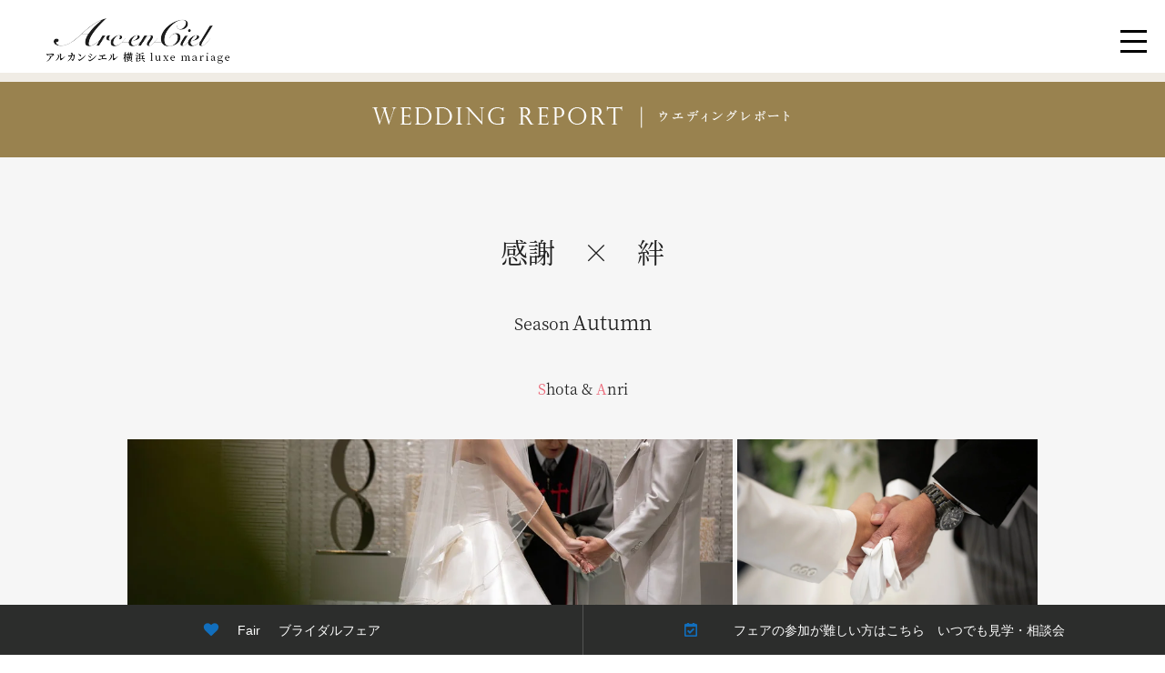

--- FILE ---
content_type: text/html; charset=utf-8
request_url: https://www.arcenciel-g.jp/yokohama/report/yokohama-report-20
body_size: 10509
content:












<!DOCTYPE html>

<html>
  <head>
    <!-- headタグ内の上部に挿入されます -->
<!-- Google Tag Manager -->
<script>(function(w,d,s,l,i){w[l]=w[l]||[];w[l].push({'gtm.start':
new Date().getTime(),event:'gtm.js'});var f=d.getElementsByTagName(s)[0],
j=d.createElement(s),dl=l!='dataLayer'?'&l='+l:'';j.async=true;j.src=
'https://www.googletagmanager.com/gtm.js?id='+i+dl;f.parentNode.insertBefore(j,f);
})(window,document,'script','dataLayer','GTM-M273SZR');</script>
<!-- End Google Tag Manager -->

    <meta charset="UTF-8">
    <meta name="viewport" content="width=device-width" />
    <!--<title>感謝　×　絆 -</title>-->
    
      <title>感謝　×　絆 | 結婚式場は横浜のアルカンシエル luxe mariage</title>
    
    

    <link href="https://cdn.clipkit.co/tenants/1082/resources/assets/000/004/464/original/font.css?1713339054" rel="stylesheet">
    <link rel="stylesheet" href="//cdn.jsdelivr.net/fontawesome/4.7.0/css/font-awesome.min.css">
    
    <!--
    <link rel="stylesheet" media="screen" href="https://cdn.clipkit.co/clipkit/stylesheets/application-1.0.css">
    <script src="https://cdn.clipkit.co/clipkit/javascripts/default-1.0.js"></script>
    -->
    <link href="https://cdn.clipkit.co/tenants/1082/sites/favicons/000/000/001/square/e94ffba6-774a-400b-bbee-ce2638a90f04.png?1629090056" rel="shortcut icon" type="image/vnd.microsoft.icon">
    <link rel="apple-touch-icon" href="https://cdn.clipkit.co/tenants/1082/sites/touch_icons/000/000/001/square/7bcb19bc-fe57-4769-a880-73f8b76df8ab.png?1629090056">

    

    
      <!-- object-fit -->
  <script src="https://cdnjs.cloudflare.com/ajax/libs/object-fit-images/3.2.4/ofi.min.js"></script>
  <script>
    $(function () {
      objectFitImages()
    });
  </script>
  <style>
    img{
      object-fit: cover;
      font-family: 'object-fit: contain;';
    }
  </style>

    
    <script type="text/javascript" src="https://cdn.clipkit.co/tenants/1082/migration_data/assets/yokohama/themes/theme_yokohama/common/js/jquery-1.7.2.min.js"></script>
    <script src="https://cdn.clipkit.co/tenants/1082/resources/assets/000/000/090/original/common.js?1733745751"></script>


    <link rel="stylesheet" href="https://cdn.jsdelivr.net/gh/fancyapps/fancybox@3.5.7/dist/jquery.fancybox.min.css"/>
<script src="https://cdn.jsdelivr.net/gh/fancyapps/fancybox@3.5.7/dist/jquery.fancybox.min.js"></script>
<style>
  .fancybox_btn{
    appearance: none;
    padding: 0;
    border: none;
    outline: none;
    background: transparent;
    cursor: pointer;
    transition: opacity .3s;
  }
  .fancybox_btn:hover{
    opacity: .7;
  }
  .fancybox_btn img{
    max-width: 100%;
  }
</style>
<script>
  $('[data-fancybox]').fancybox({
  });
</script>


    
  <link rel="canonical" href="https://www.arcenciel-g.jp/yokohama/report/yokohama-report-20">
  
  <meta name="description" content="">
  <meta name="keywords" content="">
  <meta name="twitter:card" content="summary">
  <meta name="twitter:domain" content="www.arcenciel-g.jp">
  <meta name="twitter:title" content="感謝　×　絆 - 結婚式場はアルカンシエルグループ｜ブライダルフェア、オリジナルウエディングなど">
  <meta name="twitter:image" content="https://cdn.clipkit.co/tenants/1082/articles/images/000/001/097/medium/cf3e613e-2d6d-4b64-a4c2-6ee6d0967cd1.jpg?1632391529">
  <meta name="twitter:description" content="">
  <meta property="og:site_name" content="結婚式場はアルカンシエルグループ｜ブライダルフェア、オリジナルウエディングなど">
  <meta property="og:title" content="感謝　×　絆">
  <meta property="og:description" content="">
  <meta property="og:type" content="article">
  <meta property="og:url" content="https://www.arcenciel-g.jp/yokohama/report/yokohama-report-20">
  <meta property="og:image" content="https://cdn.clipkit.co/tenants/1082/articles/images/000/001/097/large/cf3e613e-2d6d-4b64-a4c2-6ee6d0967cd1.jpg?1632391529">

  <!-- application-1.0.css -->
  <!--
  <link rel="stylesheet" media="screen" href="https://cdn.clipkit.co/clipkit/stylesheets/application-1.0.css">
  -->

  <script src="https://cdn.clipkit.co/tenants/1082/migration_data/assets/cmn/js/jquery-1.11.1.min.js"></script>
  <script src="https://cdn.clipkit.co/clipkit/javascripts/default-1.0.js"></script>

  <!-- ロード用 -->
<link rel="stylesheet" type="text/css" href="https://cdn.clipkit.co/tenants/1082/resources/assets/000/000/148/original/load_style.css?1633351611">
<script type="text/javascript" src="https://cdn.clipkit.co/tenants/1082/resources/assets/000/000/146/original/script_load.js?1633351577"></script>

  <script type="application/ld+json">
  {
    "@context": "http://schema.org",
    "@type": "NewsArticle",
    "mainEntityOfPage":{
      "@type":"WebPage",
      "@id": "https://www.arcenciel-g.jp/yokohama/report/yokohama-report-20"
    },
    "headline": "感謝　×　絆",
    "image": {
      "@type": "ImageObject",
      "url": "https://cdn.clipkit.co/tenants/1082/articles/images/000/001/097/medium/cf3e613e-2d6d-4b64-a4c2-6ee6d0967cd1.jpg?1632391529",
      "width": 800,
      "height": 600
    },
    "datePublished": "2020-09-24T11:12:54+09:00",
    "dateModified": "2023-05-03T21:36:01+09:00",
    "author": {
      "@type": "Person",
      "name": "データ移行アカウント"
    },
    "publisher": {
      "@type": "Organization",
      "name": "結婚式場はアルカンシエルグループ｜ブライダルフェア、オリジナルウエディングなど",
      "logo": {
        "@type": "ImageObject",
        "url": "https://cdn.clipkit.co/tenants/1082/sites/logos/000/000/001/logo_sm/9ad30410-d390-4619-ae26-c4a4b0d494e3.png?1629090188"
      }
    },
    "description": ""
  }
  </script>

    
    <!-- headタグ内の下部に挿入されます -->

    <link rel="stylesheet" href="https://cdn.clipkit.co/tenants/1082/resources/assets/000/000/492/original/style_add_yokohama.css?1766562875">

    <link rel="stylesheet" href="https://cdn.clipkit.co/tenants/1082/resources/assets/000/000/929/original/common_all.css?1735177534">

    <link rel="stylesheet" href="https://cdn.clipkit.co/tenants/1082/resources/assets/000/000/492/original/style_add_yokohama.css?1766562875">
  <meta name="csrf-param" content="authenticity_token" />
<meta name="csrf-token" content="GBER96Xmv7_bAlo3Z2W27o6IiJ84ovYxUt1_2pbuHtplGr8PA_JpLW9hGRQBUZnIA7wPbCfICzKYqCJxtXTBFA" /><script>window.routing_root_path = '';
window.site_name = 'media';
I18n.defaultLocale = 'ja';
I18n.locale = 'ja';</script></head>

  
    <body id="" class="yokohama">
  
    <!-- bodyタグ内の上部に挿入されます -->
<!-- Google Tag Manager (noscript) -->
<noscript><iframe src="https://www.googletagmanager.com/ns.html?id=GTM-M273SZR"
height="0" width="0" style="display:none;visibility:hidden"></iframe></noscript>
<!-- End Google Tag Manager (noscript) -->

    <a id="pageTop"><img src="https://cdn.clipkit.co/tenants/1082/migration_data/assets/yokohama/themes/theme_yokohama/yokohama/img/PageTop.png" alt="PageTop" /></a>


    <nav class="Nav-Reservation column">
      <a href="https://yokohama.arcenciel-g.jp/fair"><img src="https://cdn.clipkit.co/tenants/1082/migration_data/assets/yokohama/themes/theme_yokohama/yokohama/img/Fair.png" alt="" />Fair<i>ブライダルフェア</i></a>
      <a id="form-link" href="/yokohama/reservation/" target="_blank"><img src="https://cdn.clipkit.co/tenants/1082/migration_data/assets/yokohama/themes/theme_yokohama/yokohama/img/Reservation.png" alt="" /><i>フェアの参加が難しい方はこちら　いつでも見学・相談会</i></a>
    </nav>


    <!-- 共通ヘッダー -->
<style>
  header nav li a:link,
  header nav a:visited{
    font-size: 13px!important;
  }
  @media screen and ( max-width:768px){
    header nav li a:link,
    header nav a:visited{
      /*color: #fff;*/
    }
  }
</style>

<style>
  header nav li a:link,
  header nav a:visited{
    color: #000!important;
  }
  @media screen and ( max-width:768px){
    header nav li a:link,
    header nav a:visited{
      color: #fff!important;
    }
    #sp_btn span{
      background-color: #000!important;
    }
  }
</style>

<script>
$(window).on("load", function() {
  $('header').each(function () {
    if(!$(this).hasClass('common')){
      $(this).remove();
    }
  });
  $('[src="https://cdn.clipkit.co/tenants/1082/resources/assets/000/000/090/original/common.js"]').remove();
});

</script>

<header class="common bg_header">
  <div class="wrapper">
    <nav class="column">
      <h1>
        <a href="/yokohama/">
          <picture>
            <source srcset="https://cdn.clipkit.co/tenants/1082/migration_data/assets/yokohama/themes/theme_yokohama/yokohama/img/logo-header2.png" media="(max-width: 768px)"/>
            <img class="header-logo" src="https://cdn.clipkit.co/tenants/1082/resources/assets/000/005/827/original/yokohama-logo.png?1724999878" alt="Arc-en-Ciel アルカンシエル 横浜" />
          </picture>
        </a>
      </h1>
      <div id="sp_btn">
        <label>
          <span>
          </span>
          <span>
          </span>
          <span>
          </span>
        </label>
      </div>
      <ul id="SlideMenu">
        <div class="SlideMenu-Content column">
          <li class="Nav-Home">
            <a title="ホーム" href="/yokohama/">トップ</a>
          </li>
          <li class="Nav-Concept">
            <a title="コンセプト" href="/yokohama/concept/">コンセプト</a>
          </li>
          <li class="Nav-Fair">
            <a title="フェア" href="https://yokohama.arcenciel-g.jp/fair">フェア</a>
          </li>
          <li class="Nav-Chapel">
            <a title="チャペル" href="/yokohama/chapel/">チャペル</a>
          </li>
          <li class="Nav-Dress">
            <a title="ドレス" href="/yokohama/dress/">ドレス</a>
          </li>
          <li class="Nav-Stage">
            <a title="ステージ" href="/yokohama/stage/">会場</a>
          </li>
          <li class="Nav-Cuisine">
            <a title="料理" href="/yokohama/cuisine/">料理</a>
          </li>
          <li class="Nav-Plan">
            <a title="プラン" href="https://yokohama.arcenciel-g.jp/plan">プラン</a>
          </li>
          <li class="Nav-Blog">
            <a title="ブログ" href="/company/blog/" target="_blank">ブログ</a>
          </li>
          <li class="Nav-Report">
            <a title="レポート" href="/yokohama/report/">パーティ事例</a>
          </li>
          <li class="Nav-News">
            <a title="お知らせ" href="/yokohama/news/">ニュース</a>
          </li>
          <li class="Nav-Access">
            <a title="アクセス" href="/yokohama/access/">アクセス</a>
          </li>
          <li class="Nav-Access">
            <a title="一般宴会" href="/partyplan/party/yokohama/" target="_blank">一般宴会</a>
          </li>

          <div class="Slide_Reservation">
            <a href="https://yokohama.arcenciel-g.jp/fair">
              <p>ブライダルフェア<span>Bridal fair</span></p>
            </a>
            <a class="pc_none" title="0454755670" onclick="ga('send','event','tel','tap','yokohama', {'nonInteraction': 1});" href="tel:0454755670">
              <p>クイック電話相談<span>Telephone</span></p>
              
            </a>
            <a href="/yokohama/reservation/">
              <p>いつでも見学・相談会<span>Tour / Consultation</span></p>
            </a>
          </div>
        </div>
      </ul>
    </nav>
  </div>
</header>



      







<script type="text/javascript" src="https://cdn.clipkit.co/tenants/1082/migration_data/assets/yokohama/themes/theme_yokohama/common/js/jquery-1.7.2.min.js"></script>

<link rel="stylesheet" type="text/css" href="https://cdn.clipkit.co/tenants/1082/migration_data/assets/yokohama/concrete/css/ccm.base.css" />
<script type="text/javascript" src="https://cdn.clipkit.co/tenants/1082/migration_data/assets/yokohama/concrete/js/jquery.js"></script>
<script type="text/javascript" src="https://cdn.clipkit.co/tenants/1082/migration_data/assets/yokohama/concrete/js/ccm.base.js"></script>
<link rel="stylesheet" type="text/css" href="https://cdn.clipkit.co/tenants/1082/migration_data/assets/yokohama/blocks/report_top/view.css" />
<link rel="stylesheet" type="text/css" href="https://cdn.clipkit.co/tenants/1082/migration_data/assets/yokohama/blocks/report_set_block/view.css" />
<link rel="stylesheet" type="text/css" href="https://cdn.clipkit.co/tenants/1082/migration_data/assets/yokohama/blocks/report_stage/view.css" />
<!--
<link rel="stylesheet" type="text/css" href="https://cdn.clipkit.co/tenants/1082/migration_data/assets/yokohama/blocks/dcp_report/view.css" />
-->
<link rel="stylesheet" type="text/css" href="https://cdn.clipkit.co/tenants/1082/resources/assets/000/000/144/original/view_dcp_report.css?1632737564" />
<script type="text/javascript" src="https://cdn.clipkit.co/tenants/1082/migration_data/assets/yokohama/blocks/dcp_report/view.js"></script>

<link rel="stylesheet" href="https://cdn.clipkit.co/tenants/1082/migration_data/assets/luxenagoya/themes/theme_luxenagoya/luxenagoya/css/style.css" />

<link href="https://cdn.clipkit.co/tenants/1082/migration_data/assets/yokohama/themes/theme_yokohama/yokohama/css/slick.css" rel="stylesheet" type="text/css" />
<link href="https://cdn.clipkit.co/tenants/1082/migration_data/assets/yokohama/themes/theme_yokohama/yokohama/css/style.css" rel="stylesheet" type="text/css" />
<link href="https://cdn.clipkit.co/tenants/1082/migration_data/assets/yokohama/themes/theme_yokohama/common/css/reset.css" rel="stylesheet" type="text/css" />
<link href="https://cdn.clipkit.co/tenants/1082/migration_data/assets/yokohama/themes/theme_yokohama/common/css/lightbox.css" rel="stylesheet" type="text/css" />
<link href="https://cdn.clipkit.co/tenants/1082/migration_data/assets/yokohama/themes/theme_yokohama/common/css/cmn.css" rel="stylesheet" type="text/css" />
<link href="https://cdn.clipkit.co/tenants/1082/migration_data/assets/yokohama/themes/theme_yokohama/common/css/style.css" rel="stylesheet" type="text/css" />
<link href="https://cdn.clipkit.co/tenants/1082/migration_data/assets/yokohama/themes/theme_yokohama/common/css/tablet.css" rel="stylesheet" type="text/css" />
<link href="https://cdn.clipkit.co/tenants/1082/migration_data/assets/yokohama/themes/theme_yokohama/common/css/smart.css" rel="stylesheet" type="text/css" />
<link href="https://cdn.clipkit.co/tenants/1082/migration_data/assets/include/css/style.css" rel="stylesheet" type="text/css" />


<style type="text/css">@import "https://cdn.clipkit.co/tenants/1082/migration_data/assets/yokohama/files/cache/css/theme_yokohama/typography.css";</style>
<style type="text/css">@import "";</style>




<script type="text/javascript" src="https://cdn.clipkit.co/tenants/1082/migration_data/assets/yokohama/themes/theme_yokohama/common/js/plugin/jquery.pack.js"></script>
<script type="text/javascript" src="https://cdn.clipkit.co/tenants/1082/migration_data/assets/yokohama/themes/theme_yokohama/common/js/imchange.js"></script>
<script type="text/javascript" src="https://cdn.clipkit.co/tenants/1082/migration_data/assets/yokohama/themes/theme_yokohama/common/js/common.js"></script>
<script type="text/javascript" src="https://cdn.clipkit.co/tenants/1082/migration_data/assets/yokohama/themes/theme_yokohama/common/js/rollover.js"></script>
<script type="text/javascript" src="https://cdn.clipkit.co/tenants/1082/migration_data/assets/yokohama/themes/theme_yokohama/common/js/doubletaptogo.js"></script>

<script src="https://cdn.clipkit.co/tenants/1082/migration_data/assets/yokohama/themes/theme_yokohama/yokohama/js/flexibility.js"></script>
<script src="https://cdn.clipkit.co/tenants/1082/migration_data/assets/yokohama/themes/theme_yokohama/yokohama/js/slick.min.js"></script>
  <!--
  urlのパスが違うため下記にて上げ直し
  <script src="https://cdn.clipkit.co/tenants/1082/migration_data/assets/yokohama/themes/theme_yokohama/yokohama/js/common.js"></script>
  -->
  <script src="https://cdn.clipkit.co/tenants/1082/resources/assets/000/000/090/original/common.js"></script>
<script type="text/javascript" src="https://cdn.clipkit.co/tenants/1082/migration_data/assets/yokohama/themes/theme_yokohama/common/js/script.js"></script>


<script type="text/javascript" src="https://cdn.clipkit.co/tenants/1082/migration_data/assets/yokohama/themes/theme_yokohama/common/js/navcontrol.js"></script>
<script type="text/javascript" src="https://cdn.clipkit.co/tenants/1082/migration_data/assets/yokohama/themes/theme_yokohama/common/js/jquery.simplyscroll.min.js"></script>
<link rel="stylesheet" href="https://cdn.clipkit.co/tenants/1082/migration_data/assets/yokohama/themes/theme_yokohama/common/css/jquery.simplyscroll.css" >
<script type="text/javascript" src="https://cdn.clipkit.co/tenants/1082/migration_data/assets/yokohama/themes/theme_yokohama/common/js/jquery.bxslider.min.js"></script>
<link rel="stylesheet" href="https://cdn.clipkit.co/tenants/1082/migration_data/assets/yokohama/themes/theme_yokohama/common/css/jquery.bxslider.css" >
<script type="text/javascript" src="https://cdn.clipkit.co/tenants/1082/migration_data/assets/yokohama/themes/theme_yokohama/common/js/fancybox/jquery.fancybox.js"></script>
<link rel="stylesheet" href="https://cdn.clipkit.co/tenants/1082/migration_data/assets/yokohama/themes/theme_yokohama/common/js/fancybox/jquery.fancybox.css" >
<!--[if lt IE 9]>
<script src="http://css3-mediaqueries-js.googlecode.com/svn/trunk/css3-mediaqueries.js"></script>
<![endif]-->
<script type="text/javascript">
$(function(){
  var wid = $(window).width();
  if( wid < 640 ){
    $('.imgc').each(function(){
      $(this).attr("src",$(this).attr("src").replace('_tab', '_sp'));
    });
  }
});
</script>



<script type="text/javascript" src="https://cdn.clipkit.co/tenants/1082/migration_data/assets/yokohama/themes/theme_yokohama/common/js/jquery.maximage.js"></script>
<script type="text/javascript" src="https://cdn.clipkit.co/tenants/1082/migration_data/assets/yokohama/themes/theme_yokohama/common/js/jquery.cycle.all.js"></script>




<script type="text/javascript">
//サムネイル付き参考：http://jsfiddle.net/akv292/7z32m/
   $(function() {
    $('#maximage').maximage({
    fillElement: '#premainimage',//指定したブロック内に合わせる
        backgroundSize: "contain",
        cycleOptions: {
            fx: 'fade',
            //sync: false,
            //speed: 800,
            //timeout: 5000,
            pause: 1,
            //prev: '#arrow_left',
            //next: '#arrow_right',

        },
        onFirstImageLoaded: function() {
            jQuery('#maximage').fadeIn('fast');
        }
    });


});
</script>



<link href="https://cdn.clipkit.co/tenants/1082/migration_data/assets/yokohama/themes/theme_yokohama/common/css/jquery.maximage.css" rel="stylesheet" type="text/css" />
<script src="https://cdn.clipkit.co/tenants/1082/migration_data/assets/yokohama/themes/theme_yokohama/common/js/imgLiquid.js"></script>
<script>$(document).ready(function() {$(".liquid").imgLiquid();});</script>
<script src="https://cdn.clipkit.co/tenants/1082/migration_data/assets/yokohama/themes/theme_yokohama/common/js/jquery.cookie.js"></script>
<script src="https://cdn.clipkit.co/tenants/1082/migration_data/assets/yokohama/themes/theme_yokohama/common/js/jquery.layerBoard.js"></script>
<link href="https://cdn.clipkit.co/tenants/1082/migration_data/assets/yokohama/themes/theme_yokohama/common/css/layerBoard.css" rel="stylesheet" type="text/css" />
<script>
$(function(){

  $('#layer_board_area').layerBoard({alpha:0.5});

})
</script>
<script type="text/javascript">
$(function(){
  if($.cookie("layer_yokohama")){
    $('#layer_board_area').css({display:'none'});
  }
  $(window).load(function(){
    $.cookie("layer_yokohama",$('body').addClass('layer_yokohama'));
  })
});
</script>
<script type="text/javascript" src="https://cdn.clipkit.co/tenants/1082/migration_data/assets/include/script.js"></script>

<style>
  .item_html .Report-Stage{
    display: none;
  }
  .item_html .Report-Other{
    display: none;
  }
</style>


  <header class="header_bg header-Flg">
    <div class="wrapper">
      <nav class="column">
        <h1>
          <a href="/yokohama/"><img class="change-logo" src="https://cdn.clipkit.co/tenants/1082/migration_data/assets/yokohama/themes/theme_yokohama/yokohama/img/logo-header2.png" alt="Arc-en-Ciel アルカンシエル 横浜 luxe mariage" /></a>
        </h1>

              <!--<div id="sp_btn"><label><span></span><span></span><span></span></label></div>-->
      <!--<ul id="SlideMenu">-->
      <!--  <div class="SlideMenu-Content column">-->
      <!--    <li class="Nav-Home SP"><a title="ホーム" href="/yokohama/">Home</a></li>-->
      <!--    <li class="Nav-Concept"><a title="コンセプト" href="/yokohama/concept/">Concept</a></li>-->
      <!--    <li class="Nav-Fair"><a title="フェア" href="https://yokohama.arcenciel-g.jp/fair">Fair</a></li>-->
      <!--    <li class="Nav-Dress"><a title="ドレス" href="/yokohama/dress/">Dress</a></li>-->
      <!--    <li class="Nav-Stage"><a title="ステージ" href="/yokohama/stage/">Stage</a></li>-->
      <!--    <li class="Nav-Cuisine"><a title="料理" href="/yokohama/cuisine/">Cuisine</a></li>-->
      <!--    <li class="Nav-Plan"><a title="プラン" href="/yokohama/style/">Plan</a></li>-->
      <!--    <li class="Nav-Blog"><a title="ブログ" href="/company/blog/" target="_blank">Blog</a></li>-->
      <!--    <li class="Nav-Report"><a title="レポート" href="/yokohama/report/">Report</a></li>-->
      <!--    <li class="Nav-News"><a title="お知らせ" href="/yokohama/news/">News</a></li>-->
      <!--    <li class="Nav-Access"><a title="アクセス" href="/yokohama/access/">Access</a></li>-->
      <!--    <div class="Slide_Reservation SP"> <a href="https://yokohama.arcenciel-g.jp/fair"><img src="https://cdn.clipkit.co/tenants/1082/migration_data/assets/yokohama/themes/theme_yokohama/yokohama/img/Fair_sp.png" alt="" />　<strong>Fair</strong> <i>ブライダルフェア</i></a> <a title="0454755670" onClick="ga('send','event','tel','tap','yokohama', {'nonInteraction': 1});" href="tel:0454755670"><img src="https://cdn.clipkit.co/tenants/1082/migration_data/assets/yokohama/themes/theme_yokohama/yokohama/img/Tel_sp.png" alt="" />　<strong>Phone</strong> <i>クイック電話相談</i></a> <a href="/yokohama/reservation/"><img src="https://cdn.clipkit.co/tenants/1082/migration_data/assets/yokohama/themes/theme_yokohama/yokohama/img/Reservation_sp.png" alt="" /> <i>いつでも見学・相談会</i></a> </div>-->
      <!--  </div>-->
      <!--</ul>-->
      </nav>
    </div>
  </header>
  <nav class="Nav-Reservation_sp">
    <a href="https://arcenciel-luxenagoya.fuwel.wedding/fair"><img src="https://cdn.clipkit.co/tenants/1082/migration_data/assets/luxenagoya/themes/theme_luxenagoya/luxenagoya/img/Fair_sp.png" alt="" /><i>ブライダルフェア</i></a>
    <a title="0525612214" onClick="ga('send','event','tel','tap','luxenagoya', {'nonInteraction': 1});" href="tel:0525612214"><img src="https://cdn.clipkit.co/tenants/1082/migration_data/assets/luxenagoya/themes/theme_luxenagoya/luxenagoya/img/Tel_sp.png" alt="" /><i>クイック電話相談</i></a>
    <a href="/luxenagoya/reservation/"><img src="https://cdn.clipkit.co/tenants/1082/migration_data/assets/luxenagoya/themes/theme_luxenagoya/luxenagoya/img/Reservation_sp.png" alt="" /><i>いつでも<br>見学・相談会</i></a>
  </nav>



  <a name="top" id="top"></a>
  <div id="container">


    <div id="co_head" class="header">

    </div>


    <div id="wrap">
      <div id="main">
        <div id="cont">
          <div id="breadcrumb">
          </div>


          <div class="Report-Wrapper">

            
            

            

            
              
                
                  <div class="Report-Wrapper">
<p class="midasi01"><img src="https://cdn.clipkit.co/tenants/1082/migration_data/assets/download_file/view_inline/2064/index.png" alt="ウエディングレポート" width="465" height="28"></p><div class="Report-Top">

<div class="Report-Title">

	感謝　×　絆
</div>

<div class="Report-Season">
<dl>
		<dt>Season</dt>
			<dd>Autumn</dd>
	</dl>
</div>

<div class="Report-Names">
	<span>		Shota	</span> &amp; <span>		Anri	</span>
</div>


</div>

<div class="Report-Block type-b">

<div class="Report-Block-Imgs">
<div class="Report-Block-Img1">
	<img src="https://cdn.clipkit.co/tenants/1082/migration_data/assets/yokohama/files/2616/1637/0066/1-1.jpg" width="1000" height="667" alt=""></div>
<div class="Report-Block-SImgs">
<div class="Report-Block-Img2">
	<img src="https://cdn.clipkit.co/tenants/1082/migration_data/assets/yokohama/files/3716/1637/0079/1-2.jpg" width="1000" height="667" alt=""></div>
<div class="Report-Block-Img3">
	<img src="https://cdn.clipkit.co/tenants/1082/migration_data/assets/yokohama/files/8916/1637/0093/1-3.jpg" width="1000" height="667" alt=""></div>
</div>
</div>

	<div class="Report-Block-Txt">
		<p>挙式スタイルは　『チャペル挙式』<br>大切な皆様に見守られながら　<br>誓い合いました</p>	</div>

</div>

<div class="Report-Block type-d">

<div class="Report-Block-Imgs">
<div class="Report-Block-Img1">
	<img src="https://cdn.clipkit.co/tenants/1082/migration_data/assets/yokohama/files/2316/1637/0122/2-1.jpg" width="1000" height="667" alt=""></div>
<div class="Report-Block-Img2">
	<img src="https://cdn.clipkit.co/tenants/1082/migration_data/assets/yokohama/files/8816/1637/0135/2-2.jpg" width="1000" height="666" alt=""></div>
</div>

	<div class="Report-Block-Txt">
		<p>おいしいお料理は　オープンキッチンから♪<br>扉オープンの掛け声と　ベルの合図が<br>お料理の美味しさを　より引き立てる</p>	</div>

</div>

<div class="Report-Block type-a">

<div class="Report-Block-Imgs">
<div class="Report-Block-Img1">
	<img src="https://cdn.clipkit.co/tenants/1082/migration_data/assets/yokohama/files/3916/1637/0209/3-1.jpg" width="1000" height="667" alt=""></div>
<div class="Report-Block-SImgs">
<div class="Report-Block-Img2">
	<img src="https://cdn.clipkit.co/tenants/1082/migration_data/assets/yokohama/files/2416/1637/0223/3-2.jpg" width="1000" height="667" alt=""></div>
<div class="Report-Block-Img3">
	<img src="https://cdn.clipkit.co/tenants/1082/migration_data/assets/yokohama/files/4216/1637/0235/3-3.jpg" width="1000" height="667" alt=""></div>
</div>
</div>

	<div class="Report-Block-Txt">
		<p>光る階段の演出で　<br>会場内はより盛り上がりを魅せる<br>キャンドルリレーで　絆を繋げて</p>	</div>

</div>

<div class="Report-Block type-a">

<div class="Report-Block-Imgs">
<div class="Report-Block-Img1">
	<img src="https://cdn.clipkit.co/tenants/1082/migration_data/assets/yokohama/files/8916/1637/0275/4-1.jpg" width="1000" height="667" alt=""></div>
<div class="Report-Block-SImgs">
<div class="Report-Block-Img2">
	<img src="https://cdn.clipkit.co/tenants/1082/migration_data/assets/yokohama/files/4816/1637/0289/4-2.jpg" width="1000" height="667" alt=""></div>
<div class="Report-Block-Img3">
	<img src="https://cdn.clipkit.co/tenants/1082/migration_data/assets/yokohama/files/9516/1637/0299/4-3.jpg" width="1000" height="667" alt=""></div>
</div>
</div>

	<div class="Report-Block-Txt">
		<p>大盛り上がりの結婚式は　<br>おふたりの素敵な人柄そのもの♡<br>より深い絆が　会場内に生まれておりました！<br>いつまでもお幸せに☆</p>	</div>

</div>
<div class="Report-Stage">
<p class="Report-Stage-Top">このウエディングで使用されたパーティスペース</p>
<div class="Report-Stage-TOP-Img SP">
	<img src="https://cdn.clipkit.co/tenants/1082/migration_data/assets/yokohama/files/1315/8959/5777/newyorktaste.jpg" width="420" height="279" alt="">
</div>

<div class="Report-Stage-Block">
<div class="Report-Stage-Txt">
<div class="Report-Stage-Heading">
<div class="Report-Stage-Title">
	New York Taste
<small>ニューヨークテイスト</small>
</div>

<div class="Report-Stage-Num">
（収容人数：120名）
</div>
</div>
<p class="Report-Stage-Lead">2フロア吹抜けの<br>
開放感×スタイリッシュな趣が粋！</p>

<div class="Report-Stage-Btn"><a href="https://www.arcenciel-g.jp/yokohama/stage/newyork/">詳しく見る</a></div>
</div>

<div class="Report-Stage-Img PC">
	<img src="https://cdn.clipkit.co/tenants/1082/migration_data/assets/yokohama/files/1315/8959/5777/newyorktaste.jpg" width="420" height="279" alt="">
</div>

</div>
</div>
<script src="https://cdn.clipkit.co/tenants/1082/migration_data/assets/yokohama/themes/theme_yokohama/yokohama/js/slick.min.js"></script>
<div class="Report-Other">
<div class="Report-Other-Top">
	その他のウエディングレポート
</div>
<div class="Report-Other-Slider">

<div class="Report-Other-Block">
<a href="/yokohama/report/026">
	<div class="Report-Other-Img"><img src="https://cdn.clipkit.co/tenants/1082/migration_data/assets/yokohama/files/5616/3106/1648/main_s.jpg" width="640" height="427" alt="main_s.jpg"></div>
	<div class="Report-Other-Title">ゲストがサプライズ参加型！<br>
♡Happiness Wedding♡</div>
</a>
</div>
<div class="Report-Other-Block">
<a href="/yokohama/report/025">
	<div class="Report-Other-Img"><img src="https://cdn.clipkit.co/tenants/1082/migration_data/assets/yokohama/files/6916/2365/9997/main_s.jpg" width="640" height="427" alt="main_s.jpg"></div>
	<div class="Report-Other-Title">♡笑顔と涙の　HAPPY WEDDING♡</div>
</a>
</div>
<div class="Report-Other-Block">
<a href="/yokohama/report/024">
	<div class="Report-Other-Img"><img src="https://cdn.clipkit.co/tenants/1082/migration_data/assets/yokohama/files/8916/2262/9131/main_s.jpg" width="640" height="427" alt="main_s.jpg"></div>
	<div class="Report-Other-Title">一つ一つに感謝を込めて</div>
</a>
</div>
<div class="Report-Other-Block">
<a href="/yokohama/report/023">
	<div class="Report-Other-Img"><img src="https://cdn.clipkit.co/tenants/1082/migration_data/assets/yokohama/files/3716/2262/8380/main_s.jpg" width="640" height="427" alt="main_s.jpg"></div>
	<div class="Report-Other-Title">笑顔×涙＝幸せ</div>
</a>
</div>
<div class="Report-Other-Block">
<a href="/yokohama/report/022">
	<div class="Report-Other-Img"><img src="https://cdn.clipkit.co/tenants/1082/migration_data/assets/yokohama/files/4216/2141/4109/main_sp.jpg" width="640" height="427" alt="main_sp.jpg"></div>
	<div class="Report-Other-Title">おふたりらしさ溢れる笑顔と<br>
感謝wedding</div>
</a>
</div>
<div class="Report-Other-Block">
<a href="/yokohama/report/021">
	<div class="Report-Other-Img"><img src="https://cdn.clipkit.co/tenants/1082/migration_data/assets/yokohama/files/6516/2120/6395/main_sp.jpg" width="640" height="427" alt="main_sp.jpg"></div>
	<div class="Report-Other-Title">smile &amp; happy</div>
</a>
</div>
<div class="Report-Other-Block">
<a href="/yokohama/report/020">
	<div class="Report-Other-Img"><img src="https://cdn.clipkit.co/tenants/1082/migration_data/assets/yokohama/files/6716/1637/0452/main_sp.jpg" width="640" height="427" alt="main_sp.jpg"></div>
	<div class="Report-Other-Title">感謝　×　絆</div>
</a>
</div>
<div class="Report-Other-Block">
<a href="/yokohama/report/019">
	<div class="Report-Other-Img"><img src="https://cdn.clipkit.co/tenants/1082/migration_data/assets/yokohama/files/5716/1491/6982/main_sp.jpg" width="640" height="427" alt="main_sp.jpg"></div>
	<div class="Report-Other-Title">the best hospitality</div>
</a>
</div>
<div class="Report-Other-Block">
<a href="/yokohama/report/018">
	<div class="Report-Other-Img"><img src="https://cdn.clipkit.co/tenants/1082/migration_data/assets/yokohama/files/2316/1309/2270/main_sp.jpg" width="640" height="427" alt="main_sp.jpg"></div>
	<div class="Report-Other-Title">Thankyou<br>
～感謝を皆様へ～</div>
</a>
</div>
<div class="Report-Other-Block">
<a href="/yokohama/report/017">
	<div class="Report-Other-Img"><img src="https://cdn.clipkit.co/tenants/1082/migration_data/assets/yokohama/files/1216/1309/1267/main_sp.jpg" width="640" height="427" alt="main_sp.jpg"></div>
	<div class="Report-Other-Title">Smile</div>
</a>
</div>
<div class="Report-Other-Block">
<a href="/yokohama/report/016">
	<div class="Report-Other-Img"><img src="https://cdn.clipkit.co/tenants/1082/migration_data/assets/yokohama/files/3716/1308/9876/main_sp.jpg" width="640" height="427" alt="main_sp.jpg"></div>
	<div class="Report-Other-Title">Hawaiian resort</div>
</a>
</div>
<div class="Report-Other-Block">
<a href="/yokohama/report/015">
	<div class="Report-Other-Img"><img src="https://cdn.clipkit.co/tenants/1082/migration_data/assets/yokohama/files/5716/0850/4941/main_sp.jpg" width="640" height="427" alt="main_sp.jpg"></div>
	<div class="Report-Other-Title">笑いあり　涙あり<br>
メリハリwedding</div>
</a>
</div>
<div class="Report-Other-Block">
<a href="/yokohama/report/014">
	<div class="Report-Other-Img"><img src="https://cdn.clipkit.co/tenants/1082/migration_data/assets/yokohama/files/4416/0850/4064/main_sp.jpg" width="640" height="427" alt="main_sp.jpg"></div>
	<div class="Report-Other-Title">♡Happy time♡</div>
</a>
</div>
<div class="Report-Other-Block">
<a href="/yokohama/report/013">
	<div class="Report-Other-Img"><img src="https://cdn.clipkit.co/tenants/1082/migration_data/assets/yokohama/files/2916/0766/6042/main_sp.jpg" width="640" height="427" alt="main_sp.jpg"></div>
	<div class="Report-Other-Title">Thanks everyone</div>
</a>
</div>
<div class="Report-Other-Block">
<a href="/yokohama/report/012">
	<div class="Report-Other-Img"><img src="https://cdn.clipkit.co/tenants/1082/migration_data/assets/yokohama/files/8516/0617/5376/main_sp.jpg" width="640" height="427" alt="main_sp.jpg"></div>
	<div class="Report-Other-Title">Grateful to everyone</div>
</a>
</div>
<div class="Report-Other-Block">
<a href="/yokohama/report/011">
	<div class="Report-Other-Img"><img src="https://cdn.clipkit.co/tenants/1082/migration_data/assets/yokohama/files/5816/0557/9786/main_sp.jpg" width="640" height="427" alt="main_sp.jpg"></div>
	<div class="Report-Other-Title">Love family</div>
</a>
</div>
<div class="Report-Other-Block">
<a href="/yokohama/report/010">
	<div class="Report-Other-Img"><img src="https://cdn.clipkit.co/tenants/1082/migration_data/assets/yokohama/files/1016/0524/7406/main_sp.jpg" width="640" height="427" alt="main_sp.jpg"></div>
	<div class="Report-Other-Title">loved ones important time</div>
</a>
</div>
<div class="Report-Other-Block">
<a href="/yokohama/report/009">
	<div class="Report-Other-Img"><img src="https://cdn.clipkit.co/tenants/1082/migration_data/assets/yokohama/files/9616/0513/3797/main_sp.jpg" width="640" height="427" alt="main_sp.jpg"></div>
	<div class="Report-Other-Title">ハートフル挙式Withコロナ</div>
</a>
</div>
<div class="Report-Other-Block">
<a href="/yokohama/report/008">
	<div class="Report-Other-Img"><img src="https://cdn.clipkit.co/tenants/1082/migration_data/assets/yokohama/files/6415/9296/0199/8-main-sp.jpg" width="640" height="427" alt="8-main-sp.jpg"></div>
	<div class="Report-Other-Title">おもてなし　＆<br>
happiness wedding☆</div>
</a>
</div>
<div class="Report-Other-Block">
<a href="https://www.arcenciel-g.jp/yokohama/report/007/">
	<div class="Report-Other-Img"><img src="https://cdn.clipkit.co/tenants/1082/migration_data/assets/yokohama/files/5415/9200/1438/7-main-sp.jpg" width="640" height="426" alt="7-main-sp.jpg"></div>
	<div class="Report-Other-Title">感謝　×　サプライズ　＝　感動</div>
</a>
</div>
<div class="Report-Other-Block">
<a href="https://www.arcenciel-g.jp/yokohama/report/006/">
	<div class="Report-Other-Img"><img src="https://cdn.clipkit.co/tenants/1082/migration_data/assets/yokohama/files/2815/9183/5566/6-main_sp.jpg" width="640" height="427" alt="6-main_sp.jpg"></div>
	<div class="Report-Other-Title">Blue＋Green　Play ball !!!</div>
</a>
</div>
<div class="Report-Other-Block">
<a href="https://www.arcenciel-g.jp/yokohama/report/005/">
	<div class="Report-Other-Img"><img src="https://cdn.clipkit.co/tenants/1082/migration_data/assets/yokohama/files/4915/9133/0384/5-1-main-sp.jpg" width="640" height="427" alt="5-1-main-sp.jpg"></div>
	<div class="Report-Other-Title">笑顔　驚き　涙　大盛り上がりW-Party</div>
</a>
</div>
<div class="Report-Other-Block">
<a href="https://www.arcenciel-g.jp/yokohama/report/004/">
	<div class="Report-Other-Img"><img src="https://cdn.clipkit.co/tenants/1082/migration_data/assets/yokohama/files/7815/9133/0240/4-1-main-sp.jpg" width="640" height="427" alt="4-1-main-sp.jpg"></div>
	<div class="Report-Other-Title">お子様と3にんで　at home　W-Party</div>
</a>
</div>
<div class="Report-Other-Block">
<a href="/yokohama/report/003">
	<div class="Report-Other-Img"><img src="https://cdn.clipkit.co/tenants/1082/migration_data/assets/yokohama/files/7315/8959/4985/3main_sp.jpg" width="640" height="427" alt="3main_sp.jpg"></div>
	<div class="Report-Other-Title">大好きな人や物に囲まれた<br>
HAPPY　WEDDING♡												<br>
</div>
</a>
</div>
<div class="Report-Other-Block">
<a href="/yokohama/report/002">
	<div class="Report-Other-Img"><img src="https://cdn.clipkit.co/tenants/1082/migration_data/assets/yokohama/files/1815/8959/4212/2main_sp.jpg" width="640" height="427" alt="2main_sp.jpg"></div>
	<div class="Report-Other-Title">感動×感謝</div>
</a>
</div>
<div class="Report-Other-Block">
<a href="/yokohama/report/001">
	<div class="Report-Other-Img"><img src="https://cdn.clipkit.co/tenants/1082/migration_data/assets/yokohama/files/3515/8959/3473/main_sp.jpg" width="640" height="427" alt="main_sp.jpg"></div>
	<div class="Report-Other-Title">ご友人　職場の皆さん　ご親族　ご家族　<br>
大切な方々に見守っていただき　愛を誓いました</div>
</a>
</div>

</div>
</div>
</div>
                
              
            

            
            

            <div class="Stage-Style Report-Stage_wrap">

              
              
  
                <div class="Report-Stage Report-Stage-new">
                  <p class="Report-Stage-Top">このウエディングで使用されたパーティスペース</p>
                  <div class="Stage-Style-Container Stage-NewYorkStyle animation2 fadeInDown2">
                    <div class="Stage-Style-bg"></div>
                    <div class="Stage-Style-Content">
                      <div class="Stage-Style-text">
                        <h2 class="animation fadeInDown">
                          <span class="hand-word">Lumiere Taste</span>
                          <i>ルミエールテイスト</i>
                        </h2>
                        <strong class="animation fadeInDown">
                           都会的でスタイリッシュ
                           <br>センスを感じさせる洗練の大邸宅
                        </strong>
                        <p class="animation fadeInDown"><i>収容人数：120名</i></p>
                        <a href="/yokohama/stage/lumiere/" class="animation fadeInDown">ルミエールスタイルを見る</a>
                      </div>
                    </div>
                  </div>
                  
                </div>
  
              

              
              
            </div>
            
            <script src="https://cdn.clipkit.co/tenants/1082/migration_data/assets/yokohama/themes/theme_yokohama/yokohama/js/slick.min.js"></script>
            <div class="Report-Other Report-Other-02">
              <div class="Report-Other-Top"> その他のウエディングレポート </div>
              
              
              <div class="Report-Other-Slider">
                
                  <div class="Report-Other-Block">
                    <a href="/yokohama/report/577">
                      
                      <div class="Report-Other-Img"><img src="https://cdn.clipkit.co/tenants/1082/articles/images/000/004/158/medium/518a072d-ed1a-4237-b23d-6500c7b02177.jpg?1751001616" width="640" height="426" alt="大好きなゲストに囲まれ…好きが詰まった結婚式♡"></div>
                      <div class="Report-Other-Title">大好きなゲストに囲まれ…好きが詰まった結婚式♡</div>
                    </a>
                  </div>
                
                  <div class="Report-Other-Block">
                    <a href="/yokohama/report/497">
                      
                      <div class="Report-Other-Img"><img src="https://cdn.clipkit.co/tenants/1082/articles/images/000/002/774/medium/a1ee0926-6d78-42da-b38e-38e8114417e1.jpg?1727945165" width="640" height="426" alt="大切なゲストの皆様へ…感謝の結婚式"></div>
                      <div class="Report-Other-Title">大切なゲストの皆様へ…感謝の結婚式</div>
                    </a>
                  </div>
                
                  <div class="Report-Other-Block">
                    <a href="/yokohama/report/496">
                      
                      <div class="Report-Other-Img"><img src="https://cdn.clipkit.co/tenants/1082/articles/images/000/002/773/medium/84982abc-4fe0-434d-87b9-53b6a225865c.jpg?1727943591" width="640" height="426" alt="♡想いをカタチに♡ふたりもゲストもHAPPY結婚式"></div>
                      <div class="Report-Other-Title">♡想いをカタチに♡ふたりもゲストもHAPPY結婚式</div>
                    </a>
                  </div>
                
                  <div class="Report-Other-Block">
                    <a href="/yokohama/report/417">
                      
                      <div class="Report-Other-Img"><img src="https://cdn.clipkit.co/tenants/1082/articles/images/000/001/782/medium/77201a98-2451-4aea-ab8f-46cb3bdee31a.jpg?1713431797" width="640" height="426" alt="おふたりのお子様も☆3人でのファミリーウエディング"></div>
                      <div class="Report-Other-Title">おふたりのお子様も☆3人でのファミリーウエディング</div>
                    </a>
                  </div>
                
                  <div class="Report-Other-Block">
                    <a href="/yokohama/report/416">
                      
                      <div class="Report-Other-Img"><img src="https://cdn.clipkit.co/tenants/1082/articles/images/000/001/781/medium/d450636c-e9e1-4383-9cce-ba3a9e11e86f.jpg?1713431638" width="640" height="426" alt="おふたりの想いとこだわりが詰まった結婚式"></div>
                      <div class="Report-Other-Title">おふたりの想いとこだわりが詰まった結婚式</div>
                    </a>
                  </div>
                
                  <div class="Report-Other-Block">
                    <a href="/yokohama/report/415">
                      
                      <div class="Report-Other-Img"><img src="https://cdn.clipkit.co/tenants/1082/articles/images/000/001/780/medium/1f3db6a5-50a0-47da-97a2-9fc28cddfcda.jpg?1713430391" width="640" height="426" alt="◇ゲストも参加型の盛り上がり結婚式◇"></div>
                      <div class="Report-Other-Title">◇ゲストも参加型の盛り上がり結婚式◇</div>
                    </a>
                  </div>
                
                  <div class="Report-Other-Block">
                    <a href="/yokohama/report/196">
                      
                      <div class="Report-Other-Img"><img src="https://cdn.clipkit.co/tenants/1082/articles/images/000/001/320/medium/fb5be7c5-a072-4215-a703-8f161c18c3b7.jpg?1659753487" width="640" height="426" alt="仲間と奏でた一体感Wedding♪"></div>
                      <div class="Report-Other-Title">仲間と奏でた一体感Wedding♪</div>
                    </a>
                  </div>
                
                  <div class="Report-Other-Block">
                    <a href="/yokohama/report/195">
                      
                      <div class="Report-Other-Img"><img src="https://cdn.clipkit.co/tenants/1082/articles/images/000/001/319/medium/5a4274c2-9918-4305-b05a-f18b9d6a056a.jpg?1659752915" width="640" height="426" alt="Relaxing Wedding"></div>
                      <div class="Report-Other-Title">Relaxing Wedding</div>
                    </a>
                  </div>
                
                  <div class="Report-Other-Block">
                    <a href="/yokohama/report/194">
                      
                      <div class="Report-Other-Img"><img src="https://cdn.clipkit.co/tenants/1082/articles/images/000/001/318/medium/8a9febb3-24d3-4bd7-b02f-581659b6c2b7.jpg?1659751375" width="640" height="426" alt="♡ 夢が詰まった　HAPPY WEDDING ♡"></div>
                      <div class="Report-Other-Title">♡ 夢が詰まった　HAPPY WEDDING ♡</div>
                    </a>
                  </div>
                
                  <div class="Report-Other-Block">
                    <a href="/yokohama/report/149">
                      
                      <div class="Report-Other-Img"><img src="https://cdn.clipkit.co/tenants/1082/articles/images/000/001/272/medium/ff666c08-964d-4327-8d6d-b2bf7f71f2ff.jpg?1649859015" width="640" height="426" alt="おふたりらしさ溢れる オリジナル結婚式"></div>
                      <div class="Report-Other-Title">おふたりらしさ溢れる オリジナル結婚式</div>
                    </a>
                  </div>
                
      
                
                
              </div>
            </div>


          </div>


            <section class="Information animation2">
              <div class="inner">
                <img src="https://cdn.clipkit.co/tenants/1082/migration_data/assets/yokohama/themes/theme_yokohama/yokohama/img/logo.png" alt="Arc-en-Ciel アルカンシエル 横浜 luxe mariage" class="logo" />
                <p>
                  〒222-0033 神奈川県横浜市港北区新横浜3-18-8<br /> 営業時間：平日：11:00～20:00
                  <br class="SP" />　（水曜日は11:00～18:00）<br /> 土日祝祭日：9:00～20:00
                  <br /> ※電話受付は 19:00 まで <br> 休館日：祝祭日を除く火曜日
                </p>
                <p class="Tel">
                  Tel.045-475-5670
                </p>
                <p class="Info-Link column">
                  <a href="/yokohama/pamphlet/" class="animation"><img src="https://cdn.clipkit.co/tenants/1082/migration_data/assets/yokohama/themes/theme_yokohama/yokohama/img/Seikyu.png" class="PC" alt="資料請求" /><img src="https://cdn.clipkit.co/tenants/1082/migration_data/assets/yokohama/themes/theme_yokohama/yokohama/img/Seikyu_sp.png" class="SP" alt="資料請求" /></a>
                  <a href="/yokohama/contact/" class="animation"><img src="https://cdn.clipkit.co/tenants/1082/migration_data/assets/yokohama/themes/theme_yokohama/yokohama/img/Contact.png" class="PC" alt="お問い合わせ" /><img src="https://cdn.clipkit.co/tenants/1082/migration_data/assets/yokohama/themes/theme_yokohama/yokohama/img/Contact_sp.png" class="SP" alt="お問い合わせ" /></a>
                </p>
              </div>
            </section>






    <section class="inner column footer-Link footer-Link_common">
      <div class="animation"><a class="form-link" href="/yokohama/reservation/" target="_blank"><img src="https://cdn.clipkit.co/tenants/1082/resources/assets/000/006/099/original/reservation.webp?1727917895" alt="かんたん来館予約" /></a></div>
      <div class="animation"><a href="/yokohama/guest/"><img src="https://cdn.clipkit.co/tenants/1082/resources/assets/000/006/098/original/guest.webp?1727917895" alt="ご列席の方へ" /></a></div>
      <div class="animation"><a href="/partyplan/party/yokohama/" target="_blank"><img src="https://cdn.clipkit.co/tenants/1082/migration_data/assets/include/img/party-banner.jpg" alt="一般宴会・イベント　会場利用のご案内" /></a></div>
    </section>

    <nav class="Nav-Reservation_sp"> <a href="https://yokohama.arcenciel-g.jp/fair"><img src="https://cdn.clipkit.co/tenants/1082/migration_data/assets/yokohama/themes/theme_yokohama/yokohama/img/Fair_sp.png" alt="" /><i>ブライダルフェア</i></a> <a title="0454755670" onClick="ga('send','event','tel','tap','yokohama', {'nonInteraction': 1});" href="tel:0454755670"><img src="https://cdn.clipkit.co/tenants/1082/migration_data/assets/yokohama/themes/theme_yokohama/yokohama/img/Tel_sp.png" alt="" /><i>クイック電話相談</i></a> <a href="/yokohama/reservation/"><img src="https://cdn.clipkit.co/tenants/1082/migration_data/assets/yokohama/themes/theme_yokohama/yokohama/img/Reservation_sp.png" alt="" /><i>いつでも<br>見学・相談会</i></a> </nav>
    <footer>
      <nav class="footer-nav1">
        <ul class="column">
          <li><a title="コンセプト" href="/yokohama/concept/">コンセプト</a></li>
          <li><a title="フェア" href="https://yokohama.arcenciel-g.jp/fair">フェア</a></li>
          <li><a title="ドレス" href="/yokohama/dress/">ドレス</a></li>
          <li><a title="チャペル" href="/yokohama/chapel/">チャペル</a></li>
          <li><a title="ステージ" href="/yokohama/stage/">会場</a></li>
          <li><a title="料理" href="/yokohama/cuisine/">料理</a></li>
          <li><a title="プラン" href="https://yokohama.arcenciel-g.jp/plan">プラン</a></li>
          <li><a title="ブログ" href="/company/blog/" target="_blank">ブログ</a></li>
          <li><a title="レポート" href="/yokohama/report/">パーティ事例</a></li>
          <li><a title="お知らせ" href="/yokohama/news/">ニュース</a></li>
          <li><a title="アクセス" href="/yokohama/access/">アクセス</a></li>
          <li><a title="一般宴会" href="/partyplan/party/yokohama/" target="_blank">一般宴会</a></li>
        </ul>
      </nav> <img src="https://cdn.clipkit.co/tenants/1082/migration_data/assets/yokohama/themes/theme_yokohama/yokohama/img/logo-footer.png" alt="Arc-en-Ciel アルカンシエル 横浜 luxe mariage" class="logo" />
      <nav class="footer-nav2 column inner">
        <div>
          <ul class="Accordion"> <strong>
                <p class="Accordion_icon"><span></span><span></span></p>
                関東エリア
              </strong>
            <div class="AccordionList">
              <li><a href="/yokohama/">アルカンシエル横浜 luxe mariage</a></li>
              <li><a href="/minamiaoyama/">アルカンシエル南青山</a></li>
            </div>
          </ul>
          <ul class="Accordion SP"> <strong>
                <p class="Accordion_icon"><span></span><span></span></p>
                北陸エリア
              </strong>
            <div class="AccordionList">
              <li><a href="/kanazawa/">アルカンシエル金沢</a></li>
            </div>
          </ul>
          <ul class="Accordion"> <strong>
                <p class="Accordion_icon"><span></span><span></span></p>
                東海エリア
              </strong>
            <div class="AccordionList">
              <!--
              <li><a href="/nagoya/">アルカンシエルガーデン名古屋</a></li>
              -->
              <li><a href="/luxenagoya/">アルカンシエル luxe mariage 名古屋</a></li>
            </div>
          </ul>
          <ul class="Accordion SP"> <strong>
                <p class="Accordion_icon"><span></span><span></span></p>
                関西エリア
              </strong>
            <div class="AccordionList">
              <li><a href="/luxeosaka/">アルカンシエル luxe mariage 大阪</a></li>
            </div>
          </ul>
          <!--
            <ul class="Accordion">
              <strong>
                <p class="Accordion_icon"><span></span><span></span></p>
                リゾートウエディング
              </strong>
              <div class="AccordionList">
                <li><a href="http://www.arcenciel-r.jp/hawaii/">国内リゾート</a></li>
                <li><a href="http://www.arcenciel-r.jp/abroad/">海外リゾート</a></li>
              </div>
            </ul>-->
        </div>
        <div>
          <ul class="Accordion PC"> <strong>
                <p class="Accordion_icon"><span></span><span></span></p>
                北陸エリア
              </strong>
            <div class="AccordionList">
              <li><a href="/kanazawa/">アルカンシエル金沢</a></li>
            </div>
          </ul>
          <ul class="Accordion PC"> <strong>
                <p class="Accordion_icon"><span></span><span></span></p>
                関西エリア
              </strong>
            <div class="AccordionList">
              <li><a href="/luxeosaka/">アルカンシエル luxe mariage 大阪</a></li>
            </div>
          </ul>
          <ul class="Accordion"> <strong>
                <p class="Accordion_icon"><span></span><span></span></p>
                アルカンシエルグループ
              </strong>
            <div class="AccordionList">
              <li><a href="/">企業情報</a></li>
              <li><a href="/partyplan/">宴会・会場利用</a></li>
              <li><a href="/recruit/">採用情報</a></li>
            </div>
          </ul>
        </div>
      </nav>
      <nav class="footer-nav3">
        <div class="inner column">
          <div>
            <!--a href="#">
                <img src="https://cdn.clipkit.co/tenants/1082/migration_data/assets/yokohama/themes/theme_yokohama/yokohama/img/Twitter.png" class="PC" alt="Twitter" />
                <img src="https://cdn.clipkit.co/tenants/1082/migration_data/assets/yokohama/themes/theme_yokohama/yokohama/img/Twitter_sp.png" class="SP" alt="Twitter" />
              </a--><a href="https://www.facebook.com/arcenciel.yokohama/">
                <img src="https://cdn.clipkit.co/tenants/1082/migration_data/assets/yokohama/themes/theme_yokohama/yokohama/img/Facebook.png" class="PC" alt="Facebook" />
                <img src="https://cdn.clipkit.co/tenants/1082/migration_data/assets/yokohama/themes/theme_yokohama/yokohama/img/Facebook_sp.png" class="SP" alt="Facebook" />
              </a>
            <!--a href="#">
                <img src="https://cdn.clipkit.co/tenants/1082/migration_data/assets/yokohama/themes/theme_yokohama/yokohama/img/Line.png" class="PC" alt="Line" />
                <img src="https://cdn.clipkit.co/tenants/1082/migration_data/assets/yokohama/themes/theme_yokohama/yokohama/img/Line_sp.png" class="SP" alt="Line" />
              </a--><a href="http://instagram.com/arcenciel.yokohama">
                <img src="https://cdn.clipkit.co/tenants/1082/migration_data/assets/yokohama/themes/theme_yokohama/yokohama/img/Instagram.png" class="PC" alt="Instagram" />
                <img src="https://cdn.clipkit.co/tenants/1082/migration_data/assets/yokohama/themes/theme_yokohama/yokohama/img/Instagram_sp.png" class="SP" alt="Instagram" />
              </a> </div>
          <div>
            <p>当サイトは、サイトの利便性向上のため、クッキー(Cookie)を使用しています。<br>
            サイトのクッキー(Cookie)の使用に関しては、「<a href="/company/privacy/">プライバシーポリシー</a>」をお読みください。</p>
            <a href="/company/privacy/">プライバシーポリシー</a> <a href="/company/socialpolicy">ソーシャルメディアポリシー</a> </div>
        </div>
      </nav>
      <p class="copy">&COPY;Arc-en-Ciel</p>
    </footer>


</div>
</div>
</div>
</div>

    

    <!--<script src="https://cdn.clipkit.co/clipkit/javascripts/application-1.0.js" async></script>-->

  <script async="async" defer="defer" src="//www.instagram.com/embed.js"></script><script src="//cdn.clipkit.co/clipkit_assets/beacon-414f23f8ff2b763f9a6861cc093f7ad22529a6ba44cd8cf474410fb416eaa182.js" async="async" id="clipkit-beacon" data-page-type="article" data-page-id="1097" data-domain="www.arcenciel-g.jp" data-url="/yokohama/report/yokohama-report-20" data-href="https://www.arcenciel-g.jp/media/beacon"></script><script async="async" data-label="saas" src="//b.clipkit.co/"></script>

<!--Clipkit(R) v14.23.0-20260119 Copyright (C) 2026 VECTOR Inc.-->

</body>
</html>







--- FILE ---
content_type: text/css
request_url: https://cdn.clipkit.co/tenants/1082/resources/assets/000/004/464/original/font.css?1713339054
body_size: -328
content:
@font-face{font-family:'Montserrat';font-style:normal;font-weight:300;font-display:optional;src:url("") format("woff2")}@font-face{font-family:'Montserrat';font-style:normal;font-weight:400;font-display:optional;src:url("") format("woff2")}@font-face{font-family:'Montserrat';font-style:normal;font-weight:500;font-display:optional;src:url("") format("woff2")}@font-face{font-family:'Montserrat';font-style:normal;font-weight:700;font-display:optional;src:url("") format("woff2")}


--- FILE ---
content_type: text/css
request_url: https://cdn.clipkit.co/tenants/1082/resources/assets/000/000/148/original/load_style.css?1633351611
body_size: -408
content:
body{opacity:0;transition:opacity .5s}body.loaded{opacity:1}


--- FILE ---
content_type: text/css
request_url: https://cdn.clipkit.co/tenants/1082/resources/assets/000/000/492/original/style_add_yokohama.css?1766562875
body_size: 5994
content:
@import"https://fonts.googleapis.com/css2?family=Mr+Dafoe&display=swap";#news_top_content .news_list.pickup{padding:15px 9px;margin:0 -12px;margin-top:40px;margin-bottom:20px;border:3px solid #b09d34;overflow:visible}#news_top_content .news_list.pickup #news_list:last-child{margin-bottom:0;border-bottom:none}#news_top_content .news_list.pickup #news_list:last-child p{margin-bottom:0}.Concept-MainImage{background-image:url(https://cdn.clipkit.co/tenants/1082/resources/assets/000/001/534/original/Concept-MainImage.jpeg?1660885391) !important}@media only screen and (max-width: 768px){.Concept-MainImage{background-image:url(https://cdn.clipkit.co/tenants/1082/resources/assets/000/001/533/original/Concept-MainImage_sp.webp?1660885391) !important}}.Concept-Fair{background-image:url(https://cdn.clipkit.co/tenants/1082/resources/assets/000/001/532/original/Concept-Fair.jpeg?1660885390) !important}@media only screen and (max-width: 768px){.Concept-Fair{background-image:url(https://cdn.clipkit.co/tenants/1082/resources/assets/000/001/531/original/Concept-Fair_sp.webp?1660885390) !important}}.Stage-Fair{background-image:url(https://cdn.clipkit.co/tenants/1082/resources/assets/000/001/532/original/Concept-Fair.jpeg?1660885390) !important}@media only screen and (max-width: 768px){.Stage-Fair{background-image:url(https://cdn.clipkit.co/tenants/1082/resources/assets/000/001/531/original/Concept-Fair_sp.webp?1660885390) !important}}.Concept-MainImage .Concept-MainImage-Content{text-align:center;left:50%;transform:translateX(-50%)}.Concept-MainImage .Concept-MainImage-Content p{text-shadow:3px 3px 6px #fff,-3px -3px 6px #fff,3px -3px 6px #fff,-3px 3px 6px #fff;font-weight:600;color:#333}.Stage-MainImage{background:url(https://cdn.clipkit.co/tenants/1082/resources/assets/000/003/707/original/Top02.jpg?1700446752) no-repeat top left !important;background-size:cover !important}@media only screen and (max-width: 768px){.Stage-MainImage{background:url(https://cdn.clipkit.co/tenants/1082/resources/assets/000/003/459/original/Top02_sp.jpg?1696595403) no-repeat top center !important;background-size:cover !important}}@media only screen and (max-width: 768px){.Nav-Home{background:#fff url(https://cdn.clipkit.co/tenants/1082/resources/assets/000/001/307/original/Nav-Home.jpeg?1656944526) no-repeat center center/cover !important}.Nav-Concept{background:#fff url(https://cdn.clipkit.co/tenants/1082/resources/assets/000/001/591/original/Nav-Concept.jpg?1660887528) no-repeat center center/cover !important}.Nav-Fair{display:none}.Nav-Chapel{background:#fff url(https://cdn.clipkit.co/tenants/1082/resources/assets/000/001/590/original/Nav-Chapel.webp?1660887528) no-repeat center center/cover !important}.Nav-Stage{background:#fff url(https://cdn.clipkit.co/tenants/1082/resources/assets/000/001/309/original/Nav-Stage.jpeg?1656944527) no-repeat center center/cover !important}.Nav-Cuisine{background:#fff url(https://cdn.clipkit.co/tenants/1082/resources/assets/000/001/592/original/Nav-Cuisine.webp?1660887529) no-repeat center center/cover !important}.Nav-Plan{background:#fff url(https://cdn.clipkit.co/tenants/1082/resources/assets/000/001/308/original/Nav-Plan.webp?1656944526) no-repeat center center/cover !important}.Nav-Blog{background:#fff url(https://cdn.clipkit.co/tenants/1082/resources/assets/000/001/589/original/Nav-Blog.jpg?1660887528) no-repeat center center/cover !important}.Nav-Report{background:#fff url(https://cdn.clipkit.co/tenants/1082/resources/assets/000/001/593/original/Nav-Report.webp?1660887529) no-repeat center center/cover !important}.Nav-News{background:#fff url(https://cdn.clipkit.co/tenants/1082/resources/assets/000/001/321/original/Nav-News.webp?1657247501) no-repeat left top/cover !important}.Nav-Access{background:#fff url(https://cdn.clipkit.co/tenants/1082/resources/assets/000/001/588/original/Nav-Access.webp?1660887527) no-repeat left top/cover !important}}header nav li a:link,header nav a:visited{font-size:13px;color:#fff;text-shadow:1px 1px 2px rgba(0,0,0,.3)}@media only screen and (max-width: 768px){#sp_btn span{background-color:#fff}}.Information{background:url(https://cdn.clipkit.co/tenants/1082/resources/assets/000/000/113/original/Information.jpg) no-repeat center top;background-size:cover}@media only screen and (max-width: 768px){.Information{background:url(https://cdn.clipkit.co/tenants/1082/migration_data/assets/yokohama/themes/theme_yokohama/yokohama/img/Information_sp.jpg) no-repeat center top;background-size:100% 100%}}.yokohama#chapel .MainImage_catch{top:20%;transform:translateY(0%)}@media screen and (max-width: 768px){.yokohama#chapel .MainImage_catch{top:110px}}@media only screen and (max-width: 768px){.Stage-Style .Stage-ParisStyle .Stage-Style-bg{background-position:50% 50%}}@media only screen and (max-width: 768px){.Stage-Style .Stage-NewYorkStyle .Stage-Style-bg{background-position:50% 50%}}@media only screen and (max-width: 768px){.Stage-Style .Stage-BaliStyle{background-image:url(https://cdn.clipkit.co/tenants/1082/resources/assets/000/003/463/original/20221129_photo4.jpg?1696906070)}}.Stage-Style .Stage-BaliStyle .Stage-Style-bg{background-image:url(https://cdn.clipkit.co/tenants/1082/resources/assets/000/003/463/original/20221129_photo4.jpg?1696906070)}@media only screen and (max-width: 768px){.Stage-Style .Stage-BaliStyle .Stage-Style-bg{background-position:50% 50%}}.Top-MainInage #simple .pc-kuchikomi{position:absolute;top:250px;left:40px;z-index:1}.Top-MainInage #simple2 .sp-kuchikomi{position:absolute;bottom:50px;right:5px;z-index:1;width:25%;max-width:150px}.Top-MainInage #simple2.slider-pro img.sp-image{margin-top:0 !important}.Top-MainInage .areasaidai{width:150px;position:absolute;top:90px;left:30px;z-index:1}@media only screen and (max-width: 768px){.Top-MainInage .areasaidai{width:25%;top:auto;bottom:150px;left:auto;right:5px}}@media only screen and (max-width: 768px){.Stage-Style-text{position:relative}}.Stage-Style-Content .open-title{font-family:"Dancing Script",cursive;font-family:"Mr Dafoe",cursive;font-size:60px;position:absolute;top:-80px;left:30px;color:#b09d34}@media only screen and (max-width: 768px){.Stage-Style-Content .open-title{font-size:50px;top:-70px;left:60px}}.hand-word{font-family:"Mr Dafoe",cursive}.content-dress .box .box-list-01 img{width:100%;height:225px !important}.clearfix::after{content:".";clear:both;display:block;color:#fff;height:0px;visibility:hidden}.acesw .syo{height:10px;width:98%;font-family:"ＭＳ Ｐ明朝","MS PMincho","ヒラギノ明朝 Pro W3","Hiragino Mincho Pro",serif;font-size:17px;color:#fff;background-color:#998250;float:left;margin-top:30px;margin-bottom:25px;padding-top:8px;padding-right:1%;padding-bottom:26px;padding-left:1%;text-align:center}.acesw{clear:left;height:auto;width:100%;max-width:1000px;margin-right:auto;margin-left:auto;margin-top:42px}.aces1{float:left;height:auto;width:55%;clear:left;padding-right:5%;margin-bottom:110px;margin-right:auto;margin-left:auto}.aces1 img{margin-top:35px}.aces2{float:left;height:auto;width:40%;margin-bottom:30px;text-align:left}.acesw.clearfix .aces2 p{clear:left}.aces3{float:left;height:auto;width:48%;padding-right:4%;margin-bottom:30px;margin-right:auto;margin-left:auto;text-align:left}.acesw .kanm1{font-family:"ＭＳ ゴシック","MS Gothic","Osaka－等幅",Osaka-mono,monospace;font-size:21px;color:#a99469;height:38px;font-weight:bold}.aces3 .kanm2{font-size:14px;color:#a99469;margin-bottom:2px;line-height:42px;font-weight:bold;display:block}.aces3 table,.aces3 table tr,.aces3 table tr th,.aces3 table tr th td{border:1px solid #fff}.aces3 table{height:auto;width:100%}.aces3 table tr th img{height:11px;width:11px}.aces4{float:left;height:auto;width:48%;margin-bottom:30px;overflow:hidden}.aces5{height:auto;width:100%;clear:left;margin-bottom:30px}.aces5 .access_box_01{width:100%;max-width:1000px;text-align:left;margin:0 auto 20px auto}@media only screen and (max-width: 768px){.aces1{float:none;clear:left;width:98%;padding:0px 1% 0px 1%;margin-right:auto;margin-left:auto;margin-bottom:30px}.aces1 img{margin-top:30px}.aces2{float:none;clear:left;width:98%;padding:0px 1% 0px 1%;margin-right:auto;margin-left:auto;margin-bottom:30px}.aces2 img{margin-top:0}.aces3{float:none;clear:left;width:98%;padding:0px 1% 0px 1%;margin-right:auto;margin-left:auto}.aces3 .kanm2{line-height:26px}.aces4{float:none;clear:left;width:98%;height:380px;padding:0px 1% 0px 1%;margin-right:auto;margin-left:auto}.aces5{float:none;clear:left;width:98%;padding:0px 1% 0px 1%;margin-right:auto;margin-left:auto}}.Top-Nav2 .target_block{overflow:hidden;height:280px;position:relative}.Top-Nav2 .target_block .target_badge{width:122px;position:absolute;right:35px;bottom:15px;transform:none;opacity:1;filter:none}@media screen and (max-width: 768px){.Top-Nav2 .target_block .target_badge{width:148px;right:7px;bottom:18px}}.Top-Nav2 ul li h2{position:relative;padding:0 25px}.Top-Nav2 a:hover img{-webkit-transform:scale(1.05);transform:scale(1.07);opacity:1;filter:brightness(1.07)}@media only screen and (max-width: 768px){.Top-Nav2{width:100%}.container{padding:0}.container .target{padding-bottom:20px}.container .target_block{height:auto}.container .target_block img{width:100%}.container .target h2 span{height:auto;padding:20px 0 30px}}.minute-head{text-align:center}.minute-head h2{color:#eb6877;font-size:30px}@media only screen and (max-width: 768px){.minute-head h2{font-size:20px}}.minute-head p{font-family:"SerifJapanese",serif}@media only screen and (max-width: 768px){.minute-head p{font-size:13px}}.minute-body{text-align:center;font-family:"SerifJapanese",serif;margin-top:30px;margin-bottom:20px;line-height:2}@media only screen and (max-width: 768px){.minute-body{font-size:14px;margin-bottom:40px}}.Top-Nav2 ul{flex-wrap:wrap;margin-top:40px}.Top-Nav2 ul li{width:450px;padding-bottom:40px}.Top-Nav2 ul li span{height:auto !important}.Top-Nav2 ul li .target_block{height:auto}.Top-Nav2 ul li img{margin:0 auto;width:320px;height:auto}.minute{margin-top:80px}@media only screen and (max-width: 768px){.minute{margin-top:60px}}.minute h2{font-size:22px;font-family:"SerifJapanese",serif}.minute img{width:490px !important;height:auto !important}.Plan-MainImage{background:url(https://cdn.clipkit.co/tenants/1082/resources/assets/000/003/540/original/Plan-MainImage.jpg?1697001654) no-repeat bottom center/cover}@media only screen and (max-width: 768px){.Plan-MainImage{background:url(https://cdn.clipkit.co/tenants/1082/resources/assets/000/003/453/original/Plan-MainImage_sp.jpg?1696595382) no-repeat center center;background-size:cover}}@media only screen and (max-width: 768px){.Plan-List{margin-top:0}}@media only screen and (max-width: 768px){.sp-kuchikomi{position:absolute;bottom:-50px !important;right:auto;width:100% !important;height:100px !important;max-width:none !important;flex-direction:row-reverse;padding:0 15px;width:auto !important;max-width:none;display:flex;right:auto !important;align-items:flex-start}.sp-kuchikomi img{object-fit:fill;font-family:"object-fit: fill;";min-height:auto;min-width:auto;max-width:100%;width:100%}.sp-kuchikomi .mv_badge01{position:relative;width:80px;height:auto}.sp-kuchikomi .mv_badge02{position:relative;width:80px;height:auto;margin-left:-14px}.sp-kuchikomi .mv_badge03{position:relative;width:80px;height:auto;margin-left:-14px}.sp-kuchikomi .mv_badge04{width:100px !important;margin-left:0px}.sp-buttons{display:none}.Top-Bestrate{display:none}.mv_badge2-01{width:90px;height:auto;right:15px;position:absolute;bottom:-30px !important;z-index:1}}header{z-index:9999}.sp-only{display:none}@media only screen and (max-width: 768px){.sp-only{display:block}}.pc-none{display:none}@media only screen and (max-width: 768px){.pc-none{display:block}}.inner1500{max-width:1500px;margin:0 auto;width:100%;position:relative}.inner1000{max-width:1000px;margin:0 auto;width:100%;position:relative}#dress.yokohama .Chapel-MainImage{background-size:cover;background-position:center;height:700px}@media only screen and (max-width: 768px){#dress.yokohama .Chapel-MainImage{height:500px}}#dress.yokohama .Chapel-MainImage .MainImage_catch{top:40%}#dress.yokohama .section_01{font-family:"SerifJapanese",serif}#dress.yokohama .section_01 .target{width:313px;margin:0 10px}@media only screen and (max-width: 768px){#dress.yokohama .section_01 .target{width:100%;margin:0}}#dress.yokohama .section_01 h2 span{display:block;text-align:center;font-size:20px;color:#004986;padding:30px 0}#dress.yokohama .section_01 h2 span i{display:block;margin-top:30px;color:#333;font-size:16px;line-height:1.5em;letter-spacing:1px;margin-top:20px}#dress.yokohama .sec02-btnarea{text-align:center}#dress.yokohama .sec02-photo{width:540px;display:inline-block;margin-left:10px;margin-right:10px}#dress.yokohama .sec02-photo .txt{font-family:"SerifJapanese",serif;line-height:2;font-size:18px}#dress.yokohama .sec02-photo .txt span{display:block;margin-bottom:32px;font-size:22px;font-family:"Montserrat";color:#99824f;text-transform:uppercase;font-feature-settings:"palt"}@media only screen and (max-width: 768px){.Nav-Dress{background:url(https://cdn.clipkit.co/tenants/1082/resources/assets/000/004/535/original/Nav-Dress.jpg?1713512839) no-repeat center center/cover !important}}.dress{font-family:YuGothic,"Yu Gothic medium","Hiragino Sans",Meiryo,"sans-serif"}.dress .flex_container{display:flex;gap:0 200px}@media only screen and (max-width: 768px){.dress .flex_container{display:block}}.dress .slider{width:calc(50% - 100px)}@media only screen and (max-width: 768px){.dress .slider{width:100%;margin-bottom:40px}}.dress .clearfix{display:flex;flex-direction:row-reverse;justify-content:space-between}@media only screen and (max-width: 768px){.dress .clearfix{flex-direction:column-reverse}}.dress .sec03,.dress .sec04,.dress .sec05,.dress .sec06{padding-top:200px}@media only screen and (max-width: 768px){.dress .sec03,.dress .sec04,.dress .sec05,.dress .sec06{padding-top:40px}}.dress .sec03 .align-center,.dress .sec04 .align-center,.dress .sec05 .align-center,.dress .sec06 .align-center{align-items:center}.dress .sec03_name,.dress .sec04_name,.dress .sec05_name,.dress .sec06_name{margin-bottom:60px;font-size:34px;font-family:"Montserrat";text-align:center;line-height:1.6;color:#5f5950;position:relative;letter-spacing:5px}@media only screen and (max-width: 768px){.dress .sec03_name,.dress .sec04_name,.dress .sec05_name,.dress .sec06_name{font-size:20px;margin-bottom:30px;letter-spacing:2px}}.dress .sec03_name:after,.dress .sec04_name:after,.dress .sec05_name:after,.dress .sec06_name:after{content:"";width:100px;height:2px;display:block;background:#5f5950;margin:24px auto}@media only screen and (max-width: 768px){.dress .sec03_name:after,.dress .sec04_name:after,.dress .sec05_name:after,.dress .sec06_name:after{height:1px}}.dress .sec03_desc,.dress .sec04_desc,.dress .sec05_desc,.dress .sec06_desc{font-size:26px;color:#5f5950;text-align:center;margin-bottom:50px;font-family:"SerifJapanese",serif}@media only screen and (max-width: 768px){.dress .sec03_desc,.dress .sec04_desc,.dress .sec05_desc,.dress .sec06_desc{font-size:18px;margin-bottom:30px}}.dress .sec03-title .txt22,.dress .sec04-title .txt22,.dress .sec05-title .txt22,.dress .sec06-title .txt22{padding-bottom:40px;font-size:18px;text-align:center;line-height:2.4em;color:#5f5950}.dress .sec03 .subimg,.dress .sec04 .subimg,.dress .sec05 .subimg,.dress .sec06 .subimg{position:absolute;text-align:right;right:60px;bottom:120px;width:450px;display:flex;overflow-x:scroll;-ms-overflow-style:none}.dress .sec03 .subimg::-webkit-scrollbar,.dress .sec04 .subimg::-webkit-scrollbar,.dress .sec05 .subimg::-webkit-scrollbar,.dress .sec06 .subimg::-webkit-scrollbar{display:none}@media only screen and (max-width: 768px){.dress .sec03 .subimg,.dress .sec04 .subimg,.dress .sec05 .subimg,.dress .sec06 .subimg{width:840px;display:block;position:relative;left:40px;right:0;text-align:left}}.dress .sec03 .subimg a,.dress .sec04 .subimg a,.dress .sec05 .subimg a,.dress .sec06 .subimg a{width:80px;display:inline-block;margin-left:6px;flex-shrink:0}.dress .sec03-photo01,.dress .sec04-photo01,.dress .sec05-photo01{width:50%}@media only screen and (max-width: 768px){.dress .sec03-photo01,.dress .sec04-photo01,.dress .sec05-photo01{width:100%}.dress .sec03-photo01 .txt22,.dress .sec04-photo01 .txt22,.dress .sec05-photo01 .txt22{padding-bottom:40px;font-size:16px;text-align:center;line-height:2.4em;color:#5f5950}}.dress .sec03-photo01 img,.dress .sec04-photo01 img,.dress .sec05-photo01 img{height:auto}.dress .sec04_desc{line-height:2}.dress .sildeblock{background-color:#ebe6df;width:1000px;margin-left:auto;margin-right:auto;clear:both;margin-top:380px;position:relative}@media only screen and (max-width: 768px){.dress .sildeblock{margin-top:100px;width:100%}}.dress .slidearea{position:relative;top:-100px;width:auto;margin-left:auto;text-align:center;margin-right:auto;height:800px;padding-left:60px;padding-right:60px}@media only screen and (max-width: 768px){.dress .slidearea{padding-left:16px;padding-right:16px;height:auto}}.dress .slidearea .mainimg{width:450px;height:auto;margin-left:auto;margin-right:auto;position:relative;float:right}@media only screen and (max-width: 768px){.dress .slidearea .mainimg{width:250px;height:auto;margin-left:auto;margin-right:auto;position:relative;float:none}}.dress .slidearea .mainimg img{width:100%;height:auto}.dress .slidearea .mainimg .icon-open img{width:auto;height:77px;position:absolute;bottom:20px;right:20px}.dress .slidearea .slidetxtblock{text-align:left;width:360px;position:relative;padding-top:270px;float:left}@media only screen and (max-width: 768px){.dress .slidearea .slidetxtblock{text-align:left;width:100%;position:relative;padding:0 30px;padding-top:140px;float:none}}.dress .slidearea .slidetxtblock .kind{font-size:29px;font-family:"Italiana",serif;text-align:left;margin-bottom:40px}.dress .slidearea .slidetxtblock .dress-caption{font-size:14px;line-height:2em;text-align:left}.dress .slidearea .bx-wrapper .bx-prev{left:376px}@media only screen and (max-width: 768px){.dress .slidearea .bx-wrapper .bx-prev{left:0}}@media only screen and (max-width: 768px){.dress .slidearea .bx-wrapper .bx-next{right:-12px}}@media only screen and (max-width: 768px){.dress .sp-scroll-area{position:absolute;width:100%;height:190px;top:210px;overflow-X:scroll;-webkit-overflow-scrolling:touch}.dress .sp-scroll-area .subimg{bottom:-52px}}.dress .slidearea02{display:flex;width:100%}.dress .slidearea02 .bx-wrapper{width:40%}.dress .slider_img{width:500px}.dress .sec05_slider{margin-top:200px}@media only screen and (max-width: 768px){.dress .sec05_slider{margin-top:80px;padding:0 40px}}.dress .sec05 .slider_nav{margin-top:20px}.dress .sec05 .slider_nav_block{margin:0 10px}.dress .sec05_text{margin-top:60px}.dress .sec05_text p{width:820px;margin-left:auto;margin-right:auto;border-top:1px solid #5f5950;border-bottom:1px solid #5f5950;font-size:20px;line-height:2.4em;margin-top:100px;margin-bottom:100px;padding-top:60px;padding-bottom:60px;text-align:center;color:#5f5950}@media only screen and (max-width: 768px){.dress .sec05_text p{width:300px;font-size:12px;margin-top:60px;margin-bottom:60px;padding-top:30px;padding-bottom:30px}}@media only screen and (max-width: 768px){.dress .sec05_text{padding:0 16px}}.dress .sec06{padding-top:0}.dress .sec06 .title_1{margin-bottom:40px;background-repeat:no-repeat;background-position:left bottom;font-size:24px;line-height:2em;text-align:left;letter-spacing:5px;border-top:none;border-bottom:none;color:#000;background-image:url(https://cdn.clipkit.co/tenants/1082/resources/assets/000/004/536/original/option.png?1713512840);background-repeat:no-repeat;background-position:-90px;padding-bottom:30px;padding-top:56px;font-family:YuGothic,"Yu Gothic medium","Hiragino Sans",Meiryo,"sans-serif";font-weight:normal}@media only screen and (max-width: 768px){.dress .sec06 .title_1{padding:0 24px;font-size:18px;background-size:contain;background-position:30px;padding-bottom:24px}}.dress .sec06 .sildeblock{background-color:#fcdfff;margin-top:240px}@media only screen and (max-width: 768px){.dress .sec06 .sildeblock{margin-top:140px}}.dress .sec06 .sildeblock .kind{line-height:1.8}@media only screen and (max-width: 768px){.dress .sec06 .sildeblock .kind{font-size:20px;margin-bottom:20px}}.dress .sec06 .slidearea{height:500px;top:-150px}@media only screen and (max-width: 768px){.dress .sec06 .slidearea{top:-80px;height:auto}}.dress .sec06 .slidetxtblock{padding-top:210px}@media only screen and (max-width: 768px){.dress .sec06 .slidetxtblock{width:100%;padding-top:140px}}@media only screen and (max-width: 768px){.dress .sec06 .sp-scroll-area{height:100px}}.dress .sec06 .subimg{top:auto;bottom:90px;width:auto;overflow-x:auto}@media only screen and (max-width: 768px){.dress .sec06 .subimg{bottom:0;width:500px;overflow-x:scroll}}.dress .sec08{width:820px;margin-left:auto;margin-right:auto;border-top:1px solid #5f5950;border-bottom:1px solid #5f5950;font-size:20px;line-height:2.4em;margin-top:100px;margin-bottom:100px;padding-top:80px;padding-bottom:80px;text-align:center;color:#5f5950}@media only screen and (max-width: 768px){.dress .sec08{width:300px;font-size:12px;margin-top:60px;margin-bottom:60px;padding-top:50px;padding-bottom:50px}}.dress .sec09 p.point{color:#004986}.dress .slick-prev:before{content:"";width:24px;height:24px;display:block;border-top:solid 1px #000;border-right:solid 1px #000;transform:rotate(-135deg)}@media only screen and (max-width: 768px){.dress .slick-prev:before{width:16px;height:16px}}.dress .slick-next:before{content:"";width:24px;height:24px;display:block;border-top:solid 1px #000;border-right:solid 1px #000;transform:rotate(45deg)}@media only screen and (max-width: 768px){.dress .slick-next:before{width:16px;height:16px}}body{opacity:1}.target .slick-track{position:relative;top:0;left:0;display:block;margin-left:auto;margin-right:auto}.target .slick-slide{display:block;float:left;height:100%;min-height:1px}@media only screen and (max-width: 768px){.stage_slider-nav{position:relative;height:94px;margin-top:16px}.Top-Nav2 a:hover img{transform:scale(1)}.target .stage_slider-nav .slick-slide{margin:0 4px}}.bg_header{background-color:hsla(0,0%,100%,.85);height:90px}header.bg_header nav li a:link,header.bg_header nav a:visited{transition:none;color:#000}header.bg_header nav li:hover{border-bottom:solid 1px #333}@media only screen and (max-width: 1292px){.bg_header #SlideMenu{position:fixed;top:90px;right:-100%;width:40%;height:100%;border:none}.bg_header #sp_btn{display:inline-block;transition:all .4s}.bg_header #sp_btn label{overflow:hidden;position:relative;display:block;width:29px;height:25px}.bg_header #sp_btn label span{background-color:#000;position:absolute;display:inline-block;left:0;width:100%;transition:all .4s;height:3px}.bg_header #sp_btn label span:nth-child(1){top:0}.bg_header #sp_btn label span:nth-child(2){top:11px}.bg_header #sp_btn label span:nth-child(3){bottom:0}#sp_btn.active span:nth-of-type(1){transform:translateY(11px) rotate(-44deg)}#sp_btn.active span:nth-of-type(2){opacity:0}#sp_btn.active span:nth-of-type(3){transform:translateY(-11px) rotate(45deg)}#SlideMenu .SlideMenu-Content{width:100%;height:100%;background-color:rgba(235,235,235,.9);-webkit-align-content:flex-start;align-content:flex-start;overflow:auto;-webkit-overflow-scrolling:touch;padding:30px;flex-wrap:wrap;gap:10px;transition:none}header.bg_header nav li{margin-left:0;width:calc(50% - 5px)}header.bg_header nav li.Nav-Fair{display:none}header.bg_header nav li a:link,header.bg_header nav a:visited{font-size:18px !important;background:#004986;color:#fff;padding:16px;text-align:center;font-family:"SerifJapanese",serif;transition:none}header.bg_header nav li:hover{border:none}header.bg_header nav .Slide_Reservation{width:100%;margin-top:20px}header.bg_header nav .Slide_Reservation a{text-align:center;display:block;margin-bottom:20px;padding:16px;border:solid 1px #888;width:100%;font-family:"SerifJapanese",serif;transition:none;color:#333}header.bg_header nav .Slide_Reservation a p{margin:0;font-size:24px;font-weight:700}header.bg_header nav .Slide_Reservation a p span{display:block;font-size:16px;margin-top:6px;color:#004986}}@media only screen and (min-width: 1293px){header.bg_header nav .Slide_Reservation{display:none}}.pc_none{display:none !important}@media only screen and (max-width: 768px){.pc_none{display:block !important}}@media only screen and (max-width: 768px){.bg_header{height:74px}.bg_header #SlideMenu{width:100%;top:74px}#SlideMenu .SlideMenu-Content{padding-bottom:90px;transition:none}header.bg_header nav ul{padding:0 0 0 10%}header.bg_header nav ul li{background:none !important;height:auto;width:calc(50% - 5px);border:none}header.bg_header nav ul li a:link,header.bg_header nav ul li a:visited{line-height:initial;padding:16px 8px;font-size:16px !important}header.bg_header nav .Slide_Reservation{padding:0}header.bg_header nav .Slide_Reservation a:link,header.bg_header nav .Slide_Reservation a:visited{background:none;color:#000;margin:0;margin-bottom:10px;padding:14px 0 12px}header.bg_header nav .Slide_Reservation a:link p,header.bg_header nav .Slide_Reservation a:visited p{color:#000;font-size:20px}header.bg_header nav .Slide_Reservation a:link p span,header.bg_header nav .Slide_Reservation a:visited p span{font-size:14px;margin-top:0}#mti_wfs_colophon{display:none}}.footer-Link{display:none}.footer-Link_common{display:flex}.Report-MainImage{background-image:url(https://cdn.clipkit.co/tenants/1082/resources/assets/000/006/142/original/report_mv.webp?1727917976) !important}@media only screen and (max-width: 768px){.Report-MainImage{background-image:url(https://cdn.clipkit.co/tenants/1082/resources/assets/000/006/142/original/report_mv.webp?1727917976) !important;background-position:54% center}}.btn_btm{text-align:center;margin-top:1.5rem}.btn_btm a{font-size:15px;color:#004986;text-decoration:underline;font-family:"SerifJapanese",serif;display:inline-block;font-weight:bold}@media(max-width: 750px){.btn_btm{margin-top:-1.5rem}}.Report-Other{display:none}.Report-Other-02{display:block}.Report-Stage{display:none}.Report-Stage-new{display:block}.Report-Stage_wrap .Stage-Style-Container.Stage-ParisStyle{background-color:#fff !important;padding-top:0 !important;padding-bottom:45px !important}.Report-Stage_wrap .Stage-Style-Container.Stage-ParisStyle .Stage-Style-bg{background-image:url(https://cdn.clipkit.co/tenants/1082/resources/assets/000/006/139/original/nav_paris.webp?1727917957);background-position:0% 0%}@media(max-width: 768px){.Report-Stage_wrap .Stage-Style-Container.Stage-ParisStyle .Stage-Style-bg{display:block !important;width:100% !important;height:74.6666666667vw !important;position:absolute;top:40px;left:0;z-index:-1}}.Report-Stage_wrap .Stage-Style-Container.Stage-ParisStyle .Stage-Style-Content{top:0 !important;bottom:auto !important}@media(max-width: 768px){.Report-Stage_wrap .Stage-Style-Container.Stage-ParisStyle .Stage-Style-Content{margin-top:61.8666666667vw !important}}.Report-Stage_wrap .Stage-Style-Container.Stage-NewYorkStyle{background-color:#fff !important;padding-top:0 !important;padding-bottom:30px !important}.Report-Stage_wrap .Stage-Style-Container.Stage-NewYorkStyle .Stage-Style-bg{background-image:url(https://cdn.clipkit.co/tenants/1082/resources/assets/000/006/138/original/nav_new-york.webp?1727917957);background-position:0% 0%}@media(max-width: 768px){.Report-Stage_wrap .Stage-Style-Container.Stage-NewYorkStyle .Stage-Style-bg{display:block !important;width:100% !important;height:74.6666666667vw !important;position:absolute;top:40px;left:0;z-index:-1}}.Report-Stage_wrap .Stage-Style-Container.Stage-NewYorkStyle .Stage-Style-Content{top:0 !important;bottom:auto !important}@media(max-width: 768px){.Report-Stage_wrap .Stage-Style-Container.Stage-NewYorkStyle .Stage-Style-Content{margin-top:61.8666666667vw !important}}.Report-Stage_wrap .Stage-Style-Container.Stage-BaliStyle{background-color:#fff !important;padding-top:0 !important;padding-bottom:30px !important}@media(max-width: 768px){.Report-Stage_wrap .Stage-Style-Container.Stage-BaliStyle .Stage-Style-bg{display:block !important;width:100% !important;height:74.6666666667vw !important;position:absolute;top:40px;left:0;z-index:-1}}.Report-Stage_wrap .Stage-Style-Container.Stage-BaliStyle .Stage-Style-Content{top:0 !important;bottom:auto !important}@media(max-width: 768px){.Report-Stage_wrap .Stage-Style-Container.Stage-BaliStyle .Stage-Style-Content{margin-top:61.8666666667vw !important}}@media only screen and (max-width: 768px){.report_list_flex{margin:0}}header nav li a:hover{border-bottom:none}.hospitalitySec{margin-top:-150px}.hospitalitySec .point_list{margin:0 5px;padding:15px 5px 35px 5px;border-radius:10px}.hospitalitySec .sec_header h2{font-size:28px;color:#004986;font-family:"SerifJapanese",serif;letter-spacing:2px;text-align:center}.hospitalitySec .point_list li{display:flex;padding:20px 0 0;display:flex;flex-wrap:wrap}.hospitalitySec .point_list_img{width:50%;position:relative;left:-15px}.hospitalitySec .point_list_inner{width:50%;text-align:center;padding-top:20px}.hospitalitySec .point_list_img.swap{order:2;right:-15px;left:auto}.hospitalitySec .point_list_inner.swap{order:1;padding-right:inherit;padding-left:15px}.hospitalitySec .point_list_txt{text-align:left;width:fit-content;margin:auto;font-size:13px;line-height:2.2em;letter-spacing:1px;font-family:"SerifJapanese",serif}.hospitalitySec .point_list_txt span{padding:2px 5px;margin-bottom:10px;font-size:13px;font-weight:normal;display:block;color:#004986;border:2px solid #9baebb;text-align:center}@media screen and (min-width: 768px){.hospitalitySec .sec_header h2{font-size:1.9rem}.hospitalitySec .wrapper{padding:0;max-width:100%;margin:auto}.hospitalitySec .point_list{display:flex;flex-wrap:nowrap;margin:auto;justify-content:center;margin-top:20px;padding:15px 5px 80px 5px}.hospitalitySec .point_list li{display:block;width:50%;max-width:370px}.hospitalitySec .point_list_img{width:300px;margin:auto;top:-60px;position:inherit}.hospitalitySec .point_list_inner.swap{position:inherit}.hospitalitySec .point_list_inner{width:100%;padding:20px 0 0}.hospitalitySec .point_list_txt{font-size:18px;text-align:center}.hospitalitySec .point_list_txt span{max-width:250px;margin-inline:auto;font-size:15px;margin-bottom:10px}}.Top-Concept.PC.minute{display:block;padding:0 20px;margin-bottom:120px}.minute h2{font-size:24px;font-weight:bold;color:#014986;position:relative;margin-bottom:51px;display:inline-block;padding:0 1em}.minute h2:before,.minute h2:after{content:"";width:auto;height:1.8rem;position:absolute;top:-0.25em}.minute h2:before{border-left:solid 3px #004986;left:0;transform:rotate(-30deg)}.minute h2:after{border-right:solid 3px #004986;right:0;transform:rotate(30deg)}.minute img{max-width:1015px;width:100% !important;margin-right:-20px}@media screen and (max-width: 768px){.Top-Concept.minute{margin-bottom:100px}.minute h2{font-size:38px;margin-bottom:60px}.minute h2:before,.minute h2:after{height:3.4rem;top:-0.05em}.minute h2:before{border-left:solid 6px #004986}.minute h2:after{border-right:solid 6px #004986}.minute img{width:90% !important;margin-right:0px}}@media only screen and (max-width: 600px){.minute h2{font-size:22px}.minute h2:before,.minute h2:after{height:1.8rem;top:-0.15em}.minute h2:before{border-left:solid 3px #004986}.minute h2:after{border-right:solid 3px #004986}}.top-movie iframe[src*="youtube.com"]{width:100%;aspect-ratio:16/9;height:auto;display:block}@media only screen and (max-width: 768px){.inner.top-movie{width:100%}}#mapField{height:auto !important}#mapField iframe{width:100%;height:550px;margin-bottom:20px}@media screen and (max-width: 640px){#mapField{height:auto !important}#mapField iframe{width:100%;height:300px;margin-bottom:20px}}
/*# sourceMappingURL=https://cdn.clipkit.co/tenants/1082/resources/assets/000/005/826/original/style_add_yokohama.css.map?1766562875 */

--- FILE ---
content_type: text/css
request_url: https://cdn.clipkit.co/tenants/1082/migration_data/assets/yokohama/blocks/report_top/view.css
body_size: -49
content:
@charset "UTF-8";


.Report-Top{
  width: 100%;
  max-width: 1020px;
  margin: 0 auto;
  padding: 70px 10px 45px;
  color: #202020;
  font-family: 'SerifJapanese', serif;
  text-align: center;
}

.Report-Title{
  margin-bottom: 35px;
  font-size: 30px;
  line-height: 2.2;
}

.Report-Season{
  margin-bottom: 50px;
}

.Report-Season dt{
  display: inline;
  font-size: 18px;
}

.Report-Season dd{
  display: inline;
  margin: 0;
  font-size: 22px;
}






.Report-Txt-Left{
  width: 280px;
  padding-right: 20px;
  font-family: 'SerifJapanese', serif;
  line-height: 1.2;
}

.Report-Txt-Center{
  flex: 1;
}

.Report-Txt-Right{
  width: 280px;
  padding-left: 20px;
}

.Report-Names{
  font-size: 16px;
}

.Report-Names span{
  display: inline-block;
}
.Report-Names span:first-letter{
  color: #EB6777;
}


/* -----------------
	SP
----------------- */
@media only screen and (max-width: 768px) {
  .Report-Txt{
    flex-direction: column;
    padding: 0 10px 50px;
    text-align: center;
  }
  .Report-Txt-Center{
    margin-bottom: 10px;
  }
  .Report-Txt-Right a{
    width: 260px;
    margin-right: auto;
  }

}


--- FILE ---
content_type: text/css
request_url: https://cdn.clipkit.co/tenants/1082/migration_data/assets/yokohama/blocks/report_set_block/view.css
body_size: -16
content:
@charset "UTF-8";

.Report-Block div:after{
  display: none;
}
.Report-Block{
  width: 100%;
  max-width: 1000px;
  margin: 0 auto;
}
.Report-Block-Imgs img{
  width: 100%;
  height: auto;
}
.Report-Block-Txt{
  padding: 60px 10px 90px;
  color: #1f1f1f;
  font-size: 18px;
  text-align: center;
  line-height: 2.2;
}
.Report-Block.type-a .Report-Block-Img1{
  margin-bottom: 5px;
}
.Report-Block.type-a .Report-Block-SImgs{
  display: flex;
  justify-content: space-between;
  width: 100%;
}
.Report-Block.type-a .Report-Block-Img2,
.Report-Block.type-a .Report-Block-Img3{
  width: calc((100% - 5px) / 2);
}
.Report-Block.type-b .Report-Block-Imgs{
  display: flex;
  justify-content: space-between;
  width: 100%;
}
.Report-Block.type-b .Report-Block-Img1{
  flex: 1;
}
.Report-Block.type-b .Report-Block-SImgs{
  width: 33%;
  margin-left: 5px;
}
.Report-Block.type-b .Report-Block-Img2{
  margin-bottom: 5px;
}
.Report-Block.type-d .Report-Block-Imgs{
  display: flex;
  justify-content: space-between;
  width: 100%;
}
.Report-Block.type-d .Report-Block-Img1,
.Report-Block.type-d .Report-Block-Img2{
  width: calc((100% - 5px) / 2);
}


/* -----------------
	SP
----------------- */
@media only screen and (max-width: 768px) {
  .Report-Block.type-a .Report-Block-SImgs{
    flex-direction: column;
  }
  .Report-Block.type-a .Report-Block-Img2,
  .Report-Block.type-a .Report-Block-Img3{
    width: 100%;
  }
  .Report-Block.type-a .Report-Block-Img1,
  .Report-Block.type-a .Report-Block-Img2{
    margin-bottom: 2px;
  }
  .Report-Block.type-b .Report-Block-Imgs{
    flex-direction: column;
  }
  .Report-Block.type-b .Report-Block-Img1,
  .Report-Block.type-b .Report-Block-Img2{
    margin-bottom: 2px;
  }
  .Report-Block.type-b .Report-Block-SImgs{
    width: 100%;
    margin-left: 0;
  }
  .Report-Block.type-d .Report-Block-Imgs{
    flex-direction: column;
  }
  .Report-Block.type-d .Report-Block-Img1,
  .Report-Block.type-d .Report-Block-Img2{
    width: 100%;
  }
  .Report-Block.type-d .Report-Block-Img1{
    margin-bottom: 2px;
  }
}
@media only screen and (max-width: 480px) {
  .Report-Block-Txt{
    font-size: 3.8vw;
  }
}

--- FILE ---
content_type: text/css
request_url: https://cdn.clipkit.co/tenants/1082/migration_data/assets/yokohama/blocks/report_stage/view.css
body_size: 379
content:
@charset "UTF-8";

.Report-Stage{
  padding: 50px 10px 60px;
  background: #fff;
}
.Report-Stage-Top{
  margin-bottom: 35px;
  color: #202020;
  font-size: 30px;
  text-align: center;
  letter-spacing: 0.1em;
  line-height: 2.2;
	font-family: 'SerifJapanese', serif;
}
.Report-Stage-Block{
  display: flex;
  justify-content: space-between;
  width: 100%;
  max-width: 1000px;
  margin: 0 auto;
  padding: 50px;
  border: 1px solid #F9D1D6;
}
.Report-Stage-Txt{
  flex: 1;
}
.Report-Stage-Heading{
  display: flex;
  flex-wrap: wrap;
  align-items: flex-end;
  margin-bottom: 30px;
  line-height: 2.2;
}
.Report-Stage-Title{
  color: #212121;
	font-family: 'SerifJapanese', serif;
  font-size: 30px;
}
.Report-Stage-Title small{
  display: inline-block;
  margin-left: 20px;
  color: #EB6777;
  font-size: 12px;
}
.Report-Stage-Num{
  padding-bottom: 10px;
  font-size: 12px;
}
.Report-Stage-Lead{
  color: #202020;
	font-family: 'SerifJapanese', serif;
  font-size: 18px;
  line-height: 2.2;
}
.Report-Stage-Btn{
  width: 230px;
  margin-top: 40px;
}
.Report-Stage-Btn a{
  display: flex;
  justify-content: center;
  align-items: center;
  width: 100%;
  height: 47px;
  border: 1px solid #222;
  color: #222;
  font-size: 14px;
}
.Report-Stage-Img{
  width: 46.6667%;
  margin-left: 30px;
}
.Report-Stage-Img img{
  width: 100%;
  height: auto;
}

@media only screen and (max-width: 768px) {
  .Report-Stage{
    padding-left: 0;
    padding-right: 0;
  }
  .Report-Stage-Top{
    font-size: 24px;
  }
  .Report-Stage-TOP-Img{
    margin-bottom: -40px;
  }
  .Report-Stage-TOP-Img img{
    width: 100%;
    height: auto;
  }
  .Report-Stage-Block{
    position: relative;
    z-index: 0;
    width: calc(100% - 40px);
    margin: 0 auto;
    padding: 30px 15px;
    background: #fff;
    text-align: center;
  }
  .Report-Stage-Block::before{
    position: absolute;
    top: -10px;
    left: -10px;
    z-index: -1;
    display: block;
    width: calc(100% + 20px);
    height: 60px;
    background: rgba(255,255,255,.9);
    content: '';
  }
  .Report-Stage-Heading{
    display: block;
    text-align: center;
  }
  .Report-Stage-Title{
    line-height: 1.6;
  }
  .Report-Stage-Title small{
    display: block;
    margin-left: 0;
  }
  .Report-Stage-Num{
    margin-top: 5px;
  }
  .Report-Stage-Lead{
    display: inline-block;
    max-width: 264px;
    text-align: left;
    font-size: 24px;
  }
  .Report-Stage-Btn{
    margin-left: auto;
    margin-right: auto;
  }
}


--- FILE ---
content_type: text/css
request_url: https://cdn.clipkit.co/tenants/1082/resources/assets/000/000/144/original/view_dcp_report.css?1632737564
body_size: 98
content:
@charset "UTF-8";

.Report-Other{
  padding: 70px 10px 100px;
}
.Report-Other-Top{
  margin-bottom: 50px;
  color: #202020;
  font-size: 30px;
  text-align: center;
  letter-spacing: 0.1em;
  line-height: 2.2;
	font-family: 'SerifJapanese', serif;
}
.Report-Other-Slider{
  position: relative;
  padding: 0 50px;
}
.Report-Other .slick-list{
  margin-right: -20px;
}
.Report-Other .slick-slide{
  margin-right: 20px;
}
.Report-Other-Block{
  background: #fff;
}
.Report-Other-Block a{
  display: block;
}
.Report-Other-Img img{
  width: 100%;
  height: auto;
}
.Report-Other-Title{
  padding: 10px;
  color: #212121;
  font-size: 11px;
  line-height: 1.5;
}
.Report-Other .slick-arrow{
  position: absolute;
  top: 50%;
  transform: translateY(-50%);
  z-index: 0;
  width: 22px;
  height: 36px;
  border: 0;
  text-indent: -999em;
  cursor: pointer;
}
.Report-Other .slick-prev{
  left: 14px;
  background: url(https://cdn.clipkit.co/tenants/1082/migration_data/assets/include/img/report/arrow-prev.png) no-repeat center/contain;
}
.Report-Other .slick-next{
  right: 14px;
  background: url(https://cdn.clipkit.co/tenants/1082/migration_data/assets/include/img/report/arrow-next.png) no-repeat center/contain;
}


@media only screen and (max-width: 768px) {
  .Report-Other-Top{
    font-size: 24px;
  }
}


--- FILE ---
content_type: text/css
request_url: https://cdn.clipkit.co/tenants/1082/migration_data/assets/luxenagoya/themes/theme_luxenagoya/luxenagoya/css/style.css
body_size: 16289
content:
@charset "UTF-8";
@import url('https://fonts.googleapis.com/css?family=Montserrat:300');
@import url('https://use.fontawesome.com/releases/v5.0.6/css/all.css');
@font-face {
	font-family: 'SerifJapanese';
	font-style: normal;
	font-weight: 200;
	src:url('../fonts/SourceHanSerifJP-Bold.woff') format('woff'), /* Modern Browsers */
    url('../fonts/SourceHanSerifJP-Bold.ttf')  format('truetype'); /* Safari, Android, iOS */
}




html {
	height: 100%;
	overflow-y: scroll;
	-moz-osx-font-smoothing: grayscale;
	-webkit-font-smoothing: antialiased;
	text-rendering: optimizeLegibility;
}

body {
	margin: 0;
	padding: 0;
	height: 100%;
	color: #222;
	font-size: 17px;
	text-align: left;
	line-height: 1.5em;
	font-family: 'Hiragino Kaku Gothic ProN', 'ヒラギノ角ゴ ProN W3', Meiryo, メイリオ, Osaka, 'MS PGothic', arial, helvetica, sans-serif;
	background: #fff;
}

.inner {
	width: 1000px;
	margin: 0 auto;
}

.column {
	-js-display: flex;
	display: -webkit-flex;
	display: flex;
	-webkit-justify-content: space-between;
	justify-content:         space-between;
}

.wrap {
	-webkit-flex-wrap: wrap;
	flex-wrap:         wrap;
}

.PC {
	display: block;
}

.SP {
	display: none;
}

/* -----------------
	SP
----------------- */
@media only screen and (max-width: 768px) {
	.inner {
		width: 90%;
	}

	.column {
		-webkit-flex-wrap: wrap;
  		flex-wrap:         wrap;
	}

	.PC {
		display: none;
	}

	.SP {
		display: block;
	}

	img.SP {
		width: 100%;
	}
}


/* -----------------------------------------------
	クリア
----------------------------------------------- */
*, *:before, *:after {
	box-sizing: border-box;
}

a {
	cursor: pointer;
	text-decoration: none;
	-webkit-transition: all .3s;
	transition: all .3s;
}

a:link, a:visited {
	color: #222;
}

a:hover {
	color: #aaa;
}

a img:hover {
	opacity: 0.8;
}

h1, h2, h3, h4, h5 {
	margin: 0;
	padding: 0;
	font-size: 1em;
	line-height: 1em;
	font-weight: normal;
}

img {
	border: 0;
	margin: 0;
	padding: 0;
	max-width: 100%;
	line-height: 100%;
	vertical-align: bottom;
}

ul, ol {
	margin: 0;
	padding: 0;
	clear: both;
	display: block;
	overflow: hidden;
	list-style-type: none;
}

li {
	overflow: hidden;
}

i {
	font-style: normal;
}


/* -----------------------------------------------
	Header
----------------------------------------------- */
header {
	position: fixed;
	top: 0;
	left: 0;

	width: 100%;
	height: 74px;
	padding: 0;
	z-index: 100000;
}

/* 白背景 */
.header_bg, .header_bg2 {
	background-color: rgba(255, 255, 255, 0.85);
}

header .wrapper {
	position: relative;
}

header nav {
	position: absolute;
	top: 0;
	left: 0;

	width: 100%;
	padding: 20px;
	z-index: 1000;
}

header nav.column {
	align-items: center;
	-webkit-align-items: center;
}

header nav li {
	border: 1px solid transparent;
}

header nav li + li {
	padding: 0;
	margin-left: 30px;
}

header nav li:last-child {
	margin-right: 10px;
}

header nav li a:link, header nav a:visited {
	display: block;
	padding-bottom: 2px;

	color: #fff;
	font-size: 15px;
	line-height: 100%;
	font-family: 'Montserrat', sans-serif;
}

header nav li:hover, header nav .Current {
	border-bottom: 1px solid #fff;
}

.header_bg nav li a:link, .header_bg nav li a:visited,
.header_bg2 nav li a:link, .header_bg2 nav li a:visited,
.header-Flg2 nav li a:link, .header-Flg2 nav a:visited {
	color: #222;
}

.header_bg nav li:hover, .header_bg nav .Current, .header_bg2 nav li:hover, .header_bg2 nav .Current, .header-Flg2 nav li:hover, .header-Flg2 nav .Current {
	border-bottom: 1px solid #222;
}

/* -----------------
	SP
----------------- */
#sp_btn {
	display: none;
}

@media only screen and (max-width: 1024px) {
	header nav li + li {
		margin-left: 20px;
	}
}

@media only screen and (max-width: 768px) {
	#sp_btn, #sp_btn span {
		display: inline-block;
		cursor: pointer;
		transition: all .4s;
		box-sizing: border-box;
	}

	#sp_btn {
		position: absolute;
		top: 13px;
		right: 10px;
		margin: 0;
		padding: 8px;
		z-index: 100;
	}

	#sp_btn label {
		overflow: hidden;
		position: relative;
		display: block;
		width: 29px;
		height: 25px;
	}

	#sp_btn span {
		position: absolute;
		left: 0;
		width: 100%;
		height: 3px;
		background-color: #fff;
	}



	.header_bg #sp_btn span, .header_bg2 #sp_btn span, .header-Flg #sp_btn span {
		background-color: #000;
	}

	.header-Flg3 #sp_btn span {
		background-color: #fff;
	}

	#sp_btn span:nth-of-type(1) {
		top: 0;
	}
	#sp_btn span:nth-of-type(2) {
		top: 11px;
	}
	#sp_btn span:nth-of-type(3) {
		bottom: 0;
	}
	#sp_btn.active span:nth-of-type(1) {
		background-color: #000;
		-webkit-transform: translateY(11px) rotate(-44deg);
		transform: translateY(11px) rotate(-44deg);
	}
	#sp_btn.active span:nth-of-type(2) {
		opacity: 0;
	}
	#sp_btn.active span:nth-of-type(3) {
		background-color: #000;
		-webkit-transform: translateY(-11px) rotate(45deg);
		transform: translateY(-11px) rotate(45deg);
	}

	.fixed {
		position: fixed;
		width: 100%;
		height: 100%;
	}

	#SlideMenu {
		position: fixed;
		top: 0;
		right: -100%;
		width: 100%;
		height: 100%;
		border: none;
	}

	#SlideMenu .SlideMenu-Content {
		width: 100%;
		height: 100%;
		background-color: rgba(255, 255, 255, 0.9);

		-webkit-align-content: flex-start;
		align-content: flex-start;

		overflow: auto;
    -webkit-overflow-scrolling: touch;
	}

	header nav ul {
		border-top: 1px solid #fff;
		border-left: 1px solid #fff;

		-webkit-flex-wrap: wrap;
  		flex-wrap:         wrap;

		-webkit-align-content: flex-start;
		align-content: flex-start;

		width: 100%;
		padding: 74px 0 0 10%;
	}

	header nav ul li {
		display: block;
		width: 50%;
		height: 120px;

		margin: 0;
		padding: 0;

		border-right: 1px solid #fff;
		border-bottom: 1px solid #fff;
	}

	header nav li:last-child {
		margin: 0;
	}

	header nav li + li {
		margin: 0;
	}

	header nav ul li a:link, header nav ul li a:visited {
		display: block;
		margin: 0 ;
		padding: 0;

		color: #fff !important;
		font-size: 24px;
		text-align: center;
		line-height: 130px;
	}

	.header_bg nav .Current, .header_bg2 nav .Current {
		border-bottom: 1px solid #fff;
	}

	.Nav-Home 		{ background: #fff url('../img/Nav-Home.jpg') no-repeat center center; 		background-size: cover; }
	.Nav-Concept	{ background: #fff url('../img/Nav-Concept.jpg') no-repeat center center; 	background-size: cover; }
	.Nav-Fair    	{ display: none; }
	.Nav-Chapel		{ background: #fff url('../img/Nav-Chapel.jpg') no-repeat center center; 	background-size: cover; }
	.Nav-Stage		{ background: #fff url('../img/Nav-Stage.jpg') no-repeat center center; 	background-size: cover; }
	.Nav-Cuisine	{ background: #fff url('../img/Nav-Cuisine.jpg') no-repeat center center; 	background-size: cover; }
	.Nav-Plan		{ background: #fff url('../img/Nav-Plan.jpg') no-repeat center center; 		background-size: cover; }
	.Nav-Blog		{ background: #fff url('../img/Nav-Blog.jpg') no-repeat left top;	 		background-size: cover; }
	.Nav-Report		{ background: #fff url('../img/Nav-Report.jpg') no-repeat center center; 	background-size: cover; }
	.Nav-News		{ background: #fff url('../img/Nav-News.jpg') no-repeat left top;	 		background-size: cover; }
	.Nav-Access		{ background: #fff url('../img/Nav-Access.jpg') no-repeat center center; 	background-size: cover; }

	.Slide_Reservation {
		width: 100%;
		padding: 20px 50px;
	}

	.Slide_Reservation a:link, .Slide_Reservation a:visited {
		display: block;
		padding: 20px;

		color: #fff;
		font-size: 18px;
		text-align: center;
		background: #2c2d2c;
	}

	.Slide_Reservation a + a {
		margin-top: 15px;
	}

	.Slide_Reservation a strong {
		font-size: 24px;
		font-weight: normal;
		font-family: 'Montserrat', sans-serif;
	}

	.Slide_Reservation a strong {
		font-size: 24px;
		font-weight: normal;
		font-family: 'Montserrat', sans-serif;
	}
}

@media only screen and (max-width: 420px) {
	header h1 {
		width: 260px;
	}

	header nav ul li {
		height: 75px;
	}

	header nav ul li a:link, header nav ul li a:visited {
		font-size: 18px !important;
		line-height: 75px;
	}

	.Slide_Reservation {
		padding: 30px;
	}

	.Slide_Reservation a:link, .Slide_Reservation a:visited {
		padding: 10px;
		font-size: 14px;
	}

	.Slide_Reservation a strong {
		font-size: 16px;
	}

	.Slide_Reservation a img {
		width: 20px;
		height: 20px;
		margin-bottom: 4px;
	}
}

@media only screen and (max-width: 380px) {
	.Slide_Reservation {
		padding: 15px;
	}

	header nav ul li {
		height: 70px;
	}

	header nav ul li a:link, header nav ul li a:visited {
		line-height: 70px;
	}

	.Slide_Reservation a + a {
		margin-top: 10px;
	}
}

@media only screen and (max-width: 360px) {
	header nav ul li {
		height: 50px;
	}

	header nav ul li a:link, header nav ul li a:visited {
		line-height: 50px;
	}
}

@media only screen and (max-width: 320px) {
	header nav h1 {
		width: 200px;
	}

	header nav ul li a:link, header nav ul li a:visited {
		font-size: 18px;
	}

	.Slide_Reservation a:link, .Slide_Reservation a:visited {
		font-size: 12px;
	}

	.Slide_Reservation a img {
		width: 15px;
		height: 15px;
		margin-bottom: 8px;
	}
}


/* -----------------------------------------------
	Nav-Reservation
----------------------------------------------- */
.Nav-Reservation {
	position: fixed;
	left: 0;
	bottom: 0;
	width: 100%;

	background: #2c2d2c;
	z-index: 1000;
}

.Nav-Reservation a:link, .Nav-Reservation a:visited {
	display: block;
	width: 50%;
	padding: 20px 0;

	color: #fff;
	font-size: 14px;
	line-height: 1em;
	text-align: center;
	font-family: 'Montserrat', sans-serif;
}

.Nav-Reservation a i {
	margin-left: 20px;
	font-family: 'Hiragino Kaku Gothic ProN', 'ヒラギノ角ゴ ProN W3', Meiryo, メイリオ, Osaka, 'MS PGothic', arial, helvetica, sans-serif;
}

.Nav-Reservation a img {
	margin-right: 20px;
}

.Nav-Reservation a + a {
	border-left: 1px solid #535453;
}

.Nav-Reservation a:hover {
	color: #aaa;
}

@media only screen and (max-width: 768px) {
	.Nav-Reservation {
		display: none;
	}
}


/* -----------------------------------------------
	Nav-Reservation SP
----------------------------------------------- */
.Nav-Reservation_sp {
	display: none;
}

@media only screen and (max-width: 768px) {
	.Nav-Reservation_sp {
		position: fixed;
		left: 0;
		bottom: 0;
		width: 100%;

		-js-display: flex !important;
		display: -webkit-flex !important;
		display: flex !important;

		-webkit-justify-content: space-between !important;
		justify-content:         space-between !important;

		display: block;
		background: #282828;
		z-index: 100000;
	}

	.Nav-Reservation_sp a:link, .Nav-Reservation_sp a:visited {
		width: 33.3%;
		padding: 8px 0;

		color: #fff;
		font-size: 13px;
		line-height: 1em;
		text-align: center;
		font-family: 'Hiragino Kaku Gothic ProN', 'ヒラギノ角ゴ ProN W3', Meiryo, メイリオ, Osaka, 'MS PGothic', arial, helvetica, sans-serif;
	}

	.Nav-Reservation_sp a i {
		display: block;
		margin-top: 10px;
	}

	.Nav-Reservation_sp a + a {
		border-left: 1px solid #535453;
	}

	.Nav-Reservation_sp a:hover {
		color: #aaa;
	}

	.Nav-Reservation_sp img {
		width: 23px;
		height: 23px;
	}
}

@media only screen and (max-width: 380px) {
	.Nav-Reservation_sp a:link, .Nav-Reservation_sp a:visited {
		padding: 5px 0;
		font-size: 12px;
	}
}


/* -----------------------------------------------
	限定フェア
----------------------------------------------- */
.Top-MainInage .Info {
	position: absolute;
	right: 20px;
	bottom: 11%;

	width: 300px;
	padding: 10px;
	text-align: center;

	border: 2px solid #eb7684;
	background-color: rgba(255, 255, 255, 0.95);
	z-index: 1000;
}

.Top-MainInage .Info p {
	font-size: 14px;
}

.Top-MainInage a:link, .Top-MainInage a:visited {
	display: block;
	margin: 10px auto 10px auto;
	padding: 5px;
	width: 220px;

	font-size: 14px;
	border: 1px solid #222;
}

.Top-MainInage a:hover {
	border: 1px solid #aaa;
}

.Top-MainInage .Info-Content {
	position: relative;
}

.Top-MainInage .Info #Btn_hidden {
	cursor: pointer;
	position: absolute;
	top: -25px;
	right: -25px;
}

.Top-MainInage #simple .pc-catch{
	position: absolute;
	top: 60px;
	left: 0;
	right: 0;
	z-index: 5;
	text-align: center;
	font-family: 'SerifJapanese', serif;
	font-size: 32px;
	font-weight: bold;
	line-height: 1.6;
	letter-spacing: 0.25em;
	text-shadow: 0 0 5px #fff, 0 0 5px #fff, 0 0 10px #fff, 0 0 10px #fff;
}
.Top-MainInage #simple .pc-kuchikomi{
	position: absolute;
	top: 83px;
	left: 30px;
	z-index: 1;
}
.Top-MainInage #simple .pc-kuchikomi img{
	width: 130px;
	height: auto;
}

.Top-MainInage #simple2.slider-pro img.sp-image{
	height: calc(100vh - 167px)!important;
	object-fit: cover;
}

.Top-MainInage #simple2 .catch{
	position: absolute;
	top: 40px;
	left: 0;
	width: 100%;
	text-align: center;
}
.Top-MainInage #simple2 .catch img{
	width: auto;
	max-width: 320px;
	height: auto;
}

.Top-MainInage #simple2 .sp-catch{
	position: absolute;
	top: 30px;
	left: 0;
	right: 0;
	z-index: 5;
	text-align: center;
	font-family: 'SerifJapanese', serif;
	font-size: 22px;
	font-weight: bold;
	line-height: 1.6;
	letter-spacing: 0.15em;
	text-shadow: 0 0 5px #fff, 0 0 5px #fff, 0 0 10px #fff, 0 0 10px #fff;
}
.Top-MainInage #simple2 .sp-kuchikomi{
	position: absolute;
	bottom: 50px;
	right: 5px;
	z-index: 1;
	width: 32%;
	max-width: 150px;
}
.Top-MainInage #simple2 .sp-kuchikomi img{
	width: 100%;
	height: auto;
}

/* -----------------
	SP
----------------- */
@media only screen and (max-width: 768px) {
	.Top-MainInage .Info {
		display: none;
	}

	.Top-MainInage img.PC {
		display: none !important;
	}

	.Top-MainInage img.SP {
		display: inline !important;
	}
}


/* -----------------------------------------------
	Top-Concept
----------------------------------------------- */
.Top-Concept {
	margin-top: -35px;
	padding: 100px 0 65px 0;
	background: url('../img/Top-Concept.jpg') no-repeat top center;
	background-size: cover;
}
.Top-Concept.PC {
	display: flex;
}

.Top-Concept h2 {
	font-size: 30px;
	letter-spacing: 1px;
	font-family: 'Montserrat', sans-serif;
}

.Top-Concept h2 i {
	display: block;
	margin-top: 15px;
	margin-bottom: 32px;

	color: #eb6877;
	font-size: 12px;
}

.Top-Concept strong {
	display: block;
	margin-bottom: 30px;

	font-size: 28px;
	font-weight: normal;
	line-height: 1.8em;
	letter-spacing: 1px;
	font-family: 'SerifJapanese', serif;
}

.Top-Concept p {
	font-size: 18px;
	line-height: 2.2em;
	letter-spacing: 1px;
	font-family: 'SerifJapanese', serif;
}

.Top-Concept .PC {
	position: relative;
	width: 50%;
}

.Top-Concept .PC .Top-Concept_img {
	position: relative;
	width: 100%;
	z-index: 10;
}

.Top-Concept .PC .Top-Concept_bc {
	position: absolute;
	top: 55px;
	left: 55px;
	z-index: 1;
}

.Top-Concept a:link, .Top-Concept a:visited {
	display: inline-block;
	margin: 20px 0 50px 0;
	padding: 7px 50px;

	color: #fff;
	font-size: 15px;
	font-family: 'Montserrat', sans-serif;

	background: #eb6877;
	border: 1px solid #eb6877;
}

.Top-Concept a:hover {
	background: #ff8694;
	border: 1px solid #ff8694;
}

/* -----------------
	SP
----------------- */
@media only screen and (max-width: 768px) {
	.Top-Concept {
		overflow: hidden;
		padding: 0 0 100px 0;
		text-align: center;
		background: none;
	}
	.Top-Concept.PC {
		display: none;
	}

	.Top-Concept_sp {
		position: relative;
		margin-bottom: 100px;
	}

	.Top-Concept_img {
		position: relative;
		z-index: 2;
	}

	.Top-Concept_bc {
		position: absolute;
		top: 5%;
		right: -5.5%;
		z-index: 1;
	}

	.Top-Concept strong {
		margin-top: 0;
		font-size: 200%;
		line-height: 2em;
	}

	.Top-Concept p {
		font-size: 140%;
		line-height: 2.5em;
	}

	.Top-Concept a:link, .Top-Concept a:visited {
		display: block;
		width: 80%;
		margin: 40px auto 0 auto;
		padding: 20px;
		font-size: 130%;
	}
}

@media only screen and (max-width: 420px) {
	.Top-Concept {
		padding: 0 0 60px 0;
	}

	.Top-Concept_sp {
		margin-bottom: 50px;
	}

	.Top-Concept h2 i {
		margin-top: 10px;
		margin-bottom: 30px;
	}

	.Top-Concept strong {
		margin-bottom: 0px;
		font-size: 18px;
	}

	.Top-Concept p {
		font-size: 100%;
		line-height: 2.5em;
	}

	.Top-Concept a:link, .Top-Concept a:visited {
		margin: 40px auto 0 auto;
		padding: 10px;
		font-size: 100%;
	}
}

@media only screen and (max-width: 380px) {

	.Top-Concept p {
		font-size: 90%;
		line-height: 2.2em;
	}
}

@media only screen and (max-width: 320px) {
	.Top-Concept strong {
		letter-spacing: 0;
	}

	.Top-Concept p {
		font-size: 75%;
		line-height: 2em;
	}
}


/* -----------------------------------------------
	Top-Location / Top-Review
----------------------------------------------- */
.Top-Location, .Top-Review {
	width: 50%;
	padding: 108px 0 85px 0;

	color: #fff;
	text-align: center;
	text-shadow: 0px 0px 3px #000;
}

.Top-Location {
	background: url('../img/Top-Location.jpg') no-repeat center center;
	background-size: cover;
}

.Top-Review {
	padding: 110px 0 70px 0;
	background: url('../img/Top-Review.jpg') no-repeat center center;
	background-size: cover;
}

.Top-Location h2, .Top-Review h2 {
	margin-bottom: 35px;

	font-size: 30px;
	letter-spacing: 2px;
	font-family: 'Montserrat', sans-serif;
}

.Top-Review h2 {
	margin-bottom: 10px;
}

.Top-Location h2 i, .Top-Review h2 i {
	display: block;
	margin-top: 1.55em;
	font-size: 12px;
}

.Top-Location p, .Top-Review p {
	font-size: 16px;
	line-height: 2.2em;
	font-family: 'SerifJapanese', serif;
}

/* -----------------
	SP
----------------- */
@media only screen and (max-width: 768px) {
	.Top-Location, .Top-Review {
		width: 100%;
	}

	.Top-Location {
		padding: 150px 0 120px 0;
		background: url('../img/Top-Location_sp.jpg') no-repeat center center;
		background-size: cover;
	}

	.Top-Review {
		padding: 150px 0 60px 0;
		background: url('../img/Top-Review_sp.jpg') no-repeat top center;
		background-size: cover;
	}

	.Top-Location p, .Top-Review p {
		font-size: 110%;
		line-height: 1.8em;
	}

	.Top-Review p + p {
		margin-top: 35px;
	}
}

@media only screen and (max-width: 640px) {
	.Top-Review {
		padding: 100px 0 60px 0;
	}
}

@media only screen and (max-width: 420px) {
	.Top-Location {
		padding: 100px 0 85px 0;
	}

	.Top-Review {
		padding: 50px 0 60px 0;
	}

	.Top-Review h2 {
		margin-bottom: 0;
	}

	.Top-Location h2 i, .Top-Review h2 i {
		margin-top: 1em;
		font-size: 12px;
	}

	.Top-Location p, .Top-Review p {
		font-size: 95%;
		line-height: 1.7em;
	}

	.Top-Review p + p {
		margin-top: 20px;
	}
}

@media only screen and (max-width: 380px) {
	.Top-Location {
		padding: 80px 0 60px 0;
	}

	.Top-Review {
		padding: 50px 0 50px 0;
	}

	.Top-Review img {
		margin-bottom: 15px;
	}
}

@media only screen and (max-width: 320px) {
	.Top-Location p, .Top-Review p {
		font-size: 85%;
	}
}


/* -----------------------------------------------
	Top-nav2
----------------------------------------------- */
.Top-Nav2 {
	margin: 100px auto 0 auto;
}

.Top-Nav2 ul li {
	position: relative;

	width: 32%;
	padding-bottom: 120px;
	margin-bottom: 15px;
}

.Top-Nav2 ul li h2 {
	position: absolute;
	bottom: 0;
	left: 0;

	width: 100%;
	padding: 0 30px;
	letter-spacing: 2px;
	font-family: 'Montserrat', sans-serif;
	border: none;
	z-index: 100;
}

.Top-Nav2 ul li h2 span {
	display: block;
	padding: 55px 0;
	color: #eb6877;
	font-size: 28px;
	text-align: center;
	background: #fff;
}

.Top-Nav2 ul li h2 i {
	display: block;
	margin-top: 30px;

	color: #333;
	font-size: 12px;
	line-height: 1.4em;
	letter-spacing: 1px;
}

.Top-Nav2 ul li a:hover h2 {
	color: #222;
	opacity: 1;
}

.Top-Nav2 img {
	max-width: 100%;
	vertical-align: top;

	-moz-transition: -moz-transform 0.5s linear;
	-webkit-transition: -webkit-transform 0.5s linear;
	-o-transition: -o-transform 0.5s linear;
	-ms-transition: -ms-transform 0.5s linear;
	transition: transform 0.5s linear;
}

.Top-Nav2 a:hover img {
	-webkit-transform: scale(1.1);
	-moz-transform: scale(1.1);
	-o-transform: scale(1.1);
	-ms-transform: scale(1.1);
	transform: scale(1.1);
}

/* -----------------
	SP
----------------- */
@media only screen and (max-width: 768px) {
	.Top-Nav2 {
		margin: 50px auto 20px auto;
		width: 80%;
	}

	.Top-Nav2 ul li {
		width: 100%;
		margin-bottom: 0;
	}

	.Top-Nav2 ul li h2 span {
		padding: 50px 0;
	}
}

@media only screen and (max-width: 420px) {
	.Top-Nav2 ul li {
		padding-bottom: 95px;
	}

	.Top-Nav2 ul li h2 span {
		padding: 35px 0;
	}

	.Top-Nav2 ul li h2 i {
		margin-top: 20px;
	}
}

@media only screen and (max-width: 380px) {
	.Top-Nav2 ul li h2 span {
		font-size: 26px;
	}
}

@media only screen and (max-width: 320px) {
	.Top-Nav2 ul li h2 span {
		font-size: 24px;
	}
}


/* -----------------------------------------------
	Top-BridalFair
----------------------------------------------- */
.Top-BridalFair {
	overflow: hidden;
	position: relative;
	padding-top: 350px;
	margin-bottom: 95px;
}

.Top-BridalFair:before {
	content: "";
	display: block;
	position: absolute;
	top: 0;
	left: 0;

	width: 100%;
	height: 800px;

	background: url('../img/Top-BridalFair.jpg') no-repeat top center;
	background-size: cover;
}

.Top-BridalFair-Content {
	position: relative;
	width: 1200px;

	background: #fff;
	border: 8px solid #fff;
}

.Top-BridalFair-text {
	padding: 90px 60px;

	color: #212121;
	font-size: 18px;
	text-align: center;
	font-family: 'SerifJapanese', serif;
	border: 1px solid #f9d1d6;
}

.Top-BridalFair-text h2 {
	color: #eb6877;
	font-size: 30px;
	letter-spacing: 2px;
	font-family: 'Montserrat', sans-serif;
}

.Top-BridalFair-text h2 i {
	display: block;
	margin: 18px 0 0 0;

	color: #eb6877;
	font-size: 12px;
	font-family: 'Hiragino Kaku Gothic ProN', 'ヒラギノ角ゴ ProN W3', Meiryo, メイリオ, Osaka, 'MS PGothic', arial, helvetica, sans-serif;
}

.Top-BridalFair-text h3 {
	margin: 40px auto 65px auto;
	font-size: 20px;
	letter-spacing: 1px;
	font-family: 'SerifJapanese', serif;
}

.Top-BridalFair-text p {
	font-size: 15px;
	line-height: 2.2em;
}

/*----------------------------
	01
----------------------------*/
.Top-BridalFair01 {
	width: 32.5%;
	text-align: left;
}

.Top-BridalFair01 h3 {
	margin: 20px auto 20px 10px;
	font-size: 22px;
	line-height: 1.55em;
}

.Top-BridalFair01 p {
	font-size: 14px;
	line-height: 2em;
	margin-left: 10px;
	letter-spacing: 1px;
	font-family: 'Hiragino Kaku Gothic ProN', 'ヒラギノ角ゴ ProN W3', Meiryo, メイリオ, Osaka, 'MS PGothic', arial, helvetica, sans-serif;
}

.Top-BridalFair-text .wrap {
	width: 63.5%;
}

/*----------------------------
	02
----------------------------*/
.Top-BridalFair02 {
	overflow: hidden;
	position: relative;

	width: 100%;
	height: 240px;
	text-align: left;
}

.Top-BridalFair02 h3 {
	margin: 0 auto 15px 250px;
	font-size: 22px;
	letter-spacing: -1px;
	line-height: 1.55em;
}

.Top-BridalFair02 p {
	font-size: 14px;
	line-height: 2em;
	letter-spacing: 1px;
	margin: 0 auto 0 250px;
	font-family: 'Hiragino Kaku Gothic ProN', 'ヒラギノ角ゴ ProN W3', Meiryo, メイリオ, Osaka, 'MS PGothic', arial, helvetica, sans-serif;
}

.Top-BridalFair02 img {
	position: absolute;
	top: 0;
	left: 0;
	width: 275px;
}

/*----------------------------
	03
----------------------------*/
.Top-BridalFair03 {
	position: relative;

	width: 100%;
	height: 280px;
	text-align: left;
}

.Top-BridalFair03 h3 {
	margin: 40px 260px 15px auto;
	font-size: 22px;
	line-height: 1.55em;
}

.Top-BridalFair03 p {
	font-size: 14px;
	line-height: 2em;
	letter-spacing: 0.5px;
	margin: 0 260px 0 auto;
	font-family: 'Hiragino Kaku Gothic ProN', 'ヒラギノ角ゴ ProN W3', Meiryo, メイリオ, Osaka, 'MS PGothic', arial, helvetica, sans-serif;
}

.Top-BridalFair03 img {
	position: absolute;
	top: 0;
	right: 10px;
	width: 240px;
}

/*----------------------------
	リンク
----------------------------*/
.Top-BridalFair-text a:link, .Top-BridalFair-text a:visited {
	display: inline-block;
	padding: 10px 50px;
	margin-top: 3em;
	font-size: 14px;
	text-align: center;
	border: 1px solid #eb6877;
	font-family: 'Hiragino Kaku Gothic ProN', 'ヒラギノ角ゴ ProN W3', Meiryo, メイリオ, Osaka, 'MS PGothic', arial, helvetica, sans-serif;
	background-color: #eb6877;
	color: #FFF;
}

.Top-BridalFair-text a:hover {
	border: 1px solid #aaa;
}

/*----------------------------
	SP
----------------------------*/
@media only screen and (max-width: 768px) {
	.Top-BridalFair {
		padding-top: 440px;
		margin-bottom: 60px;
	}

	.Top-BridalFair:before {
		height: 680px;
		background: url('../img/Top-BridalFair_sp.jpg') no-repeat top center;
		background-size: cover;
	}

	.Top-BridalFair-Content {
		width: 90%;
	}

	.Top-BridalFair-text {
		padding: 60px 5%;
	}

	.Top-BridalFair-text h2 i {
		margin: 10px 0 30px 0;
	}

	.Top-BridalFair-text h3 {
		margin: 30px auto 45px auto;
		font-size: 130%;
		line-height: 2em;
		letter-spacing: 0;
	}

	.Top-BridalFair-text a:link, .Top-BridalFair-text a:visited {
		margin: 0 auto;
	}

	/* -----------------------
		01 02 03
	----------------------- */
	.Top-BridalFair-text p {
		position: static;
		overflow: hidden;
		width: auto;
		margin: 0;

		font-size: 105%;
	}

	/* -----------------------
		01
	----------------------- */
	.Top-BridalFair01 {
		width: 100%;
		margin-bottom: 30px;
	}

	.Top-BridalFair01 h3 {
		margin: 10px auto 20px 10px;
		font-size: 200%;
		line-height: 1.5em;
		letter-spacing: 0;
		word-break: break-all;
	}

	.Top-BridalFair01 + div {
		width: 100% !important;
	}

	.Top-BridalFair01 img {
		width: 100%;
	}

	/* -----------------------
		02
	----------------------- */
	.Top-BridalFair02 {
		height: auto;
		padding: 0;
		margin-bottom: 35px;
	}

	.Top-BridalFair02 img {
		position: static;
		width: auto;
		float: left;
		margin-right: 20px;
	}

	.Top-BridalFair02 h3, .Top-BridalFair03 h3 {
		width: auto;
		margin: 0 auto 20px auto !important;
		overflow: hidden;
		font-size: 160%;
		line-height: 1.5em;
	}

	/* -----------------------
		03
	----------------------- */
	.Top-BridalFair03 {
		height: auto;
	}

	.Top-BridalFair03 img {
		position: static;
		width: auto;
		float: right;
		margin-left: 20px;
	}

	.Top-BridalFair-text a:link, .Top-BridalFair-text a:visited {
		padding: 20px;
		width: 100%;
		margin-top: 30px;
		font-size: 105%;
		line-height: 1.8em;
	}
}

@media only screen and (max-width: 420px) {
	.Top-BridalFair {
		padding-top: 300px;
		margin-bottom: 60px;
	}

	.Top-BridalFair:before {
		height: 470px;
	}

	.Top-BridalFair-text {
		padding: 40px 5%;
	}

	.Top-BridalFair-text h2 i {
		margin: 10px 0 0 0;
	}

	.Top-BridalFair-text h3 {
		margin: 20px auto 30px auto;
		font-size: 80%;
		line-height: 2em;
	}

	/* -----------------------
		01 02 03
	----------------------- */
	.Top-BridalFair-text p {
		font-size: 80%;
		letter-spacing: 0;
	}

	/* -----------------------
		01
	----------------------- */
	.Top-BridalFair01 h3 {
		margin: 10px auto 20px 10px;
		font-size: 145%;
		line-height: 1.5em;
	}

	/* -----------------------
		02
	----------------------- */
	.Top-BridalFair02 img {
		width: 45%;
		margin-right: 10px;
	}

	.Top-BridalFair02 h3, .Top-BridalFair03 h3 {
		font-size: 110%;
		line-height: 1.5em;
	}

	/* -----------------------
		03
	----------------------- */
	.Top-BridalFair03 img {
		width: 45%;
		margin-left: 10px;
	}

	.Top-BridalFair-text a:link, .Top-BridalFair-text a:visited {
		padding: 10px;
		font-size: 80%;
	}
}

@media only screen and (max-width: 380px) {
	.Top-BridalFair {
		padding-top: 260px;
	}

	.Top-BridalFair:before {
		height: 400px;
	}

	.Top-BridalFair-text h3 {
		font-size: 75%;
	}

	/* -----------------------
		01
	----------------------- */
	.Top-BridalFair01 h3 {
		font-size: 120%;
	}

	/* -----------------------
		02
	----------------------- */
	.Top-BridalFair02 h3, .Top-BridalFair03 h3 {
		font-size: 105%;
	}

	.Top-BridalFair02 p {
		width: 50%;
		float: right;
	}

	/* -----------------------
		03
	----------------------- */
	.Top-BridalFair03 p {
		width: 50%;
		float: left;
	}
}

@media only screen and (max-width: 320px) {
	.Top-BridalFair {
		padding-top: 225px;
	}

	.Top-BridalFair:before {
		height: 350px;
	}
}


/* -----------------------------------------------
	Top-News
----------------------------------------------- */
.Top-News {
	position: relative;
	padding: 80px 0 90px 0;
	text-align: center;
}

.Top-News:before {
	content: "";
	display: block;
	position: absolute;
	top: 0;
	left: 0;

	width: 100%;
	height: 560px;

	background: url('../img/Top-News.jpg') no-repeat top center;
	background-size: cover;
}

.Top-News .inner {
	position: relative;
	padding: 70px;

	background: #fff;
}

.Top-News h2 {
	font-size: 30px;
	text-align: center;
	letter-spacing: 2px;
	font-family: 'Montserrat', sans-serif;
}

.Top-News dl {
	overflow: hidden;
	margin-top: 15px;
	text-align: left;
}

.Top-News dt {
	clear: both;
	float: left;
	margin: 0;
	padding: 25px 0;
	width: 18%;

	color: #eb6877;
	font-size: 14px;
	letter-spacing: 1px;
	font-family: 'Montserrat', sans-serif;
	border-bottom: 1px solid #eee;
}

.Top-News dd {
	float: left;
	margin: 0;
	padding: 25px 0;
	width: 82%;

	font-size: 15px;
	border-bottom: 1px solid #eee;
}

.Top-News .more:link, .Top-News .more:visited {
	display: inline-block;
	padding: 7px 90px;
	margin-top: 20px;

	font-size: 14px;
	text-align: center;
	letter-spacing: 1px;
	border: 1px solid #222;
}

.Top-News .more:hover {
	color: #aaa;
	border: 1px solid #aaa;
}

/* -----------------
	SP
----------------- */
@media only screen and (max-width: 768px) {
	.Top-News {
		padding: 80px 0 30px 0;
	}

	.Top-News:before {
		height: 540px;
		background: #fcfcfc;
	}

	.Top-News .inner {
		padding: 50px 30px;
	}

	.Top-News dt, .Top-News dd {
		float: none;
		width: 100%;
	}

	.Top-News dt {
		padding: 25px 0 10px 0;
		font-size: 120%;
		letter-spacing: 1px;
		border: none;
	}

	.Top-News dd {
		padding: 0 0 25px 0;
		font-size: 120%;
		line-height: 1.7em;
	}

	.Top-News a.more:link, .Top-News a.more:visited {
		display: block;
		padding: 20px;
		margin: 3em auto 0 auto;

		font-size: 130%;
	}
}

@media only screen and (max-width: 420px) {
	.Top-News {
		padding: 60px 0 20px 0;
	}

	.Top-News .inner {
		padding: 30px;
	}

	.Top-News dt, .Top-News dd {
		font-size: 90%;
	}

	.Top-News a.more:link, .Top-News a.more:visited {
		padding: 10px;
		margin: 2em auto 0 auto;
		font-size: 90%;
	}
}


/* -----------------------------------------------
	Top-Access
----------------------------------------------- */
.Top-Access {
	margin: 0 0 80px 0;
}

.Top-Access-Content {
	width: 1200px;
	margin: 0 auto;
}

.Top-Access .Access {
	width: 370px;
	padding: 45px 0;
}

.Top-Access h2 {
	margin-bottom: 60px;
	font-size: 30px;
	letter-spacing: 2px;
	font-family: 'Montserrat', sans-serif;
}

.Top-Access .Station {
	display: block;
	color: #888;
	font-size: 14px;
}

.Top-Access strong {
	display: block;
	margin: 20px 0 0 0;

	color: #eb6877;
	font-size: 23px;
	font-weight: normal;
	letter-spacing: 2px;
	font-family: 'SerifJapanese', serif;
}

.Top-Access p {
	font-size: 15px;
	line-height: 2em;
}

.Top-Access .Access a:link, .Top-Access .Access a:visited {
	display: inline-block;
	padding: 7px 90px;
	margin-top: 10px;

	font-size: 14px;
	text-align: center;
	border: 1px solid #222;
}

.Top-Access .Access a:hover {
	border: 1px solid #aaa;
}

.Top-Access .Photo {
	width: 800px;
	height: 460px;
	background: #fff url('../img/Top-Access-Photo.jpg') no-repeat top center;
	background-size: cover;
}

/* -----------------
	SP
----------------- */
@media only screen and (max-width: 768px) {
	.Top-Access {
		margin: 0;
	}

	.Top-Access-Content {
		width: 100%;
	}

	.Top-Access .Access {
		width: 100%;
		margin: 0 9%;
		padding-bottom: 15px;
	}

	.Top-Access p {
		font-size: 120%;
	}

	.Top-Access .Station {
		font-size: 95%;
		margin-top: -0.3em;
		line-height: 1.5em;
	}

	.Top-Access strong {
		margin: 30px 0 0 0;
		font-size: 150%;
	}

	.Top-Access .Photo {
		width: 100%;
		background: #fff url('../img/Top-Access_sp.jpg') no-repeat top center;
		background-size: cover;
	}

	.Top-Access .Access a:link, .Top-Access .Access a:visited {
		display: block;
		padding: 20px;
		width: 100%;
		margin: 2.4em auto;

		font-size: 130%;
	}
}

@media only screen and (max-width: 420px) {
	.Top-Access h2 {
		margin-bottom: 40px;
	}

	.Top-Access p {
		font-size: 90%;
	}

	.Top-Access .Photo {
		height: 320px;
	}

	.Top-Access .Access a:link, .Top-Access .Access a:visited {
		padding: 10px;
		margin: 2em auto;
		font-size: 90%;
	}
}

@media only screen and (max-width: 380px) {
	.Top-Access .Photo {
		height: 270px;
	}
}

@media only screen and (max-width: 360px) {
	.Top-Access .Photo {
		height: 220px;
	}

	.Top-Access p {
		font-size: 80%;
	}
}


/* -----------------------------------------------
	Top-Instagram
----------------------------------------------- */
.Top-Instagram {
	ovefflow: hidden;
	width: 100%;

	padding: 100px 0 100px 0;
	text-align: center;
	background: #fafafa;
}

.Top-Instagram h2 {
	font-size: 30px;
	text-align: center;
	letter-spacing: 2px;
	font-family: 'Montserrat', sans-serif;
}

/* -----------------
	SP
----------------- */
@media only screen and (max-width: 768px) {
	.Top-Instagram {
		padding: 100px 0 70px 0;
	}

	.snapwidget-widget {
		height: 155px !important;
	}
}

@media only screen and (max-width: 420px) {
	.Top-Instagram {
		padding: 50px 0;
	}

	.snapwidget-widget {
		margin-top: 50px !important;
		height: 105px !important;
	}
}

@media only screen and (max-width: 380px) {
	.snapwidget-widget {
		height: 95px !important;
	}
}

@media only screen and (max-width: 320px) {
	.snapwidget-widget {
		height: 80px !important;
	}
}


/* ===============================================

	CONCEPT

=============================================== */
/* -----------------------------------------------
	ズーム
----------------------------------------------- */
.Opening {
	position: relative;
	background-color: #fff;
	overflow: hidden;
}

.Opening ul li {
	position: relative;
	overflow: hidden;
	width: 100%;
}

.Opening ul li img.Opening__img {
	max-width: inherit;
	width: 100%;
	height: auto;
}

.Concept-text01, .Concept-text02, .Concept-text03 {
	position: absolute;
	top: 25%;
	left: 0;

	width: 100%;
	margin: 0 auto;
	z-index: 1000;
}

.Concept-text01 strong, .Concept-text02 strong, .Concept-text03 strong {
	display: block;
	margin-bottom: 30px;

	font-size: 32px;
	font-weight: normal;
	line-height: 1.5em;
	font-family: 'Montserrat', sans-serif;
}

.Concept-text01 strong.Serif, .Concept-text02 strong.Serif, .Concept-text03 strong.Serif {
	display: block;
	margin-bottom: 30px;

	font-size: 30px;
	line-height: 1.3em;
	font-weight: normal;
	font-family: 'SerifJapanese', serif;
}

.Concept-text01 p, .Concept-text02 p, .Concept-text03 p {
	width: 75%;
	margin: 0 auto;

	font-size: 18px;
	line-height: 2.25em;
	font-family: 'SerifJapanese', serif;
}

.Concept-text01 p.Right, .Concept-text02 p.Right, .Concept-text03 p.Right {
	text-align: right;
}

/* -----------------
	SP
----------------- */
@media only screen and (max-width: 768px) {
	.Opening ul li img.PC {
		display: none;
	}

	.Opening ul li img.SP {
		max-width: inherit;
		width: 100%;
		height: auto;
	}

	.Concept-text01 {
		top: 120px;
		text-align: center;
	}

	.Concept-text02 {
		top: 140px;
		text-align: center;
	}

	.Concept-text03 {
		top: 140px;
		text-align: center;
	}

	.Concept-text01 p, .Concept-text02 p, .Concept-text03 p {
		width: 100%;
		font-size: 120%;
		line-height: 1.9em;
	}

	.Concept-text01 strong, .Concept-text02 strong, .Concept-text03 strong {
		width: 100%;
		margin: 5% 0;
		font-size: 200%;
	}

	.Concept-text01 p.Right, .Concept-text02 p.Right, .Concept-text03 p.Right {
		text-align: center;
	}
}

@media only screen and (max-width: 420px) {
	.Concept-text01 {
		top: 60px;
	}

	.Concept-text02 {
		top: 80px;
		text-align: center;
	}

	.Concept-text03 {
		top: 80px;
		text-align: center;
	}

	.Concept-text01 p, .Concept-text02 p, .Concept-text03 p {
		font-size: 90%;
		line-height: 1.5em;
	}

	.Concept-text01 strong, .Concept-text02 strong, .Concept-text03 strong {
		margin: 3% 0;
		font-size: 160%;
	}

	.Concept-text01 strong.Serif, .Concept-text02 strong.Serif, .Concept-text03 strong.Serif {
		margin: 3% 0;
		font-size: 140%;
	}
}

@media only screen and (max-width: 380px) {
	.Concept-text01 p, .Concept-text02 p, .Concept-text03 p {
		font-size: 85%;
	}
}

@media only screen and (max-width: 320px) {
	.Concept-text01 p, .Concept-text02 p, .Concept-text03 p {
		font-size: 75%;
	}

	.Concept-text01 strong, .Concept-text02 strong, .Concept-text03 strong {
		font-size: 150%;
	}

	.Concept-text01 strong.Serif, .Concept-text02 strong.Serif, .Concept-text03 strong.Serif {
		font-size: 130%;
	}
}


/* -----------------------------------------------
	MainImage
----------------------------------------------- */
.Concept-MainImage {
	overflow: hidden;
	position: relative;
	width: 100%;
	height: 100%;

	background: url('../img/Concept-MainImage.jpg') no-repeat top center;
	background-size: cover;
}

.Concept-MainImage-Content {
	position: absolute;
	top: 26%;
	right: 23%;

	font-size: 19px;
	text-align: right;
	line-height: 2.2em;
	letter-spacing: 2px;
	font-family: 'SerifJapanese', serif;
}

.Concept-MainImage p {
	margin: 0;
}

.Concept-MainImage p + p {
	margin-top: 2em;
}

.Concept-MainImage p strong {
	display: block;
	margin-bottom: 25px;

	font-size: 30px;
	line-height: 1.7em;
	font-weight: normal;
}

/* -----------------
	SP
----------------- */
@media only screen and (max-width: 768px) {
	.Concept-MainImage {
		background: url('../img/Concept-MainImage_sp.jpg') no-repeat top center;
		background-size: cover;
	}

	.Concept-MainImage-Content {
		top: 14%;
		left: 0;
		width: 100%;
		font-size: 140%;
		line-height: 1.9em;
		text-align: center;
	}

	.Concept-MainImage p + p {
		margin-top: 1em;
	}

	.Concept-MainImage p strong {
		margin-bottom: 25px;

		font-size: 160%;
		line-height: 1.5em;
		font-weight: normal;
	}
}

@media only screen and (max-width: 420px) {
	.Concept-MainImage-Content {
		top: 8%;
		font-size: 95%;
		letter-spacing: 1px;
	}
}

@media only screen and (max-width: 380px) {
	.Concept-MainImage-Content {
		top: 8%;
		font-size: 85%;
	}
}

@media only screen and (max-width: 320px) {
	.Concept-MainImage-Content {
		font-size: 75%;
	}
}

/* -----------------------------------------------
	LOCATION
----------------------------------------------- */
.Concept-Location {
	overflow: hidden;
	position: relative;
	margin-top: 100px;
	padding: 0 0 170px 0;
}

.Concept-Location-bg {
	width: 67%;
	height: 600px;
	background: url('../img/Concept-Location.jpg') no-repeat right top;
	background-size: cover;
}

.Concept-Location-Content {
	position: absolute;
	top: 100px;
	left: 57%;

	width: 520px;
	border: 8px solid #fff;
	background: #fff;
}

.Concept-Location-text, .Concept-Chapel-text, .Concept-Stage-text {
	padding: 65px 60px 55px 60px;

	color: #222;
	font-size: 18px;
	font-family: 'SerifJapanese', serif;
	border: 1px solid #f9d1d6;
}

.Concept-Stage-text {
	border: none;
}

.Concept-Location h2, .Concept-Chapel h2, .Concept-Stage h2, .Concept-Rewiew h2 {
	display: inline-block;
	padding-bottom: 8px;
	font-size: 18px;
	border-bottom: 1px solid #717171;
}

.Concept-Location strong, .Concept-Chapel strong, .Concept-Stage strong, .Concept-Rewiew strong {
	display: block;
	margin: 50px 0 40px 0;

	font-size: 32px;
	font-weight: normal;
	letter-spacing: 2px;
	font-family: 'Montserrat', sans-serif;
}

.Concept-Location p, .Concept-Chapel p, .Concept-Stage p, .Concept-Rewiew p {
	font-size: 17px;
	line-height: 2.4em;
	letter-spacing: 1px;
}

.Concept-Location-text p:last-child, .Concept-Chapel p:last-child, .Concept-Stage-text p:last-child, .Concept-Rewiew-text p:last-child {
	margin-bottom: 0;
}


/* -----------------------------------------------
	CHAPEL
----------------------------------------------- */
.Concept-Chapel {
	overflow: hidden;
	position: relative;
	padding: 100px 0 280px 0;
	background: #fafafa;
}

.Concept-Chapel-bg {
	width: 67%;
	height: 600px;
	margin-left: auto;

	background: url('../img/Concept-Chapel.jpg') no-repeat right top;
	background-size: cover;
}

.Concept-Chapel-Content {
	position: absolute;
	bottom: 100px;
	right: 57%;

	width: 515px;
	border: 8px solid #fff;
	background: #fff;
}

.Concept-Chapel-text {
	padding: 65px 30px 55px 60px;
}

.Concept-Chapel a:link, .Concept-Chapel a:visited {
	display: block;
	width: 220px;
	padding: 7px;
	margin: 40px 0 10px 0;

	font-size: 14px;
	text-align: center;
	border: 1px solid #222;
	font-family: 'Hiragino Kaku Gothic ProN', 'ヒラギノ角ゴ ProN W3', Meiryo, メイリオ, Osaka, 'MS PGothic', arial, helvetica, sans-serif;
}

.Concept-Chapel a:hover {
	border: 1px solid #aaa;
}


/* -----------------------------------------------
	Stage
----------------------------------------------- */
.Concept-Stage {
	position: relative;
}

.Concept-Stage-Content {
	width: 1200px;
	border: 8px solid #fff;
}

.Concept-Stage-text {
	padding: 95px 0 90px 0;
	text-align: center;
}

.Concept-Stage p.point {
	margin-bottom: 25px;
	font-size: 30px;
	line-height: 1.8em;
	letter-spacing: 1px;
}

.Concept-Stage a.More:link, .Concept-Stage a.More:visited {
	display: inline-block;
	padding: 7px 80px;

	font-size: 14px;
	text-align: center;
	border: 1px solid #222;
	font-family: 'Hiragino Kaku Gothic ProN', 'ヒラギノ角ゴ ProN W3', Meiryo, メイリオ, Osaka, 'MS PGothic', arial, helvetica, sans-serif;
}

.Concept-Stage a.More:hover {
	border: 1px solid #aaa;
}


/* -----------------------------------------------
	REVIEW
----------------------------------------------- */
.Concept-Rewiew {
	position: relative;
	padding-top: 350px;
}

.Concept-Rewiew:before {
	content: "";
	display: block;
	position: absolute;
	top: 0;
	left: 0;

	width: 100%;
	height: 600px;

	background: url('../img/Concept-Rewiew.jpg') no-repeat top center;
	background-size: cover;
}

.Concept-Rewiew-Content {
	position: relative;

	margin-top: -50px;
	margin-bottom: 70px;
	border: 8px solid #fff;
	background-color: rgba(255, 255, 255, 1);

	z-index: 100;
}

.Concept-Rewiew-text {
	padding: 50px 60px;

	color: #212121;
	font-size: 18px;
	text-align: center;
	font-family: 'SerifJapanese', serif;
	border: 1px solid #f9d1d6;
}

.Concept-Rewiew-text p:before {
	content: "「";
}

.Concept-Rewiew-text p:after {
	content: "」";
}

.Concept-Rewiew-text p + p {
	margin-top: 0;
	margin-bottom: 0;
}

.Concept-Rewiew-text p.point {
	color: #eb6877;
	font-size: 14px;
	line-height: 2.3em;
	font-family: 'Hiragino Kaku Gothic ProN', 'ヒラギノ角ゴ ProN W3', Meiryo, メイリオ, Osaka, 'MS PGothic', arial, helvetica, sans-serif;
}

.Concept-Rewiew-text p.point:before,
.Concept-Rewiew-text p.point:after {
	content: "";
}

.Concept-Rewiew-text img {
	display: block;
	margin: 47px auto 22px auto;
}

.Concept-Rewiew-text a:link, .Concept-Rewiew-text a:visited {
	display: inline-block;
	padding: 10px 50px;
	margin-top: 40px;

	font-size: 14px;
	text-align: center;
	border: 1px solid #222;
	font-family: 'Hiragino Kaku Gothic ProN', 'ヒラギノ角ゴ ProN W3', Meiryo, メイリオ, Osaka, 'MS PGothic', arial, helvetica, sans-serif;
}

.Concept-Rewiew-text a:hover {
	border: 1px solid #aaa;
}

.Concept-Rewiew-Photo img {
	width: 100%;
	height: auto;
}

/* -----------------
	SP
----------------- */
@media only screen and (max-width: 768px) {
	.Concept-Location, .Concept-Chapel, .Concept-Stage, .Concept-Rewiew {
		margin: 0 0 60px 0;
		padding: 0;
		overflow: hidden;
	}

	.Concept-Stage {
		background: #fff;
	}

	.Concept-Rewiew {
		margin: 0;
	}

	.Concept-Location {
		background: url('../img/Concept-Location_sp.jpg') no-repeat left top;
		background-size: 100% auto;
	}

	.Concept-Chapel {
		background: url('../img/Concept-Chapel_sp.jpg') no-repeat left top;
		background-size: 100% auto;
	}

	.Concept-Rewiew {
		background: url('../img/Concept-Rewiew_sp.jpg') no-repeat center top;
		background-size: 100% auto;
	}

	.Concept-Location-bg, .Concept-Chapel-bg {
		display: none;
		height: 0;
		background: none;
	}

	.Concept-Rewiew:before {
		display: none;
		height: 0;
		background: none;
	}

	.Concept-Location-Content, .Concept-Chapel-Content, .Concept-Rewiew-Content {
		position: static;
		width: 90%;
		margin: 90.5% auto 0 auto;
		text-align: center;
		background: rgba(255,255,255,0.9);
	}

	.Concept-Stage-Content {
		width: 90%;
		border: 8px solid #fff;
		background: #fff;
	}

	.Concept-Rewiew-Content {
		margin-bottom: 80px;
	}

	.Concept-Location-text, .Concept-Chapel-text, .Concept-Stage-text, .Concept-Rewiew-text {
		padding: 10% 0;
		font-size: 120%;
	}

	.Concept-Stage-text {
		border: 1px solid #f9d1d6;
	}

	.Concept-Location h2, .Concept-Chapel h2, .Concept-Stage h2, .Concept-Rewiew h2 {
		font-size: 100%;
	}

	.Concept-Location strong, .Concept-Chapel strong, .Concept-Stage strong, .Concept-Rewiew strong {
		margin: 7.5% 0;
		font-size: 180%;
	}

	.Concept-Location p, .Concept-Chapel p, .Concept-Stage p, .Concept-Rewiew p {
		font-size: 120%;
		line-height: 2.05em;
	}

	.Concept-Rewiew p {
		width: 90%;
		margin-left: auto;
		margin-right: auto;
		text-align: left;
		padding-left: 1.5em;
	}

	.Concept-Rewiew p.point {
		width: 100%;
		font-size: 95%;
		line-height: 1.5em;
		text-align: center;
		padding-left: 0;
	}

	.Concept-Rewiew p:before {
		position: absolute;
		top: 0;
		left: 0;

		display: block;
		width: 1.5em;
	}

	.Concept-Rewiew p:after {
		position: absolute;
		bottom: 0;
		right: 0;

		display: block;
		width: 1.5em;
	}

	.Concept-Rewiew p + p {
		margin-top: 1em;
	}

	.Concept-Chapel a:link, .Concept-Chapel a:visited,
	.Concept-Stage a.More:link, .Concept-Stage a.More:visited,
	.Concept-Rewiew a:link, .Concept-Rewiew a:visited {
		display: block;
		width: 80%;
		padding: 25px;
		margin: 4em auto 0 auto;
		font-size: 90%;
	}

	.Concept-Stage a.More:link, .Concept-Stage a.More:visited {
		margin: 1em auto 0 auto;
	}
}

@media only screen and (max-width: 420px) {
	.Concept-Location, .Concept-Chapel, .Concept-Stage, .Concept-Rewiew {
		margin: 0 0 40px 0;
	}

	.Concept-Rewiew {
		margin: 0;
	}

	.Concept-Rewiew-Content {
		margin-bottom: 50px;
	}

	.Concept-Location-text, .Concept-Chapel-text, .Concept-Stage-text, .Concept-Rewiew-text {
		font-size: 90%;
	}

	.Concept-Location strong, .Concept-Chapel strong, .Concept-Stage strong, .Concept-Rewiew strong {
		font-size: 160%;
	}

	.Concept-Location p, .Concept-Chapel p, .Concept-Stage p, .Concept-Rewiew p {
		font-size: 100%;
		line-height: 2.05em;
	}

	.Concept-Stage p.point {
		font-size: 150%;
	}

	.Concept-Rewiew p.point {
		font-size: 80%;
	}

	.Concept-Chapel a:link, .Concept-Chapel a:visited,
	.Concept-Stage a.More:link, .Concept-Stage a.More:visited,
	.Concept-Rewiew a:link, .Concept-Rewiew a:visited {
		padding: 15px 5px;
		margin: 3em auto 0 auto;
		line-height: 1.5em;
	}

	.Concept-Stage a.More:link, .Concept-Stage a.More:visited {
		margin: 1em auto 0 auto;
	}
}

@media only screen and (max-width: 380px) {
	.Concept-Location-text, .Concept-Chapel-text, .Concept-Stage-text, .Concept-Rewiew-text {
		font-size: 80%;
	}

	.Concept-Rewiew-Content {
		margin-bottom: 40px;
	}

	.Concept-Chapel a:link, .Concept-Chapel a:visited,
	.Concept-Stage a.More:link, .Concept-Stage a.More:visited,
	.Concept-Rewiew a:link, .Concept-Rewiew a:visited {
		padding: 10px 5px;
		font-size: 85%;
	}
}

@media only screen and (max-width: 360px) {
	.Concept-Location p, .Concept-Chapel p, .Concept-Stage p, .Concept-Rewiew p {
		letter-spacing: 0;
	}
}

@media only screen and (max-width: 320px) {
	.Concept-Rewiew-Content {
		margin-bottom: 30px;
	}

	.Concept-Location-text, .Concept-Chapel-text, .Concept-Stage-text, .Concept-Rewiew-text {
		font-size: 70%;
	}
}

/* -----------------------------------------------
	Concept-Nav
----------------------------------------------- */
.Concept-Nav {
	margin: 45px auto 0 auto;
}

.Concept-Nav ul li {
	position: relative;

	width: 48%;
	padding-bottom: 110px;
}

.Concept-Nav ul li h2 {
	position: absolute;
	bottom: 0;
	left: 0;

	width: 100%;
	padding: 0 30px;
	letter-spacing: 1px;
	font-family: 'Montserrat', sans-serif;
	border: none;
	z-index: 100;
}

.Concept-Nav ul li h2 span {
	display: block;
	padding: 55px 0;

	font-size: 28px;
	text-align: center;
	background: #fff;
}

.Concept-Nav ul li h2 i {
	display: block;
	margin-top: 30px;

	color: #eb6877;
	font-size: 12px;
	line-height: 1em;
}

.Concept-Nav ul li a:hover h2 {
	color: #222;
	opacity: 1;
}

.Concept-Nav img {
	max-width: 100%;
	vertical-align: top;

	-moz-transition: -moz-transform 0.5s linear;
	-webkit-transition: -webkit-transform 0.5s linear;
	-o-transition: -o-transform 0.5s linear;
	-ms-transition: -ms-transform 0.5s linear;
	transition: transform 0.5s linear;
}

.Concept-Nav a:hover img {
	-webkit-transform: scale(1.1);
	-moz-transform: scale(1.1);
	-o-transform: scale(1.1);
	-ms-transform: scale(1.1);
	transform: scale(1.1);
}

/* -----------------
	SP
----------------- */
@media only screen and (max-width: 768px) {
	.Concept-Nav ul li {
		width: 100%;
		padding-bottom: 110px;
	}

	.Concept-Nav ul li h2 span {
		background: #fff;
	}

	.Concept-Nav a {
		display: block;
		width: 100% !important;
		padding: 0 !important;
		margin: 0 !important;
	}
}

@media only screen and (max-width: 420px) {
	.Concept-Nav {
		margin: 40px auto 20px auto;
	}

	.Concept-Nav ul li {
		padding-bottom: 95px;
	}

	.Concept-Nav ul li h2 span {
		padding: 35px 0;
	}

	.Concept-Nav ul li h2 i {
		margin-top: 20px;
	}
}

@media only screen and (max-width: 380px) {
	.Concept-Nav ul li h2 span {
		font-size: 24px;
		letter-spacing: 0;
	}
}

@media only screen and (max-width: 320px) {
	.Concept-Nav ul li h2 span {
		font-size: 20px;
	}
}


/* -----------------------------------------------
	Concept_Message
----------------------------------------------- */
.Concept_Message {
	overflow: hidden;
	position: relative;
	width: 100%;
	height: 100%;

	background: url('../img/Concept_Message.jpg') no-repeat top center;
	background-size: cover;
}

.Concept_Message-Contents {
	-js-display: flex;
	display: -webkit-flex;
	display: flex;

	-webkit-align-items: center;
	align-items: center;

	width: 100%;
	height: 100%;
}

.Concept_Message .inner {
	width: 1150px;
}

.Concept_Message p {
	font-size: 18px;
	line-height: 2.25em;
	font-family: 'SerifJapanese', serif;
}

.Concept_Message strong {
	display: block;
	margin: 38px 0;

	font-size: 30px;
	font-weight: normal;
	font-family: 'SerifJapanese', serif;
}

/* -----------------
	SP
----------------- */
@media only screen and (max-width: 768px) {
	.Concept_Message {
		text-align: center;

		background: url('../img/Concept_Message_sp.jpg') no-repeat center center;
		background-size: cover;
	}

	.Concept_Message-Contents {
		display: block;
		margin-top: 6.5%;
	}

	.Concept_Message .inner {
		width: 100%;
	}

	.Concept_Message p {
		font-size: 120%;
		line-height: 1.9em;
	}

	.Concept_Message strong {
		margin: 5% 0;
		font-size: 200%;
	}
}

@media only screen and (max-width: 420px) {
	.Concept_Message-Contents {
		margin-top: 7%;
	}

	.Concept_Message p {
		font-size: 100%;
	}

	.Concept_Message strong {
		font-size: 160%;
	}
}

@media only screen and (max-width: 380px) {
	.Concept_Message-Contents {
		margin-top: 6%;
	}

	.Concept_Message p {
		font-size: 85%;
		line-height: 1.8em;
	}

	.Concept_Message strong {
		font-size: 130%;
	}
}

@media only screen and (max-width: 320px) {
	.Concept_Message p {
		font-size: 75%;
	}

	.Concept_Message strong {
		font-size: 120%;
	}
}


/* -----------------------------------------------
	Concept-Fair
----------------------------------------------- */
.Concept-Fair {
	padding: 100px 0;
	margin: 100px 0;
	background: url('../img/Concept-Fair.jpg') no-repeat center center;
	background-size: cover;
}

.Concept-Fair-Content {
	width: 460px;
	margin: 0 auto;

	border: 8px solid #fff;
	background: #fff;
}

.Concept-Fair-text {
	padding: 45px 0 60px 0;
	text-align: center;
	border: 1px solid #f9d1d6;
}

.Concept-Fair-text h2 {
	margin-bottom: 40px;

	font-size: 24px;
	line-height: 2em;
	font-family: 'SerifJapanese', serif;
}

.Concept-Fair-text a:link, .Concept-Fair-text a:visited {
	display: inline-block;
	padding: 7px 50px;

	font-size: 14px;
	text-align: center;
	font-family: 'Hiragino Kaku Gothic ProN', 'ヒラギノ角ゴ ProN W3', Meiryo, メイリオ, Osaka, 'MS PGothic', arial, helvetica, sans-serif;
	border: 1px solid #222;
}

.Concept-Fair-text a:hover {
	border: 1px solid #aaa;
}

/* -----------------
	SP
----------------- */
@media only screen and (max-width: 1280px) {
	.Concept-Fair .inner {
		width: 1050px;
	}
}

@media only screen and (max-width: 768px) {
	.Concept-Fair {
		margin: 0;
		padding: 48.5% 0 8% 0;
		background: url('../img/Concept-Fair_sp.jpg') no-repeat top right;
		background-size: cover;
	}

	.Concept-Fair .inner {
		width: 90%;
	}

	.Concept-Fair-text {
		padding: 5% 0 8% 0;
	}

	.Concept-Fair-Content {
		width: 100%;
		background: rgba(255,255,255,0.95);
	}

	.Concept-Fair-text h2 {
		margin-bottom: 3%;
	}

	.Concept-Fair-text a:link, .Concept-Fair-text a:visited {
		padding: 25px 40px;
		font-size: 110%;
	}
}

@media only screen and (max-width: 420px) {
	.Concept-Fair {
		padding: 49% 0 6.5% 0;
	}

	.Concept-Fair-text h2 {
		font-size: 100%;
	}

	.Concept-Fair-text a:link, .Concept-Fair-text a:visited {
		padding: 10px 20px;
		font-size: 85%;
	}
}

@media only screen and (max-width: 380px) {
	.Concept-Fair-text h2 {
		font-size: 95%;
		line-height: 1.7em;
	}

	.Concept-Fair-text a:link, .Concept-Fair-text a:visited {
		font-size: 75%;
	}
}

@media only screen and (max-width: 380px) {
	.Concept-Fair {
		padding: 51% 0 6.5% 0;
	}

	.Concept-Fair-text h2 {
		font-size: 85%;
		line-height: 1.7em;
	}

	.Concept-Fair-text a:link, .Concept-Fair-text a:visited {
		padding: 8px 20px;
		font-size: 65%;
	}
}


/* ===============================================

	CHAPEL

=============================================== */
/* -----------------------------------------------
	MainImage
----------------------------------------------- */
.Chapel-MainImage {
	overflow: hidden;
	position: relative;
	width: 100%;
	height: 100%;

	background: url('../img/Chapel-MainImage.jpg') no-repeat center center;
	background-size: cover;
}

.Chapel-MainImage h1 {
	position: absolute;
	top: 40%;
	left: 0;

	width: 100%;
	text-align: center;
}


/* -----------------
	SP
----------------- */
@media only screen and (max-width: 768px) {
	.Chapel-MainImage {
		background: url('../img/Chapel-MainImage_sp.jpg') no-repeat center center;
		background-size: cover;
	}

	.Chapel-MainImage h1 {
		position: absolute;
		top: 55%;
		left: 0;

		padding: 0 12.5%;
	}
}


/* -----------------------------------------------
	Chapel-Message
----------------------------------------------- */
.Chapel-Message {
	padding: 7px;
}

.Chapel-Message-Content {
	padding: 160px 0;

	font-size: 20px;
	text-align: center;
	line-height: 3em;
	font-family: 'SerifJapanese', serif;
	border: 1px solid #f9d1d6;
}

.Chapel-Message-Content p + p {
	margin-top: 3em;
}


/* -----------------
	SP
----------------- */
@media only screen and (max-width: 768px) {
	.Chapel-Message-Content {
		padding: 50px 0;
		font-size: 140%;
	}
}

@media only screen and (max-width: 420px) {
	.Chapel-Message-Content {
		padding: 50px 0;
		font-size: 100%;
		line-height: 2.5em;
	}
}

@media only screen and (max-width: 380px) {
	.Chapel-Message-Content {
		padding: 30px 0;
		font-size: 90%;
	}
}

@media only screen and (max-width: 320px) {
	.Chapel-Message-Content p {
		font-size: 90%;
	}
}


/* -----------------------------------------------
	Chapel-Photo
----------------------------------------------- */
.Chapel-Photo ul {
	overflow: hidden;
	margin-bottom: 0;
}

.Chapel-Photo li {
	width: 33.333%;
}

.Chapel-Photo li img {
	width: 100%;
}

/* -----------------
	SP
----------------- */
@media only screen and (max-width: 768px) {
	.Chapel-Photo li {
		width: 50%;
	}
}


/* -----------------------------------------------
	Chapel-01
----------------------------------------------- */
.Chapel-01 {
	overflow: hidden;
	position: relative;
	padding: 100px 0 180px 0;
}

.Chapel-01-bg {
	width: 67%;
	height: 600px;
	margin-left: auto;

	background: url('../img/Chapel-01.jpg') no-repeat top center;
	background-size: cover;
}

.Chapel-01-Content {
	position: absolute;
	bottom: 100px;
	right: 57%;

	width: 450px;
	border: 8px solid #fff;
	background-color: rgba(255, 255, 255, 0.9);
}

.Chapel-01-text, .Chapel-02-text, .Chapel-03-text {
	padding: 60px 50px;
	color: #222;
	border: 1px solid #f9d1d6;
}

.Chapel-01 h2, .Chapel-02 h2, .Chapel-03 h2 {
	margin-bottom: 45px;
	font-size: 30px;
	line-height: 1.55em;
	font-family: 'SerifJapanese', serif;
}

.Chapel-01 p, .Chapel-02 p, .Chapel-03 p {
	font-size: 17px;
	line-height: 2.4em;
	letter-spacing: 1px;
	font-family: 'SerifJapanese', serif;
}

.Chapel-01 p:last-child, .Chapel-02 p:last-child, .Chapel-03 p:last-child {
	margin-bottom: 0;
}

/* -----------------------------------------------
	Chapel-02
----------------------------------------------- */
.Chapel-02 {
	position: relative;
	padding: 100px 0 150px 0;
	background: #fafafa;
}

.Chapel-02-bg {
	width: 67%;
	height: 600px;

	background: url('../img/Chapel-02.jpg') no-repeat right bottom;
	background-size: cover;
}

.Chapel-02-Content {
	position: absolute;
	bottom: 100px;
	left: 57%;

	width: 450px;
	border: 8px solid #fff;
	background-color: rgba(255, 255, 255, 0.9);
}

.Chapel-02-text {
	padding: 60px 50px 50px 50px;
}

.Chapel-02-text p + p {
	margin: 70px 0 0 0;

	color: #888;
	font-size: 14px;
	line-height: 2.2em;
	font-family: 'Hiragino Kaku Gothic ProN', 'ヒラギノ角ゴ ProN W3', Meiryo, メイリオ, Osaka, 'MS PGothic', arial, helvetica, sans-serif;
}


/* -----------------------------------------------
	Chapel-03
----------------------------------------------- */
.Chapel-03 {
	position: relative;
	padding: 100px 0 200px 0;
}

.Chapel-03-bg {
	width: 67%;
	height: 600px;
	margin-left: auto;

	background: url('../img/Chapel-03.jpg') no-repeat left top;
	background-size: cover;
}

.Chapel-03-Content {
	position: absolute;
	bottom: 90px;
	right: 57%;

	width: 450px;
	border: 8px solid #fff;
	background-color: rgba(255, 255, 255, 0.9);
}

.Chapel-03-text {
	padding: 50px 50px;
}

/* -----------------
	SP
----------------- */
@media only screen and (max-width: 768px) {
	.Chapel-01, .Chapel-02, .Chapel-03 {
		position: static;
		overflow: hidden;
		margin: 0 0 60px 0;
		padding: 0;
	}

	.Chapel-01 {
		background: url('../img/Chapel-01_sp.jpg') no-repeat center top;
		background-size: 100% auto;
	}

	.Chapel-02 {
		padding-bottom: 60px;
		background: #fafafa url('../img/Chapel-02_sp.jpg') no-repeat right top;
		background-size: 100% auto;
	}

	.Chapel-02:before {
		content: "";
		display: block;
		width: 100%;
		height: 60px;
		background: #fafafa;
	}

	.Chapel-03 {
		background: url('../img/Chapel-03_sp.jpg') no-repeat right top;
		background-size: 100% auto;
	}

	.Chapel-01-bg, .Chapel-02-bg, .Chapel-03-bg {
		display: none;
		height: 0;
		background: none;
	}

	.Chapel-01-Content, .Chapel-02-Content, .Chapel-03-Content {
		position: static;
		width: 90%;
		margin: 90.5% auto 0 auto;
		text-align: center;
		background: rgba(255,255,255,0.9);
	}

	.Chapel-02-Content {
		margin: 81% auto 0 auto;
	}

	.Chapel-01-text, .Chapel-02-text, .Chapel-03-text {
		padding: 10% 0;
		font-size: 120%;
	}

	.Chapel-01 h2, .Chapel-02 h2, .Chapel-03 h2 {
		font-size: 180%;
		margin-bottom: 30px;
	}

	.Chapel-01 p, .Chapel-02 p, .Chapel-03 p {
		font-size: 120%;
		line-height: 2.05em;
	}

	.Chapel-02 p + p {
		margin: 0;
		font-size: 100%;
	}
}

@media only screen and (max-width: 420px) {
	.Chapel-01, .Chapel-02, .Chapel-03 {
		margin: 0 0 40px 0;
	}

	.Chapel-02 {
		padding-bottom: 40px;
	}

	.Chapel-02:before {
		height: 40px;
	}

	.Chapel-01 h2, .Chapel-02 h2, .Chapel-03 h2 {
		font-size: 130%;
	}

	.Chapel-01 p, .Chapel-02 p, .Chapel-03 p {
		font-size: 80%;
	}

	/* 着席 */
	.Chapel-02 p + p {
		font-size: 75% !important;
		line-height: 1.8em;
	}
}

@media only screen and (max-width: 380px) {
	.Chapel-01 h2, .Chapel-02 h2, .Chapel-03 h2 {
		font-size: 110%;
	}

	.Chapel-01 p, .Chapel-02 p, .Chapel-03 p {
		font-size: 70%;
	}

	.Chapel-02 p + p {
		font-size: 65% !important;
	}
}

@media only screen and (max-width: 320px) {
	.Chapel-01-text h2, .Chapel-02-text h2, .Chapel-03-text h2, .Chapel-Fair h2 {
		font-size: 20px;
	}

	.Chapel-01-text p, .Chapel-02-text p, .Chapel-03-text p {
		font-size: 13px;
		line-height: 2em;
	}
}


/* -----------------------------------------------
	Chapel-Fair
----------------------------------------------- */
.Chapel-Fair {
	position: relative;
	padding-top: 350px;
	margin-bottom: 100px;
}

.Chapel-Fair:before {
	content: "";
	display: block;
	position: absolute;
	top: 0;
	left: 0;

	width: 100%;
	height: 800px;

	background: url('../img/Chapel-BridalFair.jpg') no-repeat top center;
	background-size: cover;
}

.Chapel-Fair-Content {
	position: relative;
	width: 1200px;

	background: #fff;
	border: 8px solid #fff;
}

.Chapel-Fair-text {
	padding: 90px 90px 75px 140px;

	color: #212121;
	font-size: 18px;
	text-align: center;
	border: 1px solid #f9d1d6;
}

.Chapel-Fair-text h2 {
	margin-bottom: 65px;
	font-size: 30px;
	letter-spacing: 2px;
	font-family: 'Montserrat', sans-serif;
}

.Chapel-Fair-text h2 i {
	display: block;
	margin: 18px 0 0 0;

	color: #eb6877;
	font-size: 12px;
	font-family: 'Hiragino Kaku Gothic ProN', 'ヒラギノ角ゴ ProN W3', Meiryo, メイリオ, Osaka, 'MS PGothic', arial, helvetica, sans-serif;
}

.Chapel-Fair-text h3 {
	margin-bottom: 25px;
	font-size: 22px;
	text-align: left;
	line-height: 1.85em;
	letter-spacing: 1px;
	font-family: 'SerifJapanese', serif;
}

.Chapel-Fair-text p {
	margin: 0;
	font-size: 15px;
	text-align: left;
	line-height: 2.2em;
}

.Chapel-Fair-text p + p {
	margin-top: 1.6em;
}

.Chapel-Fair-text a:link, .Chapel-Fair-text a:visited {
	display: inline-block;
	margin-top: 55px;
	padding: 7px 50px;

	font-size: 14px;
	text-align: center;
	font-family: 'Hiragino Kaku Gothic ProN', 'ヒラギノ角ゴ ProN W3', Meiryo, メイリオ, Osaka, 'MS PGothic', arial, helvetica, sans-serif;
	border: 1px solid #222;
}

.Chapel-Fair-text a:hover {
	border: 1px solid #aaa;
}

/* -----------------
	SP
----------------- */
@media only screen and (max-width: 768px) {
	.Chapel-Fair {
		overflow: hidden;
		padding-top: 440px;
		margin-bottom: 60px;
	}

	.Chapel-Fair:before {
		height: 685px;
		background: url('../img/Chapel-BridalFair_sp.jpg') no-repeat top center;
		background-size: cover;
	}

	.Chapel-Fair-Content {
		width: 90%;
	}

	.Chapel-Fair-text {
		padding: 60px 5%;
	}

	.Chapel-Fair-text h2 {
		margin-bottom: 40px;
	}

	.Chapel-Fair-text h2 i {
		margin: 10px 0 30px 0;
	}

	.Chapel-Fair-Photo {
		margin: 0 auto;
		width: 100%;
	}

	.Chapel-Fair-text h3 {
		margin: 35px auto 30px auto;
		font-size: 200%;
		line-height: 1.3em;
		letter-spacing: 0;
	}

	.Chapel-Fair-text p {
		font-size: 100%;
	}

	.Chapel-Fair-text a:link, .Chapel-Fair-text a:visited {
		margin: 30px auto 0 auto;
	}
}

@media only screen and (max-width: 420px) {
	.Chapel-Fair {
		padding-top: 300px;
		margin-bottom: 60px;
	}

	.Chapel-Fair:before {
		height: 470px;
	}

	.Chapel-Fair-text {
		padding: 40px 5%;
	}

	.Chapel-Fair-text h2 i {
		margin: 10px 0 0 0;
	}

	.Chapel-Fair h3 {
		font-size: 130%;
	}

	.Chapel-Fair-text p {
		font-size: 80%;
	}

	.Chapel-Fair-text a:link, .Chapel-Fair-text a:visited {
		padding: 10px 20px;
		font-size: 85%;
	}
}

@media only screen and (max-width: 380px) {
	.Chapel-Fair h3 {
		font-size: 120%;
		margin: 20px auto;
	}

	.Chapel-Fair-text p {
		font-size: 75%;
	}

	.Chapel-Fair-text a:link, .Chapel-Fair-text a:visited {
		padding: 8px 20px;
		margin-top: 30px;
		font-size: 65%;
	}
}

@media only screen and (max-width: 360px) {
	.Chapel-Fair h3 {
		font-size: 110%;
		margin: 20px auto;
	}

	.Chapel-Fair-text p {
		font-size: 70%;
	}
}

@media only screen and (max-width: 320px) {
 	.Chapel-Fair h3 {
		font-size: 100%;
	}
}
/* ===============================================

	PLAN

=============================================== */
/* -----------------------------------------------
	MainImage
----------------------------------------------- */
.Plan-MainImage {
	overflow: hidden;
	position: relative;
	width: 100%;
	height: 100%;

	background: url('../img/Plan-MainImage.jpg') no-repeat bottom center;
	background-size: cover;
}

.Plan-MainImage h1 {
	position: absolute;
	top: 42.5%;
	left: 0;

	width: 100%;
	text-align: center;
}


/* -----------------
	SP
----------------- */
@media only screen and (max-width: 768px) {
	.Plan-MainImage {
		background: url('../img/Plan-MainImage_sp.jpg') no-repeat center center;
		background-size: cover;
	}

	.Plan-MainImage h1 {
		position: absolute;
		top: 41%;
		left: 0;

		padding: 0 22%;
	}
}

/* -----------------------------------------------
	Plan-List
----------------------------------------------- */
.Plan-List {
	margin: 50px auto;
}

.Plan-List ul li {
	padding: 70px 0;
}

.Plan-List ul li:nth-child(even) {
	background: #fafafa;
}

.Plan-List .inner {
	-js-display: flex;
	display: -webkit-flex;
	display: flex;

	-webkit-justify-content: space-between;
	justify-content:         space-between;

	-webkit-box-align: start;
	align-items: flex-start;

	width: 1280px;


}

.Plan-List ul li:nth-child(even) .inner {
	-webkit-box-orient: horizontal;
	-webkit-box-direction: reverse;
	-ms-flex-direction: row-reverse;
	flex-direction: row-reverse;
}

.Plan-List .inner .Plan-List-Content {
	width: 50%;
	padding: 0px 35px 0 35px;
}

.Plan-List ul li:nth-child(even) .inner .Plan-List-Content {
	padding: 0px 0 0 35px;
}
@media only screen and (min-width: 1600px) {
	.Plan-List .inner {
	-js-display: flex;
	display: -webkit-flex;
	display: flex;

	-webkit-justify-content: space-between;
	justify-content:         space-between;

	-webkit-box-align: start;
	align-items: flex-start;

	width: 1600px;


}
	.Plan-List .inner .Plan-List-Content {
	width: 50%;
	padding: 25px 35px 0 295px;
}

	.Plan-List ul li:nth-child(even) .inner .Plan-List-Content {
	padding: 45px 0 0 35px;
}

}



.Plan-List .inner .Plan-List-Content h2 {
	margin-bottom: 15px;

	color: #35a626;
	font-size: 30px;
	line-height: 1.75em;
	letter-spacing: 3px;
	font-family: 'SerifJapanese', serif;
}

.Plan-List .inner .Plan-List-Content h3 {
	margin-bottom: 23px;

	font-size: 22px;
	line-height: 1.65em;
	letter-spacing: 1px;
	font-family: 'SerifJapanese', serif;
}

.Plan-List .inner .Plan-List-Content p {
	color: #888;
	font-size: 14px;
	line-height: 2.4em;
}

.Plan-List .inner .Plan-List-Content .Plan-List-Price {
	margin-bottom: 35px;

	color: #eb6877;
	font-size: 13px;
	letter-spacing: 1px;
}

.Plan-List .inner .Plan-List-Content .Plan-List-Price i {
	font-style: italic;
	font-size: 20px;
	font-family: 'SerifJapanese', serif;
}

.Plan-List .inner .Plan-List-Content .Plan-List-Price .Capacity i {
	margin-right: 3px;
}

.Plan-List .inner .Plan-List-Content .Plan-List-Price .Price i {
	margin-right: 3px;
	text-decoration: line-through;
}

.Plan-List .inner .Plan-List-Content .Plan-List-Price .New_Price {
	font-size: 25px;
}

.Plan-List .inner .Plan-List-Content .Plan-List-Price .New_Price:before {
	content: "→";
	margin: 0 10px;

	font-size: 15px;
	vertical-align: middle;
}

.Plan-List .inner .Plan-List-Content .Plan-List-Price .New_Price i {
	font-size: 35px;
	margin-right: 4px;
}

.Plan-List .inner .Plan-List-Content a:link, .Plan-List .inner .Plan-List-Content a:visited {
	display: block;

	width: 220px;
	padding: 7px 0;

	font-size: 14px;
	text-align: center;
	border: 1px solid #222;
}

.Plan-List .inner .Plan-List-Content a:hover {
	color: #aaa;
	border: 1px solid #aaa;
}

.Plan-List .inner img {
	width: 50%;
}

/* -----------------
	SP
----------------- */
@media only screen and (max-width: 768px) {
	.Plan-List {
		position: relative;
		margin: -17% auto 0 auto;
	}

	.Plan-List ul {
		margin: 0 auto;
	}

	.Plan-List ul li {
		padding: 45px 0;
	}

	.Plan-List ul li:nth-child(even) {
		padding: 50px 0;
	}

	.Plan-List .inner {
		display: block;
		width: 90%;
		padding: 0;

		text-align: center;
		border: 8px solid #fff;
		background-color: rgba(255,255,255,0.95);
	}

	.Plan-List .inner .Plan-List-Content, .Plan-List ul li:nth-child(even) .inner .Plan-List-Content {
		width: 100%;
		padding: 30px 30px 45px 30px;
		border: 1px solid #cee5cb;
	}

	.Plan-List .inner .Plan-List-Content h2 {
		margin-bottom: 30px;
		font-size: 180%;
		line-height: 1.5em;
	}

	.Plan-List .inner .Plan-List-Content h3 {
		margin: 23px auto;
		text-align: left;
	}

	.Plan-List .inner .Plan-List-Content p {
		line-height: 1.8em;
		text-align: left;
	}

	.Plan-List .inner .Plan-List-Content .Plan-List-Price .New_Price:before {
		display: block;
		content: "↓";
		margin: 0 0 10px 0;
	}

	.Plan-List .inner .Plan-List-Content a:link, .Plan-List .inner .Plan-List-Content a:visited {
		width: 260px;
		padding: 15px 0;
		margin: 0 auto;
	}

	.Plan-List .inner img.SP {
		display: block;
		margin: 0 auto;
		width: 100%;
	}
}

@media only screen and (max-width: 420px) {
	.Plan-List {
		position: relative;
		margin: -24% auto 0 auto;
	}

	.Plan-List ul li {
		padding: 35px 0;
	}

	.Plan-List ul li:nth-child(even) {
		padding: 40px 0;
	}

	.Plan-List .inner .Plan-List-Content, .Plan-List ul li:nth-child(even) .inner .Plan-List-Content {
		padding: 20px 25px 40px 25px;
	}

	.Plan-List .inner .Plan-List-Content h2 {
		margin-bottom: 20px;
		font-size: 130%;
	}

	.Plan-List .inner .Plan-List-Content h3 {
		margin: 20px auto;
		font-size: 80%;
		letter-spacing: 0;
	}

	.Plan-List .inner .Plan-List-Content p {
		font-size: 70%;
	}

	.Plan-List .inner .Plan-List-Content a:link, .Plan-List .inner .Plan-List-Content a:visited {
		padding: 10px 0;
		font-size: 70%;
	}
}

@media only screen and (max-width: 380px) {
	.Plan-List {
		margin: -26.5% auto 0 auto;
	}
}

@media only screen and (max-width: 360px) {
	.Plan-List .inner .Plan-List-Content h2 {
		font-size: 120%;
	}

	.Plan-List .inner .Plan-List-Content .Plan-List-Price .New_Price i {
		font-size: 30px;
	}

	.Plan-List .inner .Plan-List-Content a:link, .Plan-List .inner .Plan-List-Content a:visited {
		width: 90%;
	}
}

@media only screen and (max-width: 320px) {
	.Plan-List {
		margin: -29.5% auto 0 auto;
	}
}


/* -----------------------------------------------
	Plan_Detail
----------------------------------------------- */
.lightbox {
	display: none;
	padding: 35px !important;
}

.Plan_Detail {
	width: 750px;
	margin: 0 auto;
	max-height: 94vh;
	overflow-y: auto;
	background: #fff;
	border: 2px solid #5ea854;
}

.Plan_Detail h2 {
	margin-bottom: 30px;

	color: #35a626;
	font-size: 25px;
	text-align: center;
	font-family: 'SerifJapanese', serif;
}

.Plan_Detail h3 {
	margin-bottom: 35px;

	color: #eb6877;
	text-align: center;
	letter-spacing: 2px;
	font-family: 'SerifJapanese', serif;
}

.Plan_Detail_Description {
	overflow: hidden;

	width: 625px;
	margin: 0 auto;
	border-bottom: 1px solid #f4f4f4;
}

.Plan_Detail_Description dt {
	clear: both;
	float: left;
	width: 100px;
	padding: 10px 0 10px 25px;

	color: #35a626;
	font-size: 15px;
	border-top: 1px solid #f4f4f4;
}

.Plan_Detail_Description dd {
	float: left;
	width: 523px;
	margin: 0;
	padding: 10px 20px 10px 0;

	font-size: 14px;
	border-top: 1px solid #f4f4f4;
}

.Plan_Detail_Description:after {
	clear: both;
}

.Plan_Detail_Table {
	width: 100%;
	margin: 27px auto 0 auto;

	border-bottom: 1px solid #b9b9b9;
	border-right: 1px solid #b9b9b9;
}

.Plan_Detail_Table dl {
	width: 33.33%;
	margin: 0;

	background: #eee;
	border-top: 1px solid #b9b9b9;
	border-left: 1px solid #b9b9b9;
}

.Plan_Detail_Table dt {
	float: left;
	width: 48%;
	height: 32px;

	margin: 0;
	padding: 0 8px;

	color: #6d6d6d;
	font-size: 11px;
	font-weight: normal;
	line-height: 32px;
}

.Plan_Detail_Table dd {
	float: right;
	width: 52%;
	height: 32px;

	margin: 0;
	padding: 0 8px;

	color: #35a626;
	font-size: 20px;
	text-align: center;
	line-height: 32px;

	background: #fff;
	border-left: 1px solid #b9b9b9;
}

.Plan_Detail_Etc {
	overflow: hidden;
	width: 100%;
	margin: 0 auto 35px auto;

	background: #eee;
	border-right: 1px solid #b9b9b9;
	border-left: 1px solid #b9b9b9;
	border-bottom: 1px solid #b9b9b9;
}

.Plan_Detail_Etc:after {
	content: "";
	clear: both;
}

.Plan_Detail_Etc dt {
	float: left;
	width: 104px;

	margin: 0;
	padding: 8px;

	color: #6d6d6d;
	font-size: 11px;
	font-weight: normal;
	line-height: 1.8em;
}

.Plan_Detail_Etc dd {
	float: right;
	width: 566px;

	margin: 0;
	padding: 8px;

	color: #6d6d6d;
	font-size: 11px;
	line-height: 1.8em;

	background: #fff;
	border-left: 1px solid #b9b9b9;
}

.Plan_Link {
	width: 75%;
	margin: 0 auto 10px auto;
}

.Plan_Link a:link, .Plan_Link a:visited {
	padding: 7px;
	width: 230px;

	font-size: 14px;
	text-align: center;
	border: 1px solid #222;
}

.Plan_Link a:hover {
	border: 1px solid #aaa;
}


@media only screen and (max-width: 768px) {
	.Plan_Detail {
		width: 100%;
	}

	.Plan_Detail h2 {
		margin-bottom: 10px;
		color: #35a626;
		line-height: 1.4em;
	}

	.Plan_Detail .Plan_Detail_Description {
		width: 100%;
		margin: 0 auto;
	}

	.Plan_Detail .Plan_Detail_Description dt {
		float: none;
		width: 100%;
		padding: 5px 15px 0 15px;
	}

	.Plan_Detail .Plan_Detail_Description dd {
		float: none;
		width: 100%;
		padding: 0 15px 5px 15px;
		border: none;
	}

	.Plan_Detail_Table {
		margin: 27px auto 0 auto;

		border-bottom: 1px solid #b9b9b9;
		border-right: 1px solid #b9b9b9;
	}

	.Plan_Detail_Table dl {
		width: 50%;
	}

	.Plan_Detail_Etc dt {
		width: 49.9%;

		margin: 0;
		padding: 8px;

		color: #6d6d6d;
		font-size: 11px;
		font-weight: normal;
		line-height: 1.8em;
	}

	.Plan_Detail_Etc dd {
		width: 50.1%;
	}

	.Plan_Link {
		display: block;
	}

	.Plan_Link a:link, .Plan_Link a:visited {
		display: block;
		width: 100%;
	}

	.Plan_Link a + a {
		margin-top: 15px;
	}
}

@media only screen and (max-width: 420px) {
	.lightbox {
		padding: 0 !important;
		/* height: 500px !important; */
	}

	.Plan_Detail_Content {
		overflow-y: scroll;
		height: 100%;
		padding: 20px;
	}

	.Plan_Detail h2 {
		font-size: 20px;
	}

	.Plan_Detail h3 {
		font-size: 14px;
		margin-bottom: 25px;
	}

	.Plan_Detail_Description dt {
		padding: 5px 0 5px 20px;
		font-size: 12px;
		line-height: 1.5em;
	}

	.Plan_Detail_Description dd {
		padding: 0 20px 5px 0;
		font-size: 12px;
		line-height: 1.5em;
	}

	.Plan_Detail_Table {
		margin: 20px auto 0 auto;
	}

	.Plan_Detail_Table dt {
		height: 28px;
		font-size: 10px;
		line-height: 28px;
	}

	.Plan_Detail_Table dd {
		height: 28px;
		font-size: 18px;
		line-height: 28px;
	}

	.Plan_Detail_Etc dt {
		padding: 5px;
		font-size: 10px;
		line-height: 1.5em;
	}

	.Plan_Detail_Etc dd {
		padding: 5px;
		font-size: 10px;
		line-height: 1.5em;
	}

	.Plan_Link {
		width: 90%;
	}
}

/* @media only screen and (max-width: 320px) {
	.lightbox {
		height: 450px !important;
	}
} */


/* -----------------------------------------------
	Chapel-Stage
----------------------------------------------- */
.Chapel-Stage {
	padding: 100px 0;

	background: url('../img/Chapel-Stage.jpg') no-repeat center center;
	background-size: cover;
}

.Chapel-Stage-Content {
	width: 460px;

	border: 8px solid #fff;
	background-color: #fff;
}

.Chapel-Stage-text {
	padding: 45px 0 60px 0;
	text-align: center;
	border: 1px solid #f9d1d6;
}

.Chapel-Stage-text h2 {
	margin-bottom: 40px;

	font-size: 24px;
	line-height: 2em;
	font-family: 'SerifJapanese', serif;
}

.Chapel-Stage-text a:link, .Chapel-Stage-text a:visited {
	display: inline-block;
	padding: 7px 100px;

	font-size: 14px;
	text-align: center;
	font-family: 'Hiragino Kaku Gothic ProN', 'ヒラギノ角ゴ ProN W3', Meiryo, メイリオ, Osaka, 'MS PGothic', arial, helvetica, sans-serif;
	border: 1px solid #222;
}

.Chapel-Stage-text a:hover {
	border: 1px solid #aaa;
}

/* -----------------
	SP
----------------- */
@media only screen and (max-width: 1280px) {
	.Chapel-Stage .inner {
		width: 1050px;
	}
}

@media only screen and (max-width: 768px) {
	.Chapel-Stage {
		padding: 48.5% 0 6.5% 0;
		background: url('../img/Chapel-Stage_sp.jpg') no-repeat top right;
		background-size: cover;
	}

	.Chapel-Stage .inner {
		width: 90%;
	}

	.Chapel-Stage-text {
		padding: 5% 0 8% 0;
	}

	.Chapel-Stage-Content {
		width: 100%;
		background-color: rgba(255, 255, 255, 0.95);
	}

	.Chapel-Stage-text h2 {
		margin-bottom: 3%;
	}

	.Chapel-Stage-text a:link, .Chapel-Stage-text a:visited {
		padding: 25px 100px;
		font-size: 110%;
	}
}

@media only screen and (max-width: 420px) {
	.Chapel-Stage {
		padding: 49% 0 6.5% 0;
	}

	.Chapel-Stage h2 {
		font-size: 100%;
	}

	.Chapel-Stage-text a:link, .Chapel-Stage-text a:visited {
		padding: 10px 60px;
		font-size: 85%;
	}
}

@media only screen and (max-width: 380px) {
	.Chapel-Stage {
		padding: 51% 0 6.5% 0;
	}

	.Chapel-Stage h2 {
		font-size: 85%;
		line-height: 1.7em;
	}

	.Chapel-Stage-text a:link, .Chapel-Stage-text a:visited {
		padding: 8px 60px;
		font-size: 65%;
	}
}


/* ===============================================

	Stage

=============================================== */
/* -----------------------------------------------
	MainImage
----------------------------------------------- */
.Stage-MainImage {
	overflow: hidden;
	position: relative;
	width: 100%;
	height: 100%;

	background: url('../img/Stage-MainImage.jpg') no-repeat top center;
	background-size: cover;
}

/* -----------------
	SP
----------------- */
@media only screen and (max-width: 768px) {
	.Stage-MainImage {
		background: url('../img/Stage-MainImage_sp.jpg') no-repeat top center;
		background-size: cover;
	}
}

/* -----------------------------------------------
	Stage-Message
----------------------------------------------- */
.Stage-Message {
	padding: 7px;
}

.Stage-Message-Content {
	padding: 165px 0 170px 0;

	font-size: 20px;
	text-align: center;
	line-height: 3em;
	font-family: 'SerifJapanese', serif;
	border: 1px solid #f9d1d6;
}


/* -----------------
	SP
----------------- */
@media only screen and (max-width: 768px) {
	.Stage-Message-Content {
		padding: 50px 0;
		font-size: 140%;
	}
}

@media only screen and (max-width: 420px) {
	.Stage-Message-Content {
		padding: 40px 0;
		font-size: 90%;
		line-height: 2.5em;
	}
}

@media only screen and (max-width: 380px) {
	.Stage-Message-Content {
		padding: 30px 0;
		font-size: 80%;
	}
}

@media only screen and (max-width: 360px) {
	.Stage-Message-Content {
		font-size: 80%;
	}
}

@media only screen and (max-width: 320px) {
	.Stage-Message-Content {
		font-size: 70%;
	}
}

/* -----------------------------------------------
	Stage-Photo
----------------------------------------------- */
.Stage-Photo ul {
	overflow: hidden;
	margin-bottom: 0;
}

.Stage-Photo li {
	width: 33.333%;
}

.Stage-Photo li img {
	width: 100%;
}

/* -----------------
	SP
----------------- */
@media only screen and (max-width: 768px) {
	.Stage-Photo li {
		width: 50%;
	}

	.Stage-Photo li.Wide {
		width: 100%;
	}
}

/* -----------------------------------------------
	Stage-Message 2
----------------------------------------------- */
.Stage-Message2 {
	padding: 7px;
}

.Stage-Message2-Content {
	padding: 140px 0 110px 0;

	font-size: 18px;
	text-align: center;
	line-height: 3em;
	font-family: 'SerifJapanese', serif;
	border: 1px solid #f9d1d6;
}

.Stage-Message2-Content h2 {
	font-size: 30px;
	line-height: 1.7em;
	margin: 0 auto 45px auto;
}

.Stage-Message2-Content p {
	line-height: 2.2em;
}


/* -----------------
	SP
----------------- */
@media only screen and (max-width: 768px) {
	.Stage-Message2-Content {
		padding: 50px 0;
		font-size: 140%;
	}

	.Stage-Message2-Content h2 {
		line-height: 1.8em;
		margin: 30px auto 15px auto;
	}
}

@media only screen and (max-width: 420px) {
	.Stage-Message2-Content {
		padding: 40px 0;
		font-size: 90%;
		line-height: 2.5em;
	}

	.Stage-Message2-Content h2 {
		margin-top: 10px;
		font-size: 22px;
	}
}

@media only screen and (max-width: 380px) {
	.Stage-Message2-Content {
		padding: 30px 0;
		font-size: 80%;
	}

	.Stage-Message2-Content h2 {
		font-size: 20px;
	}
}

@media only screen and (max-width: 360px) {
	.Stage-Message2-Content {
		font-size: 80%;
	}
}

@media only screen and (max-width: 320px) {
	.Stage-Message2-Content {
		font-size: 70%;
	}

	.Stage-Message2-Content h2 {
		font-size: 18px;
	}
}


/* -----------------------------------------------
	Stage-Style
----------------------------------------------- */
.Stage-Style-Container {
	overflow: hidden;
	position: relative;
	padding: 100px 0 145px 0;
}

.Stage-Style-Container:nth-child(even) {
	background-color: #fafafa;
}

.Stage-Style-bg {
	width: 67%;
	height: 600px;
	background-size: cover;
	background-repeat: no-repeat;
}

.Stage-Style-Container:nth-child(odd) .Stage-Style-bg {
	margin-left: auto;
}

/* シャインテイスト */
.Stage-ShineTaste .Stage-Style-bg {
	background-image: url('../img/Stage-ShineTaste.jpg');
}

/* エクラテイスト */
.Stage-EclatTaste .Stage-Style-bg {
	background-image: url('../img/Stage-EclatTaste.jpg');
}

/* ゼフィールテイスト */
.Stage-ZephyrTaste .Stage-Style-bg {
	background-image: url('../img/Stage-ZephyrTaste.jpg');
}

/* アモリールテイスト */
.Stage-AmolirTaste .Stage-Style-bg {
	background-image: url('../img/Stage-AmolirTaste.jpg');
}

.Stage-Style-Content {
	position: absolute;
	bottom: 90px;
	right: 62%;

	width: 470px;
	border: 8px solid #fff;
	background: rgba(255,255,255,0.95);
}

.Stage-Style-Container:nth-child(even) .Stage-Style-Content {
	position: absolute;
	bottom: 90px;
	right: auto;
	left: 62%;
}

.Stage-Style-text {
	padding: 20px 60px 100px 60px;
	color: #222;
	font-size: 18px;
	font-family: 'SerifJapanese', serif;
	border: 1px solid #f9d1d6;
}

.Stage-Style-text h2 {
	display: block;
	margin: 50px 0 25px 0;

	font-size: 30px;
	font-weight: normal;
	letter-spacing: 2px;
	font-family: 'Montserrat', sans-serif;
}

.Stage-Style-text h2 i {
	display: block;
	margin-top: 10px;

	color: #eb6877;
	font-size: 12px;
}

.Stage-Style-text strong {
	display: block;
	font-size: 30px;
	line-height: 1.7em;
	font-weight: normal;
}

.Stage-Style-text p i {
		display: block;
		margin: 20px 0 0 0;
		color: #888;
		font-size: 14px;
		font-family: 'Hiragino Kaku Gothic ProN', 'ヒラギノ角ゴ ProN W3', Meiryo, メイリオ, Osaka, 'MS PGothic', arial, helvetica, sans-serif;
		line-height: 1em;
}

.Stage-Style-text a:link, .Stage-Style-text a:visited {
	display: block;
	margin-top: 60px;
	padding: 8px 0;
	width: 230px;

	color: #fff;
	font-size: 13px;
	text-align: center;
	background: #eb6877;
	font-family: 'Hiragino Kaku Gothic ProN', 'ヒラギノ角ゴ ProN W3', Meiryo, メイリオ, Osaka, 'MS PGothic', arial, helvetica, sans-serif;
}

.Stage-Style-text a:hover {
	background: #fd8996;
}

/* -----------------
	SP
----------------- */
@media only screen and (max-width: 768px) {
	.Stage-Style-Container {
		padding: 0 0 60px 0;

		background-size: 100% auto;
		background-repeat: no-repeat;
		background-position: top center;
	}

	.Stage-Style-Container:nth-child(even) {
		background-position: center 70px;
	}

	.Stage-Style-bg {
		display: none;
	}

	.Stage-Style-Container:nth-child(odd) .Stage-Style-bg {
		margin: 0;
	}

	/* シャインテイスト */
	.Stage-ShineTaste {
		background-image: url('../img/Stage-ShineTaste_sp.jpg');
	}

	/* エクラテイスト */
	.Stage-EclatTaste {
		background-image: url('../img/Stage-EclatTaste_sp.jpg');
	}

	/* ゼフィールテイスト */
	.Stage-ZephyrTaste {
		background-image: url('../img/Stage-ZephyrTaste_sp.jpg');
	}

	/* アモリールテイスト */
	.Stage-AmolirTaste {
		background-image: url('../img/Stage-AmolirTaste_sp.jpg');
	}

	.Stage-Style-Content {
		position: static;
		width: 90%;
		margin: 90.5% auto 0 auto;
		text-align: center;
	}

	.Stage-Style-Container:nth-child(even) .Stage-Style-Content {
		position: static;
		width: 90%;
		margin: 99.5% auto 0 auto;
		text-align: center;
	}

	.Stage-Style-text {
		padding: 20px 60px 60px 60px;
	}

	.Stage-Style-text h2 {
		font-size: 180%;
	}

	.Stage-Style-text strong {
		font-size: 170%;
	}

	.Stage-Style-text a:link, .Stage-Style-text a:visited {
		width: 80%;
		padding: 25px;
		margin: 50px auto 0 auto;
		font-size: 17px;
	}
}

@media only screen and (max-width: 420px) {
	.Stage-Style-Container {
		padding: 0 0 40px 0;
	}

	.Stage-Style-Container:nth-child(even) {
		background-position: center 50px;
	}

	.Stage-Style-Container:nth-child(even) .Stage-Style-Content {
		margin: 102% auto 0 auto;
	}

	.Stage-Style-text {
		padding: 0 10px 50px 10px;
	}

	.Stage-Style-text h2 {
		margin: 35px 0 25px 0;
		font-size: 130%;
	}

	.Stage-Style-text h2 i {
		font-size: 11px;
	}

	.Stage-Style-text strong {
		font-size: 140%;
	}

	.Stage-Style-text a:link, .Stage-Style-text a:visited {
		width: 90%;
		padding: 15px;
		margin: 30px auto 0 auto;
		font-size: 14px;
	}
}

@media only screen and (max-width: 380px) {
	.Stage-Style-Container {
		padding: 0 0 30px 0;
	}

	.Stage-Style-Container:nth-child(even) {
		background-position: center 40px;
	}

	.Stage-Style-Container:nth-child(even) .Stage-Style-Content {
		margin: 101% auto 0 auto;
	}

	.Stage-Style-text {
		padding: 0 10px 40px 10px;
	}

	.Stage-Style-text h2 {
		margin: 30px 0 25px 0;
		font-size: 100%;
	}

	.Stage-Style-text h2 i {
		font-size: 10px;
	}

	.Stage-Style-text strong {
		font-size: 110%;
	}

	.Stage-Style-text a:link, .Stage-Style-text a:visited {
		padding: 8px;
		margin: 30px auto 0 auto;
		font-size: 12px;
	}

}

/* -----------------------------------------------
	Stage-Fair
----------------------------------------------- */
.Stage-Fair {
	padding: 90px 0;
	background: url('../img/Stage-Fair.jpg') no-repeat center center;
	background-size: cover;
}

.Stage-Fair-Content {
	width: 460px;
	margin-left: auto;

	border: 8px solid #fff;
	background: #fff;
}

.Stage-Fair-text {
	padding: 45px 45px 50px 45px;
	border: 1px solid #f9d1d6;
}

.Stage-Fair-text h2 {
	margin-bottom: 20px;

	font-size: 24px;
	line-height: 2em;
	letter-spacing: 1px;
	font-family: 'SerifJapanese', serif;
}

.Stage-Fair-text p {
	font-size: 15px;
	line-height: 2em;
	text-align: left;
}

.Stage-Fair-text a:link, .Stage-Fair-text a:visited {
	display: block;
	padding: 7px;
	margin: 25px auto 0 auto;

	font-size: 14px;
	text-align: center;
	font-family: 'Hiragino Kaku Gothic ProN', 'ヒラギノ角ゴ ProN W3', Meiryo, メイリオ, Osaka, 'MS PGothic', arial, helvetica, sans-serif;
	border: 1px solid #222;
}

.Stage-Fair-text a:hover {
	border: 1px solid #aaa;
}

/* -----------------
	SP
----------------- */
@media only screen and (max-width: 1280px) {
	.Stage-Fair .inner {
		width: 1050px;
	}
}

@media only screen and (max-width: 768px) {
	.Stage-Fair {
		padding: 62% 0 6.5% 0;
		background: url('../img/Stage-Fair_sp.jpg') no-repeat top right;
		background-size: cover;
	}

	.Stage-Fair .inner {
		width: 90%;
	}

	.Stage-Fair-text {
		padding: 5% 7% 8% 7%;
	}

	.Stage-Fair-Content {
		width: 100%;
		background: rgba(255,255,255,0.95);
	}

	.Stage-Fair-text h2 {
		margin-bottom: 3%;
		font-size: 180%;
		line-height: 1.5em;
	}

	.Stage-Fair-text p {
		margin: 20px auto 0 auto;
		font-size: 120%;
	}

	.Stage-Fair-text a:link, .Stage-Fair-text a:visited {
		width: 70%;
		padding: 25px 40px;
		margin: 25px auto 0 auto;
		font-size: 110%;
	}
}

@media only screen and (max-width: 420px) {
	.Stage-Fair-text h2 {
		font-size: 22px;
	}

	.Stage-Fair-text p {
		font-size: 90%;
		margin: 10px auto 0 auto;
	}

	.Stage-Fair-text a:link, .Stage-Fair-text a:visited {
		padding: 10px 20px;
		font-size: 85%;
	}
}

@media only screen and (max-width: 380px) {
	.Stage-Fair-text h2 {
		font-size: 20px;
	}

	.Stage-Fair-text p {
		font-size: 13px;
	}

	.Stage-Fair-text a:link, .Stage-Fair-text a:visited {
		padding: 8px 20px;
		font-size: 13px;
	}
}

@media only screen and (max-width: 360px) {
	.Stage-Fair-text p {
		margin: 10px auto 0 auto;
	}
}

@media only screen and (max-width: 320px) {
	.Stage-Fair-text h2 {
		font-size: 18px;
	}

	.Stage-Fair-text p {
		font-size: 12px;
	}

	.Stage-Fair-text a:link, .Stage-Fair-text a:visited {
		font-size: 11px;
	}
}

/* -----------------------------------------------
	Stage-Chapel
----------------------------------------------- */
.Stage-Chapel {
	padding: 100px 0;
	background: url('../img/Stage-Chapel.jpg') no-repeat center center;
	background-size: cover;
}

.Stage-Chapel-Content {
	width: 460px;

	border: 8px solid #fff;
	background: #fff;
}

.Stage-Chapel-text {
	padding: 45px 45px 60px 45px;
	border: 1px solid #f9d1d6;
}

.Stage-Chapel-text h2 {
	margin-bottom: 20px;

	font-size: 24px;
	line-height: 2em;
	text-align: center;
	letter-spacing: 1px;
	font-family: 'SerifJapanese', serif;
}

.Stage-Chapel-text a:link, .Stage-Chapel-text a:visited {
	display: block;
	padding: 7px;
	margin: 40px 40px 0 40px;

	font-size: 14px;
	text-align: center;
	font-family: 'Hiragino Kaku Gothic ProN', 'ヒラギノ角ゴ ProN W3', Meiryo, メイリオ, Osaka, 'MS PGothic', arial, helvetica, sans-serif;
	border: 1px solid #222;
}

.Stage-Chapel-text a:hover {
	border: 1px solid #aaa;
}

/* -----------------
	SP
----------------- */
@media only screen and (max-width: 1280px) {
	.Stage-Chapel .inner {
		width: 1050px;
	}
}

@media only screen and (max-width: 768px) {
	.Stage-Chapel {
		padding: 62% 0 6.5% 0;
		background: url('../img/Stage-Chapel_sp.jpg') no-repeat top right;
		background-size: cover;
	}

	.Stage-Chapel .inner {
		width: 90%;
	}

	.Stage-Chapel-text {
		padding: 5% 5% 8% 5%;
	}

	.Stage-Chapel-Content {
		width: 100%;
		background: rgba(255,255,255,0.95);
	}

	.Stage-Chapel-text h2 {
		margin-bottom: 3%;
		font-size: 180%;
		line-height: 1.8em;
	}

	.Stage-Chapel-text a:link, .Stage-Chapel-text a:visited {
		width: 70%;
		padding: 25px 40px;
		margin: 15px auto 0 auto;
		font-size: 110%;
	}
}

@media only screen and (max-width: 420px) {
	.Stage-Chapel-text h2 {
		font-size: 20px;
	}

	.Stage-Chapel-text a:link, .Stage-Chapel-text a:visited {
		padding: 10px 20px;
		font-size: 85%;
	}
}

@media only screen and (max-width: 380px) {
	.Stage-Chapel-text h2 {
		font-size: 18px;
	}

	.Stage-Chapel-text a:link, .Stage-Chapel-text a:visited {
		padding: 8px 20px;
		font-size: 13px;
	}
}

@media only screen and (max-width: 320px) {
	.Stage-Chapel-text h2 {
		font-size: 16px;
	}

	.Stage-Chapel-text a:link, .Stage-Chapel-text a:visited {
		font-size: 11px;
	}
}


/* ===============================================

	Footer

=============================================== */
/* -----------------------------------------------
	Information
----------------------------------------------- */
.Information {
	margin: 0 0 80px 0;
	padding: 100px 0;

	color: #fff;
	text-align: center;
	font-size: 15px;
	font-family: 'SerifJapanese', serif;

	background: url('../img/Information.jpg') no-repeat center top;
	background-size: cover;
}

.Information .logo {
	display: block;
	margin: 0 auto 60px auto;
}

.Information p {
	line-height: 2em;
	letter-spacing: 1px;
	text-shadow: 0px 0px 3px #000;
}

.Information p.Tel {
	margin: 0 auto;
	font-size: 24px;
	line-height: 1.6em;
	letter-spacing: 2px;
}

.Information .Info-Link {
	width: 460px;
	margin: 38px auto 0 auto;
}

/* -----------------
	SP
----------------- */
@media only screen and (max-width: 768px) {
	.Information {
		padding: 90px 0;
		background: url('../img/Information_sp.jpg') no-repeat center top;
		background-size: 100% 100%;
	}

	.Information p {
		font-size: 130%;
	}

	.Information p.Tel {
		font-size: 280%;
		letter-spacing: 2px;
	}

	.Information .Info-Link a {
		width: 48%;
	}
}

@media only screen and (max-width: 420px) {
	.Information {
		margin: 0 0 50px 0;
		padding: 60px 0 55px 0;
	}

	.Information .logo {
		margin: 0 auto 40px auto;
	}

	.Information p {
		font-size: 100%;
	}

	.Information p.Tel {
		font-size: 220%;
	}

	.Information .Info-Link {
		width: 100%;
		margin: 20px auto 0 auto;
	}
}

@media only screen and (max-width: 380px) {
	.Information .inner {
		width: 80%;
	}

	.Information p.Tel {
		font-size: 200%;
	}
}

@media only screen and (max-width: 320px) {
	.Information p {
		font-size: 90%;
	}

	.Information p.Tel {
		font-size: 180%;
	}
}


/* -----------------------------------------------
	Link
----------------------------------------------- */
.footer-Link div {
	/* width: 49%; */
	width: 32%;
}

/* -----------------
	SP
----------------- */
@media only screen and (max-width: 768px) {
	.footer-Link {
		display: block;
	}

	.footer-Link div {
		width: 100%;
		text-align: center;
	}

	.footer-Link div + div {
		margin-top: 50px;
	}
}

@media only screen and (max-width: 420px) {
	.footer-Link div + div {
		margin-top: 20px;
	}
}


/* -----------------------------------------------
	Footer
----------------------------------------------- */
footer {
	padding: 0;
	margin-top: 70px;
}

footer .footer-nav1 {
	padding: 45px 0;
	margin-bottom: 50px;
	background: #fafafa;
}

footer .footer-nav1 ul {
	width: 840px;
	margin: 0 auto;
}

footer .footer-nav1 a:link, footer .footer-nav1 a:visited {
	font-size: 15px;
	font-family: 'Montserrat', sans-serif;
}

footer .logo {
	display: block;
	margin: 0 auto;
}

footer .footer-nav2 {
	margin: 50px auto;
	width: 800px;
}

footer .footer-nav2 div {
	width: 48%;
}

footer .footer-nav2 strong {
	display: block;
	padding-left: 10px;
	padding-bottom: 5px;

	font-size: 15px;
	font-weight: normal;
	font-family: 'SerifJapanese', serif;
	border-bottom: 1px solid #eee;
}

footer .footer-nav2 ul + ul {
	margin-top: 50px;
}

footer .footer-nav2 li {
	padding: 5px 10px;

	font-size: 13px;
	line-height: 2.2em;
	font-family: 'Hiragino Kaku Gothic ProN', 'ヒラギノ角ゴ ProN W3', Meiryo, メイリオ, Osaka, 'MS PGothic', arial, helvetica, sans-serif;
}

footer .footer-nav2 li a:before {
	content: "-";
	margin-right: 3px;
}

footer .footer-nav2 .AccordionList {
	width: 100%;
}

footer .footer-nav3 {
	padding: 50px 0;
	margin: 50px auto 0 auto;

	font-size: 12px;
	border-top: 1px solid #eee;
}

footer .footer-nav3 a + a {
	margin-left: 35px;
}

footer .footer-nav3 .PC {
	display: inline-block;
}

footer .copy {
	margin: 0 0 51px 0;
	padding: 16px;

	color: #fff;
	font-size: 13px;
	text-align: center;
	font-family: 'Montserrat', sans-serif;
	background: #222;
}

/* -----------------
	SP
----------------- */
@media only screen and (max-width: 768px) {
	footer .footer-nav1 {
		padding: 0;
		background: none;
	}

	footer .footer-nav1 ul {
		width: 100%;
		background: #fafafa;
		border-top: 1px solid #ebebeb;
	}

	footer .footer-nav1 ul li {
		width: 50%;
		padding: 40px;
		border-bottom: 1px solid #ebebeb;
		background: url('../img/link.png') no-repeat right center;
	}

	footer .footer-nav1 ul li a:link, footer .footer-nav1 ul li a:visited {
		font-size: 24px;
	}

	footer .footer-nav1 ul li:nth-child(odd){
		border-right: 1px solid #ebebeb;
	}

	footer .footer-nav2 {
		width: 100%;
		margin-bottom: 0;
		border-top: 1px solid #ebebeb;
	}

	footer .footer-nav2 div {
		width: 100%;
	}

	footer .footer-nav2 strong {
		padding: 30px;
		font-size: 24px;
	}

	footer .footer-nav2 .AccordionList {
		display: none;
	}

	footer .footer-nav2 ul + ul {
		margin-top: 0;
	}

	footer .footer-nav2 li {
		padding: 15px 15px 15px 30px;
		font-size: 20px;
		background: #fafafa;
		border-bottom: 1px solid #eee;
	}

	footer .footer-nav3 {
		padding: 35px 0 20px 0;
		margin: 0 auto;
		border: none;
		font-size: 20px;
	}

	footer .footer-nav3 div {
		width: 100%;
		text-align: center;
	}

	footer .footer-nav3 div + div {
		margin-top: 30px;
		padding-top: 30px;
		padding-bottom: 10px;
		border-top: 1px solid #eee;
	}

	footer .footer-nav3 .PC {
		display: none;
	}

	footer .footer-nav3 a {
		display: inline-block;
	}

	footer .copy {
		padding: 16px;
		margin: 0 0 60px 0;
	}
}

@media only screen and (max-width: 420px) {
	footer {
		margin-top: 50px;
	}

	footer .logo {
		width: 80%;
	}

	footer .footer-nav1 ul li {
		padding: 20px;
		background: url('../img/link.png') no-repeat 160px center;
	}

	footer .footer-nav1 ul li a:link, footer .footer-nav1 ul li a:visited {
		font-size: 95%;
	}

	footer .footer-nav2 strong {
		font-size: 95%;
		padding: 20px;
	}

	footer .footer-nav2 li {
		padding: 15px;
		font-size: 90%;
	}

	footer .footer-nav3 {
		font-size: 80%;
	}

	footer .footer-nav3 div + div a + a {
		margin-top: 8px;
		margin-left: 10px;
	}

	footer .footer-nav3 img {
		width: 25px;
		height: 26px;
	}

	footer .copy {
		padding: 14px;
		margin: 0 0 55px 0;
	}
}

@media only screen and (max-width: 320px) {
	footer .footer-nav1 ul li {
		padding: 30px 20px;
		background: url('../img/link.png') no-repeat 140px center;
	}

	footer .footer-nav2 strong {
		padding: 20px;
	}

	footer .footer-nav3 {
		padding: 35px 0 20px 0;
		font-size: 70%;
		line-height: 1.8em;
	}
}


/* -----------------------------------------------
	PageTop
----------------------------------------------- */
#pageTop {
	position: fixed;
	bottom: 75px;
	right: 20px;

	color: #555;
	font-size: 4em;

	-webkit-transition: all .3s;
	transition: all .3s;

	cursor: pointer;
	z-index: 1000;
}

#pageTop:hover {
	color: #aaa;
}


/* -----------------------------------------------
	animation
----------------------------------------------- */
.animation {
	visibility: hidden;
}

/* 左から右 */
.fadeInDown {
	display: block;

	-webkit-animation-fill-mode:both;
	-ms-animation-fill-mode:both;
	animation-fill-mode:both;
	-webkit-animation-duration:1s;
	-ms-animation-duration:1s;
	animation-duration:1s;
	-webkit-animation-name: fadeInDown;
	animation-name: fadeInDown;
	visibility: visible !important;
}

@-webkit-keyframes fadeInDown {
	0% { opacity: 0; -webkit-transform: translateX(-20px); }
	100% { opacity: 1; -webkit-transform: translateX(0); }
}

@keyframes fadeInDown {
	0% { opacity: 0; -webkit-transform: translateX(-20px); -ms-transform: translateX(-20px); transform: translateX(-20px); }
	100% { opacity: 1; -webkit-transform: translateX(0); -ms-transform: translateX(0); transform: translateX(0); }
}

.animation2 {
	visibility: hidden;
}

/* 下から上 */
.fadeInDown2 {
	display: block;

	-webkit-animation-fill-mode:both;
	-ms-animation-fill-mode:both;
	animation-fill-mode:both;
	-webkit-animation-duration:1s;
	-ms-animation-duration:1s;
	animation-duration:1s;
	-webkit-animation-name: fadeInDown2;
	animation-name: fadeInDown2;
	visibility: visible !important;
}

@-webkit-keyframes fadeInDown2 {
	0% { opacity: 0; -webkit-transform: translateY(20px); }
	100% { opacity: 1; -webkit-transform: translateY(0); }
}

@keyframes fadeInDown2 {
	0% { opacity: 0; -webkit-transform: translateY(20px); -ms-transform: translateY(20px); transform: translateY(20px); }
	100% { opacity: 1; -webkit-transform: translateY(0); -ms-transform: translateY(0); transform: translateY(0); }
}


.delay-show .show, .delay-show2 .show, .delay-show3 .show {
    position: relative;
	top: 40px;
	opacity: 0;
}


.fadeIn {
	display: none;
}


.Accordion_icon,
.Accordion_icon span {
	display: none;
}


/* -----------------
	SP
----------------- */
@media only screen and (max-width: 768px) {
	.Accordion_icon,
	.Accordion_icon span {
		display: inline-block;
		margin: 0;
		padding: 0;

		transition: all .4s;
		box-sizing: border-box;
		cursor: pointer;
	}

	.Accordion_icon {
		position: relative;
		float: right;

		width: 18px;
		height: 18px;
		margin-left: 5px;
	}

	.Accordion_icon span {
		position: absolute;
		top: 0;
	    left: 0;

	    width: 100%;
		height: 1px;
		margin-top: 7px;

	    background-color: #222;
		border-radius: 4px;
		-webkit-border-radius: 4px;
		-ms-border-radius: 4px;
		-moz-border-radius: 4px;
		-o-border-radius: 4px;
	}

	.Accordion_icon span:nth-of-type(1) {
	    top: 5px;
		transform: rotate(0deg);
	    -webkit-transform: rotate(0deg);
		-moz-transform: rotate(0deg);
		-ms-transform: rotate(0deg);
	    -o-transform: rotate(0deg);
	}

	.Accordion_icon span:nth-of-type(2) {
	    top: 5px;
		transform: rotate(90deg);
	    -webkit-transform: rotate(90deg);
		-moz-transform: rotate(90deg);
		-ms-transform: rotate(90deg);
	    -o-transform: rotate(90deg);
	}

	/*＋、－切り替え*/
	.Accordion_icon.active span:nth-of-type(1) {
		display:none;
	}

	.Accordion_icon.active span:nth-of-type(2) {
		top: 5px;
		transform: rotate(180deg);
		-webkit-transform: rotate(180deg);
		-moz-transform: rotate(180deg);
		-ms-transform: rotate(180deg);
		-o-transform: rotate(180deg);
	}
}

/*news_box------------------------------------------------------*/
@media screen and (min-width: 1025px){
#news_top_content .img{
	display:none;}
#news_top_content .txt{
	display:none;}

#news_top_content #news_list{
	margin:0;
	padding:5px;
	height:auto;
	overflow:hidden;
	background-color:#fff;
	margin-bottom:10px;
	border-bottom:1px solid #eee;
	}

#news_top_content h3 span{
	text-align:center;
	margin-right:20px;
	padding:5px;
	font-size:12px;
	float:left;
	background-color: #216FCC;
	color:#FFFFFF;
	margin-top:-5px;}

#news_top_content {
	clear: both;
	width: 100%;
	margin-right: auto;
	margin-left: auto;
	text-align: left;
	margin-top: 24px;
}
#news_top_content .date {
	color: #eb6877;
	float: left;
	font-family: 'Montserrat', sans-serif;
	padding-left: 0px;
	font-size: 14px;
	line-height: 24px;
	margin-bottom: 0px;
	padding-top: 0px;
	padding-right: 25px;
	padding-bottom: 0px;
	margin-top: 0;
}
#news_top_content h3 {
	display:block;
	font-size: 14px;
	line-height: 100% !important;
	padding:0 0 0 40px!important;
	margin:0!important;
	overflow: auto;
}

#news_top_content p{
	line-height: 100% !important;
	padding:0!important;
	margin-top:0!important;
}
#news_top_content li .date {
	font-size: 12px;
}

#news_top_content #news_list .pick{
	display:none;}

.wrap-gold-l { width:100%; background:url(../img/wrap-g-l.jpg) repeat-y left;}
.wrap-gold-r { width:100%; background:url(../img/wrap-g-r.jpg) repeat-y right;}
.wrap-silver-l { width:100%; background:url(../img/wrap-s-l.jpg) repeat-y left;}
.wrap-silver-r { width:100%; background:url(../img/wrap-s-r.jpg) repeat-y right;}

}

@media screen and (min-width: 640px) and (max-width: 1024px) {
#news_top_content .img{
	display:none;}
#news_top_content .txt{
	display:none;}

#news_top_content #news_list{
	margin:0;
	padding:0px;
	width:95%;
	height:100%;
	overflow:hidden;
	background-color:#fff;
	margin-bottom:10px;
	border-bottom:1px solid #CFCFCF;
	}

#news_top_content h3 span{
	text-align:center;
	margin-right:20px;
	padding:5px;
	font-size:12px;
	float:left;
	background-color: #216FCC;
	color:#FFFFFF;
	margin-top:-5px;}

#news_top_content {
	clear: both;
	width: 100%;
	margin-right: auto;
	margin-left: auto;
	text-align: left;
}


#news_top_content .date {
	color: #b09d34;
	float: left;
	padding-left: 0px;
	font-size: 12px;
	line-height: 24px;
	margin-bottom: 0px;
	padding-top: 0px;
	padding-right: 20px;
	padding-bottom: 0px;
	margin-top: 0;
}
#news_top_content #news_list h3{
display:block;
	font-size: 12px;
	line-height: 100% !important;
	padding:0 0 0 20px!important;
	margin:0!important;
	overflow: auto;

}

	#news_top_content p{
	line-height: 100% !important;
	padding:0!important;
	margin-top:0!important;
}

	#news_top_content h3 p{
	line-height: 100%;
}

#news_top_content li .date {
	font-size: 12px;
}
#news_top_content #news_list .pick{
	display:none;}

.wrap-gold-l { width:100%; background:url(../img/wrap-g-l.jpg) repeat-y left;}
.wrap-gold-r { width:100%; background:url(../img/wrap-g-r.jpg) repeat-y right;}
.wrap-silver-l { width:100%; background:url(../img/wrap-s-l.jpg) repeat-y left;}
.wrap-silver-r { width:100%; background:url(../img/wrap-s-r.jpg) repeat-y right;}

}

@media screen and (max-width: 640px) {
#news_top_content .img{
	display:none;}
#news_top_content .txt{
	display:none;}

#news_top_content #news_list{
	text-align:left;
	margin:0;
	padding:0px;
	width:95%;
	height:100%;
	overflow:hidden;
	background-color:#fff;
	margin-bottom:10px;
	border-bottom:1px solid #CFCFCF;
	}

#news_top_content h3 span{
	text-align:left;
	margin-right:20px;
	padding:5px;
	font-size:11px;
	float:left;
	background-color: #216FCC;
	color:#FFFFFF;
	margin-top:-5px;}

#news_top_content {
	clear: both;
	width: 100%;
	margin-right: auto;
	margin-left: auto;
	text-align: left;
}
#news_top_content .date {
	color: #b09d34;
	clear: both;
	padding-left: 0px;
	font-size: 12px;
	line-height: 28px;
	margin-bottom: 0px;
	padding-top: 4px;
	padding-right: 4px;
	padding-bottom: 0px;
}
#news_top_content #news_list h3{
font-size: 12px;
	line-height: 18px;
	padding:0 5px 20px 0;
	margin:0;
	width:90%;
	text-align:left;
	display:block;

}
	#news_top_content h3 p{
	line-height: 160%;
}
#news_top_content li .date {
	font-size: 12px;
}
#news_top_content .pick{
	display:none;}
.wrap-gold-l { width:100%; background:url(../img/wrap-g-l-sm.jpg) repeat-x left; background-position:top; margin-top:-15px;}
.wrap-gold-r {}
.wrap-silver-l { width:100%; background:url(../img/wrap-s-l-sm.jpg) repeat-x left; background-position:top; margin-top:-15px;}
.wrap-silver-r {}
}

/*------------------------------------------------------------------------------
#
#  plan詳細ポップアップ 20181222 add
#
----------------------------------------------------------------------------- */
.plan_detail_conditions{
	overflow: hidden;
	width: 625px;
	margin: 0 auto;
	border-bottom: 1px solid #f4f4f4;
}
.plan_detail_conditions table{
	width: 100%;
	border-collapse: collapse;
	border-spacing: 0;
}
.plan_detail_conditions table th{
	width: 100px;
	padding: 10px 0 10px 25px;
	color: #35a626;
	font-size: 15px;
	border-top: 1px solid #f4f4f4;
	font-weight: 400;
}
.plan_detail_conditions table td{
	width: 525px;
	margin: 0;
	padding: 10px 20px 10px 0;
	font-size: 14px;
	border-top: 1px solid #f4f4f4;
}

.plan_detail_detail{
	width: 100%;
	margin: 27px auto 35px auto;
}
.plan_detail_detail table{
	width: 100%;
	border-collapse: collapse;
	border-spacing: 0;
}
.plan_detail_detail tr{}
.plan_detail_detail th{
	width: 9em;
	height: 32px;
	margin: 0;
	padding: 0 8px;
	color: #6d6d6d;
	font-size: 11px;
	font-weight: normal;
	line-height: 32px;
	border: 1px solid #b9b9b9;
	background: #eee;
}
.plan_detail_detail td{
	width: auto;
	height: 32px;
	margin: 0;
	padding: 0 8px;
	color: #35a626;
	font-size: 20px;
	text-align: center;
	line-height: 32px;
	background: #fff;
	border: 1px solid #b9b9b9;
}
.plan_detail_detail tr.plan_detail_detail_wide th{
	margin: 0;
	padding: 8px;
	color: #6d6d6d;
	font-size: 11px;
	font-weight: normal;
	line-height: 1.8em;
}
.plan_detail_detail tr.plan_detail_detail_wide td{
	text-align: left;
	margin: 0;
	padding: 8px;
	color: #6d6d6d;
	font-size: 11px;
	font-weight: normal;
	line-height: 1.8em;
}
.plan_detail_detail tr.plan_detail_detail_wide td p{
	padding: 0;
	margin: 0;
}
.plan_detail_detail::after{
	content: "";
	clear: both;
}

@media only screen and (max-width: 768px){
	.plan_detail_conditions{
		width: 100%;
	}
	.plan_detail_conditions table th{
		width: 100%;
		padding: 5px 15px 0 15px;
		display: block;
	}
	.plan_detail_conditions table td{
		width: 100%;
		padding: 0 15px 5px 15px;
		border: none;
		display: block;
	}
	.plan_detail_detail tr{
		display: block;
	}
	.plan_detail_detail th,
	.plan_detail_detail td{
		box-sizing: border-box;
		display: block;
		float: left;
		width: 25%;
		border-bottom: none;
	}
	.plan_detail_detail th{
		border-right: none;
	}
	.plan_detail_detail tr.plan_detail_detail_wide{
		display: table;
		width: 100%;
	}
	.plan_detail_detail tr.plan_detail_detail_wide th,
	.plan_detail_detail tr.plan_detail_detail_wide td{
		display: table-cell;
		float: none;
		width: 50%;
	}
	.plan_detail_detail tr:last-child > * {
		border-bottom: 1px solid #b9b9b9;
	}
}

@media only screen and (max-width: 420px){
	.plan_detail_conditions table th,
	.plan_detail_conditions table td{
		font-size: 12px;
		line-height: 1.5em;
	}

	.plan_detail_detail{
		margin: 20px auto 35px auto;
	}
	.plan_detail_detail th{
		height: 28px;
		font-size: 10px;
		line-height: 28px;
	}
	.plan_detail_detail td{
		height: 28px;
		font-size: 18px;
		line-height: 28px;
	}
	.plan_detail_detail tr.plan_detail_detail_wide th{
		padding: 5px;
		font-size: 10px;
		line-height: 1.5em;
	}
	.plan_detail_detail tr.plan_detail_detail_wide td{
		padding: 5px;
		font-size: 10px;
		line-height: 1.5em;
	}
}


	.mitumori{
		position: relative;
	width:100%;
		background-color: #F5F5F5;
	margin:0;
	padding:0;
}


.mitumori-box{
		position: relative;
	max-width:1000px;
	margin:auto;
	padding:40px 0 ;
	text-align: center;
}

.mitumori .mitumori-box h2{
	margin-bottom: 15px;

	color: #666;
	font-size: 22px;
	line-height: 1.75em;
	letter-spacing: 3px;
	font-family: "游明朝", YuMincho, "ヒラギノ明朝 ProN W3", "Hiragino Mincho ProN", "HG明朝E", "ＭＳ Ｐ明朝", "ＭＳ 明朝", serif;
}

.mitumori .mitumori-box h3{
	margin-bottom: 15px;

	color: #666;
	font-size: 18px;
	line-height: 1.75em;
	letter-spacing: 3px;
	font-family: "游明朝", YuMincho, "ヒラギノ明朝 ProN W3", "Hiragino Mincho ProN", "HG明朝E", "ＭＳ Ｐ明朝", "ＭＳ 明朝", serif;
}


.mitumori .mitumori-box h4{
	margin-bottom: 15px;

	color: #666;
	font-size: 15px;
	line-height: 1.75em;
	letter-spacing: 3px;
	font-family: "游明朝", YuMincho, "ヒラギノ明朝 ProN W3", "Hiragino Mincho ProN", "HG明朝E", "ＭＳ Ｐ明朝", "ＭＳ 明朝", serif;
}


.mitumori .mitumori-box p{
	color: #666;
	font-size: 14px;
	font-family: "游明朝", YuMincho, "ヒラギノ明朝 ProN W3", "Hiragino Mincho ProN", "HG明朝E", "ＭＳ Ｐ明朝", "ＭＳ 明朝", serif;
}

.mitumori .list3{
	width:100%;
	list-style:none;
	margin:30px 0 0 ;
	padding:0;
	text-align: left;


}

.mitumori .list3 li{
	list-style:none;
	float:left;
	margin:0 0 0 5% !important;
	padding:20px 0 20px 0 !important;
	width:30%;
	border-bottom: 1px solid #676767;
	border-top: 1px solid #676767;
	height: 220px;
	background-color: #F5F5F5 !important;

}

.mitumori .list3 .top{
	margin:0 !important;
	padding:20px 0 20px 0 !important;
}

.mitumori .list3 .right{
	float:right;

}


.clear {
	clear: both;
}

.clear:after {
  display: block;
  clear: both;
  content: "";
}

.mitumori-box2{
		position: relative;
	max-width:800px;
	margin:auto;
	padding:40px 0 0 0;
}
.mitumori .left{
	width: 17%;
	height: auto;
	float: left;
	padding-top:10px;
	padding-right: 3%;

}
.mitumori .left img{
	width:100%;
	height: auto;

}
.mitumori .right{
	width: 80%;
	height: auto;
	float: left;
	text-align:left;
	padding: 0;
	margin: 0;

}

	@media screen and (max-width: 740px) {

.mitumori .mitumori-box h2{
	display: block;
	width: 80%;
	margin: auto;
}

.mitumori .mitumori-box h4{
	display: block;
	width: 90%;
	margin: auto;
}


.mitumori .list3{
	width:100%;
	list-style:none;
	margin:30px 0 0 ;
	padding:0;
	text-align: left;


}

.mitumori .list3 li{
	list-style:none;
	float: none;
	margin:0 auto 20px auto !important;
	padding:20px 0 0px 0 !important;
	width:90%;
	border-bottom: 0;
	border-top: 1px solid #676767;
	height: auto !important;
	background-color: #F5F5F5 !important;

}

.mitumori .list3 .top{
	margin:0 auto !important;
	padding:20px 0 20px 0 !important;
}

.mitumori .list3 .right{
	float: none;

}
.mitumori .tyu{
	margin-top: 0px;

}
.mitumori .left{
	width: 60%;
	margin: auto;
	height: auto;
	float: none;

}

.mitumori .right{
	width:90%;
	height: auto;
	float: none;
	text-align:left;
	padding:10px 0 0 0;
	margin: auto;

}
.mitumori-box2{

	padding:0;
}

	}

/* -----------------------------------------------
	Top-Bestrate
----------------------------------------------- */
.Top-Bestrate{
	clear: both;
	margin-top: 50px;
	margin-bottom: 100px;
	text-align: center;
}
@media screen and (max-width: 640px) {
.Top-Bestrate{
	clear: both;
	margin-top: 50px;
	margin-bottom: 50px;
	text-align: center;
}
}





/*新型コロナウイルス対策バナー*/
section#corona-news{
	width: calc(100% - 50px);
	max-width: 830px;
	margin: 10px auto;
	padding: 5px 30px;
	background: #bbb;
	color: #fff;
	font-size: 24px;
	font-family: 'SerifJapanese', serif;
	line-height: 1.4;
}
section#corona-news p{
	margin: 0;
}
section#corona-news p:first-of-type{
	float: left;
	margin-right: 1em;
}
section#corona-news p:last-of-type{
	float: right;
}
section#corona-news a{
	color: #fff;
	text-decoration: underline;
}
section#corona-news a:hover{
	text-decoration: none;
}
@media screen and (max-width: 768px) {
	section#corona-news{
		width: calc(100% - 75px);
		max-width: 460px;
		padding: 10px 20px;
		font-size: 14px;
	}
	section#corona-news p:first-of-type{
		margin-right: 0;
	}
}

.Top-tokuten a:link, .Top-tokuten a:visited {
	background-color: #fff;
	border: none;
	margin: 0;
	padding: 0;
}


/* -----------------------------------------------
Report
----------------------------------------------- */
.Report-MainImage {
	overflow: hidden;
	position: relative;
	width: 100%;
	height: 100%;
	background: url('../img/Report-MainImage.jpg') no-repeat bottom center / cover;
}

.Report-MainImage h1 {
	position: absolute;
	top: 50%;
	left: 0;
	transform: translateY(-50%);
	width: 100%;
	text-align: center;
}

.Report-Lead{
	display: flex;
	justify-content: center;
	align-items: center;
	min-height: 385px;
	margin: 7px;
	padding: 10px;
	border: 1px solid #F9D1D6;
}

.Report-Lead-inner{
	color: #1f1f1f;
	font-family: 'SerifJapanese', serif;
	font-size: 20px;
	line-height: 3;
	text-align: center;
}

.Report-List{
	padding-bottom: 100px;
}

.Report-Wrapper{
	background: #F6F6F6;
}
/* -----------------
	SP
----------------- */
@media only screen and (max-width: 768px) {
	.Report-MainImage {
		background: url('../img/Report-MainImage_sp.jpg') no-repeat center center / cover;
	}
	.Report-Lead{
		min-height: 0;
		padding: 50px 10px;
	}
	.Report-Wrapper{
		background: #fff;
	}

}


--- FILE ---
content_type: text/css
request_url: https://cdn.clipkit.co/tenants/1082/migration_data/assets/yokohama/themes/theme_yokohama/yokohama/css/style.css
body_size: 15008
content:
@charset "UTF-8";
@import url('https://fonts.googleapis.com/css?family=Montserrat:300');
@import url('https://use.fontawesome.com/releases/v5.0.6/css/all.css');
@font-face {
	font-family: 'SerifJapanese';
	font-style: normal;
	font-weight: 200;
	src:url('../fonts/SourceHanSerifJP-Bold.woff') format('woff'), /* Modern Browsers */
    url('../fonts/SourceHanSerifJP-Bold.ttf')  format('truetype'); /* Safari, Android, iOS */
}




html {
	height: 100%;
	overflow-y: scroll;
	-moz-osx-font-smoothing: grayscale;
	-webkit-font-smoothing: antialiased;
	text-rendering: optimizeLegibility;
}

body {
	margin: 0;
	padding: 0;
	height: 100%;
	color: #222;
	font-size: 17px;
	text-align: left;
	line-height: 1.5em;
	font-family: 'Hiragino Kaku Gothic ProN', 'ヒラギノ角ゴ ProN W3', Meiryo, メイリオ, Osaka, 'MS PGothic', arial, helvetica, sans-serif;
	background: #fff;
}

.inner {
	width: 1000px;
	margin: 0 auto;
}

.column {
	-js-display: flex;
	display: -webkit-flex;
	display: flex;
	-webkit-justify-content: space-between;
	justify-content:         space-between;
}

.wrap {
	-webkit-flex-wrap: wrap;
	flex-wrap:         wrap;
}

.PC {
	display: block;
}

.SP {
	display: none;
}

/* -----------------
	SP
----------------- */
@media only screen and (max-width: 768px) {
	.inner {
		width: 90%;
	}

	.column {
		-webkit-flex-wrap: wrap;
  		flex-wrap:         wrap;
	}

	.PC {
		display: none;
	}

	.SP {
		display: block;
	}

	img.SP {
		width: 100%;
	}
}


/* -----------------------------------------------
	クリア
----------------------------------------------- */
*, *:before, *:after {
	box-sizing: border-box;
}

a {
	cursor: pointer;
	text-decoration: none;
	-webkit-transition: all .3s;
	transition: all .3s;
}

a:link, a:visited {
	color: #222;
}

a:hover {
	color: #aaa;
}

a img:hover {
	opacity: 0.8;
}

h1, h2, h3, h4, h5 {
	margin: 0;
	padding: 0;
	font-size: 1em;
	line-height: 1em;
	font-weight: normal;
}

img {
	border: 0;
	margin: 0;
	padding: 0;
	max-width: 100%;
	line-height: 100%;
	vertical-align: bottom;
}

ul, ol {
	margin: 0;
	padding: 0;
	clear: both;
	display: block;
	overflow: hidden;
	list-style-type: none;
}

li {
	overflow: hidden;
}

i {
	font-style: normal;
}


/* -----------------------------------------------
	Header
----------------------------------------------- */
header {
	position: fixed;
	top: 0;
	left: 0;

	width: 100%;
	height: 74px;
	padding: 0;
	z-index: 100000;
}

/* 白背景 */
.header_bg, .header_bg2 {
	background-color: rgba(255, 255, 255, 0.85);
}

header .wrapper {
	position: relative;
}

header nav {
	position: absolute;
	top: 0;
	left: 0;

	width: 100%;
	padding: 20px;
	z-index: 1000;
}

header nav.column {
	align-items: center;
	-webkit-align-items: center;
}

header nav li {
	border: 1px solid transparent;
}

header nav li + li {
	padding: 0;
	margin-left: 30px;
}

header nav li:last-child {
	margin-right: 10px;
}

header nav li a:link, header nav a:visited {
	display: block;
	padding-bottom: 2px;

	color: #fff;
	font-size: 15px;
	line-height: 100%;
	font-family: 'Montserrat', sans-serif;
}

header nav li:hover, header nav .Current {
	border-bottom: 1px solid #fff;
}

.header_bg nav li a:link, .header_bg nav li a:visited,
.header_bg2 nav li a:link, .header_bg2 nav li a:visited {
	color: #222;
}

.header_bg nav li:hover, .header_bg nav .Current, .header_bg2 nav li:hover, .header_bg2 nav .Current {
	border-bottom: 1px solid #222;
}

/* -----------------
	SP
----------------- */
#sp_btn {
	display: none;
}

@media only screen and (max-width: 1024px) {
	header nav li + li {
		margin-left: 20px;
	}
}

@media only screen and (max-width: 768px) {
	#sp_btn, #sp_btn span {
		display: inline-block;
		cursor: pointer;
		transition: all .4s;
		box-sizing: border-box;
	}

	#sp_btn {
		position: absolute;
		top: 13px;
		right: 10px;
		margin: 0;
		padding: 8px;
		z-index: 100;
	}

	#sp_btn label {
		overflow: hidden;
		position: relative;
		display: block;
		width: 29px;
		height: 25px;
	}

	#sp_btn span {
		position: absolute;
		left: 0;
		width: 100%;
		height: 3px;
		background-color: #fff;
	}



	.header_bg #sp_btn span, .header_bg2 #sp_btn span, .header-Flg #sp_btn span {
		background-color: #000;
	}

	#sp_btn span:nth-of-type(1) {
		top: 0;
	}
	#sp_btn span:nth-of-type(2) {
		top: 11px;
	}
	#sp_btn span:nth-of-type(3) {
		bottom: 0;
	}
	#sp_btn.active span:nth-of-type(1) {
		background-color: #000;
		-webkit-transform: translateY(11px) rotate(-44deg);
		transform: translateY(11px) rotate(-44deg);
	}
	#sp_btn.active span:nth-of-type(2) {
		opacity: 0;
	}
	#sp_btn.active span:nth-of-type(3) {
		background-color: #000;
		-webkit-transform: translateY(-11px) rotate(45deg);
		transform: translateY(-11px) rotate(45deg);
	}

	.fixed {
		position: fixed;
		width: 100%;
		height: 100%;
	}

	#SlideMenu {
		position: fixed;
		top: 0;
		right: -100%;
		width: 100%;
		height: 100%;
		border: none;
	}

	#SlideMenu .SlideMenu-Content {
		width: 100%;
		height: 100%;
		background-color: rgba(255, 255, 255, 0.9);

		-webkit-align-content: flex-start;
		align-content: flex-start;
	}

	header nav ul {
		border-top: 1px solid #fff;
		border-left: 1px solid #fff;

		-webkit-flex-wrap: wrap;
  		flex-wrap:         wrap;

		-webkit-align-content: flex-start;
		align-content: flex-start;

		width: 100%;
		padding: 74px 0 0 10%;
	}

	header nav ul li {
		display: block;
		width: 50%;
		height: 120px;

		margin: 0;
		padding: 0;

		border-right: 1px solid #fff;
		border-bottom: 1px solid #fff;
	}

	header nav li:last-child {
		margin: 0;
	}

	header nav li + li {
		margin: 0;
	}

	header nav ul li a:link, header nav ul li a:visited {
		display: block;
		margin: 0 ;
		padding: 0;

		color: #fff !important;
		font-size: 24px;
		text-align: center;
		line-height: 130px;
	}

	.header_bg nav .Current, .header_bg2 nav .Current {
		border-bottom: 1px solid #fff;
	}

	.Nav-Home 		{ background: #fff url('../img/Nav-Home.jpg') no-repeat center center; 		background-size: cover; }
	.Nav-Concept	{ background: #fff url('../img/Nav-Concept.jpg') no-repeat center center; 	background-size: cover; }
	.Nav-Fair	{ background: #fff url('../img/Nav-Fair.jpg') no-repeat center center; 	background-size: cover; }
	.Nav-Chapel		{ background: #fff url('../img/Nav-Chapel.jpg') no-repeat center center; 	background-size: cover; }
	.Nav-Stage		{ background: #fff url('../img/Nav-Stage.jpg') no-repeat center center; 	background-size: cover; }
	.Nav-Cuisine	{ background: #fff url('../img/Nav-Cuisine.jpg') no-repeat center center; 	background-size: cover; }
	.Nav-Plan		{ background: #fff url('../img/Nav-Plan.jpg') no-repeat center center; 		background-size: cover; }
	.Nav-Blog		{ background: #fff url('../img/Nav-Blog.jpg') no-repeat left top;	 		background-size: cover; }
	.Nav-Report		{ background: #fff url('../img/Nav-Report.jpg') no-repeat center center; 	background-size: cover; }
	.Nav-News		{ background: #fff url('../img/Nav-News.jpg') no-repeat left top;	 		background-size: cover; }
	.Nav-Access		{ background: #fff url('../img/Nav-Access.jpg') no-repeat center center; 	background-size: cover; }

	.Slide_Reservation {
		width: 100%;
		padding: 20px 50px;
	}

	.Slide_Reservation a:link, .Slide_Reservation a:visited {
		display: block;
		padding: 20px;

		color: #fff;
		font-size: 18px;
		text-align: center;
		background: #2c2d2c;
	}

	.Slide_Reservation a + a {
		margin-top: 15px;
	}

	.Slide_Reservation a strong {
		font-size: 24px;
		font-weight: normal;
		font-family: 'Montserrat', sans-serif;
	}

	.Slide_Reservation a strong {
		font-size: 24px;
		font-weight: normal;
		font-family: 'Montserrat', sans-serif;
	}
}

@media only screen and (max-width: 420px) {
	header h1 {
		width: 260px;
	}

	header nav ul li {
		height: 75px;
	}

	header nav ul li a:link, header nav ul li a:visited {
		font-size: 18px !important;
		line-height: 75px;
	}

	.Slide_Reservation {
		padding: 30px;
	}

	.Slide_Reservation a:link, .Slide_Reservation a:visited {
		padding: 10px;
		font-size: 14px;
	}

	.Slide_Reservation a strong {
		font-size: 16px;
	}

	.Slide_Reservation a img {
		width: 20px;
		height: 20px;
		margin-bottom: 4px;
	}
}

@media only screen and (max-width: 380px) {
	.Slide_Reservation {
		padding: 15px;
	}

	header nav ul li {
		height: 70px;
	}

	header nav ul li a:link, header nav ul li a:visited {
		line-height: 70px;
	}

	.Slide_Reservation a + a {
		margin-top: 10px;
	}
}

@media only screen and (max-width: 360px) {
	header nav ul li {
		height: 50px;
	}

	header nav ul li a:link, header nav ul li a:visited {
		line-height: 50px;
	}
}

@media only screen and (max-width: 320px) {
	header nav h1 {
		width: 200px;
	}

	header nav ul li a:link, header nav ul li a:visited {
		font-size: 18px;
	}

	.Slide_Reservation a:link, .Slide_Reservation a:visited {
		font-size: 12px;
	}

	.Slide_Reservation a img {
		width: 15px;
		height: 15px;
		margin-bottom: 8px;
	}
}


/* -----------------------------------------------
	Nav-Reservation
----------------------------------------------- */
.Nav-Reservation {
	position: fixed;
	left: 0;
	bottom: 0;
	width: 100%;

	background: #2c2d2c;
	z-index: 1000;
}

.Nav-Reservation a:link, .Nav-Reservation a:visited {
	display: block;
	width: 50%;
	padding: 20px 0;

	color: #fff;
	font-size: 14px;
	line-height: 1em;
	text-align: center;
	font-family: 'Montserrat', sans-serif;
}

.Nav-Reservation a i {
	margin-left: 20px;
	font-family: 'Hiragino Kaku Gothic ProN', 'ヒラギノ角ゴ ProN W3', Meiryo, メイリオ, Osaka, 'MS PGothic', arial, helvetica, sans-serif;
}

.Nav-Reservation a img {
	margin-right: 20px;
}

.Nav-Reservation a + a {
	border-left: 1px solid #535453;
}

.Nav-Reservation a:hover {
	color: #aaa;
}

@media only screen and (max-width: 768px) {
	.Nav-Reservation {
		display: none;
	}
}


/* -----------------------------------------------
	Nav-Reservation SP
----------------------------------------------- */
.Nav-Reservation_sp {
	display: none;
}

@media only screen and (max-width: 768px) {
	.Nav-Reservation_sp {
		position: fixed;
		left: 0;
		bottom: 0;
		width: 100%;

		-js-display: flex !important;
		display: -webkit-flex !important;
		display: flex !important;

		-webkit-justify-content: space-between !important;
		justify-content:         space-between !important;

		display: block;
		background: #282828;
		/*background: rgba(34,34,34,0.95);*/
		z-index: 100000;
	}

	.Nav-Reservation_sp a:link, .Nav-Reservation_sp a:visited {
		width: 33.3%;
		padding: 8px 0;

		color: #fff;
		font-size: 13px;
		line-height: 1em;
		text-align: center;
		font-family: 'Hiragino Kaku Gothic ProN', 'ヒラギノ角ゴ ProN W3', Meiryo, メイリオ, Osaka, 'MS PGothic', arial, helvetica, sans-serif;
	}

	.Nav-Reservation_sp a i {
		display: block;
		margin-top: 10px;
	}

	.Nav-Reservation_sp a + a {
		border-left: 1px solid #535453;
	}

	.Nav-Reservation_sp a:hover {
		color: #aaa;
	}

	.Nav-Reservation_sp img {
		width: 23px;
		height: 23px;
	}
}

@media only screen and (max-width: 380px) {
	.Nav-Reservation_sp a:link, .Nav-Reservation_sp a:visited {
		padding: 5px 0;
		font-size: 12px;
	}
}


/* -----------------------------------------------
	限定フェア
----------------------------------------------- */
.Top-MainInage .Info {
	position: absolute;
	right: 20px;
	bottom: 11%;

	width: 300px;
	padding: 10px;
	text-align: center;

	border: 2px solid #14568c;
	background-color: rgba(255, 255, 255, 0.95);
	z-index: 1000;
}

.Top-MainInage .Info p {
	font-size: 14px;
}

.Top-MainInage a:link, .Top-MainInage a:visited {
	display: block;
	margin: 10px auto 10px auto;
	padding: 5px;
	width: 220px;

	font-size: 14px;
	border: 1px solid #222;
}

.Top-MainInage a:hover {
	border: 1px solid #aaa;
}

.Top-MainInage .Info-Content {
	position: relative;
}

.Top-MainInage .Info #Btn_hidden {
	cursor: pointer;
	position: absolute;
	top: -25px;
	right: -25px;
}

.Top-MainInage #simple .pc-catch{
	position: absolute;
	top: 92px;
	left: 0;
	right: 0;
	z-index: 5;
	text-align: center;
	font-family: 'SerifJapanese', serif;
	font-size: 32px;
	font-weight: bold;
	line-height: 1.6;
	letter-spacing: 0.25em;
	text-shadow: 0 0 5px #fff, 0 0 5px #fff, 0 0 10px #fff, 0 0 10px #fff;
}

.Top-MainInage #simple .pc-kuchikomi{
	position: absolute;
	top: 83px;
	left: 30px;
	z-index: 1;
}
.Top-MainInage #simple .pc-kuchikomi img{
	width: 130px;
	height: auto;
}


.Top-MainInage #simple2.slider-pro img.sp-image{
	height: calc(100vh - 167px)!important;
	object-fit: cover;
}

.Top-MainInage #simple2 .catch{
	position: absolute;
	top: 40px;
	left: 0;
	width: 100%;
	text-align: center;
}
.Top-MainInage #simple2 .catch img{
	width: auto;
	max-width: 320px;
	height: auto;
}
.Top-MainInage #simple2 .sp-catch{
	position: absolute;
	top: 30px;
	left: 0;
	right: 0;
	z-index: 5;
	text-align: center;
	font-family: 'SerifJapanese', serif;
	font-size: 22px;
	font-weight: bold;
	line-height: 1.6;
	letter-spacing: 0.15em;
	text-shadow: 0 0 5px #fff, 0 0 5px #fff, 0 0 10px #fff, 0 0 10px #fff;
}

.Top-MainInage #simple2 .sp-kuchikomi{
	position: absolute;
	bottom: 50px;
	right: 5px;
	z-index: 1;
	width: 32%;
	max-width: 150px;
}
.Top-MainInage #simple2 .sp-kuchikomi img{
	width: 100%;
	height: auto;
}

/* -----------------
	SP
----------------- */
@media only screen and (max-width: 768px) {
	.Top-MainInage .Info {
		display: none;
	}

	.Top-MainInage img.PC {
		display: none !important;
	}

	.Top-MainInage img.SP {
		display: inline !important;
	}
}


/* -----------------------------------------------
	Top-Concept
----------------------------------------------- */
.Top-Concept {
	margin-top: -35px;
	padding: 100px 0 65px 0;
}
.Top-Concept.PC {
	display: flex;
}

.Top-Concept-Content {
	width: 50%;
}

.Top-Concept h2 {
	font-size: 30px;
	letter-spacing: 1px;
	font-family: 'Montserrat', sans-serif;
}

.Top-Concept h2 i {
	display: block;
	margin-top: 15px;
	margin-bottom: 32px;

	color: #004986;
	font-size: 12px;
}

.Top-Concept strong {
	display: block;
	margin-bottom: 30px;

	font-size: 28px;
	font-weight: normal;
	line-height: 1.8em;
	letter-spacing: 1px;
	font-family: 'SerifJapanese', serif;
}

.Top-Concept p {
	font-size: 18px;
	line-height: 2.2em;
	letter-spacing: 1px;
	font-family: 'SerifJapanese', serif;
}

.Top-Concept .PC {
	position: relative;
	width: 50%;
}

.Top-Concept .PC .Top-Concept_img {
	position: relative;
	width: 100%;
	z-index: 10;
}

.Top-Concept .PC .Top-Concept_bc {
	position: absolute;
	top: 55px;
	left: 55px;
	z-index: 1;
}

.Top-Concept a:link, .Top-Concept a:visited {
	display: inline-block;
	margin: 20px 0 50px 0;
	padding: 7px 50px;

	color: #fff;
	font-size: 15px;
	font-family: 'Montserrat', sans-serif;

	background: #004986;
	border: 1px solid #004986;
}

.Top-Concept a:hover {
	background: #25689f;
	border: 1px solid #25689f;
}

/* -----------------
	SP
----------------- */
@media only screen and (max-width: 768px) {
	.Top-Concept {
		overflow: hidden;
		padding: 0 0 100px 0;
		text-align: center;
	}

	.Top-Concept.PC {
		display: none;
	}

	.Top-Concept-Content {
		width: 100%;
	}

	.Top-Concept_sp {
		position: relative;
		margin-bottom: 90px;
	}

	.Top-Concept_img {
		position: relative;
		z-index: 2;
	}

	.Top-Concept_bc {
		position: absolute;
		top: 5%;
		right: -5.5%;
		z-index: 1;
	}

	.Top-Concept strong {
		margin-top: 0;
		/* font-size: 200%; */
		line-height: 2em;
	}

	.Top-Concept p {
		font-size: 140%;
		line-height: 2.5em;
	}

	.Top-Concept a:link, .Top-Concept a:visited {
		display: block;
		width: 80%;
		margin: 40px auto 0 auto;
		padding: 20px;
		font-size: 130%;
	}
}

@media only screen and (max-width: 420px) {
	.Top-Concept {
		padding: 0 0 60px 0;
	}

	.Top-Concept_sp {
		margin-bottom: 50px;
	}

	.Top-Concept h2 i {
		margin-top: 10px;
		margin-bottom: 30px;
	}

	.Top-Concept strong {
		/* margin-top: 60px; */
		margin-bottom: 0px;
		font-size: 24px;
	}

	.Top-Concept p {
		font-size: 100%;
		line-height: 2.5em;
	}

	.Top-Concept a:link, .Top-Concept a:visited {
		margin: 40px auto 0 auto;
		padding: 10px;
		font-size: 100%;
	}
}

@media only screen and (max-width: 380px) {
	.Top-Concept strong {
		font-size: 22px;
	}

	.Top-Concept p {
		font-size: 90%;
		line-height: 2.2em;
	}
}

@media only screen and (max-width: 360px) {
	.Top-Concept strong {
		font-size: 21px;
	}
}

@media only screen and (max-width: 320px) {
	.Top-Concept strong {
		font-size: 19px;
		letter-spacing: 0;
	}

	.Top-Concept p {
		font-size: 75%;
		line-height: 2em;
	}
}


/* -----------------------------------------------
	Top-Location / Top-Review
----------------------------------------------- */
.Top-Location, .Top-Review {
	width: 50%;
	padding: 108px 0 85px 0;

	color: #fff;
	text-align: center;
	text-shadow: 0px 0px 3px #000;
}

.Top-Location {
	background: url('../img/Top-Location.jpg') no-repeat center center;
	background-size: cover;
}

.Top-Review {
	padding: 110px 0 70px 0;
	background: url('../img/Top-Review.jpg') no-repeat center center;
	background-size: cover;
}

.Top-Location h2, .Top-Review h2 {
	margin-bottom: 35px;

	font-size: 30px;
	letter-spacing: 2px;
	font-family: 'Montserrat', sans-serif;
}

.Top-Review h2 {
	margin-bottom: 10px;
}

.Top-Location h2 i, .Top-Review h2 i {
	display: block;
	margin-top: 1.55em;
	font-size: 12px;
}

.Top-Location p, .Top-Review p {
	font-size: 16px;
	line-height: 2.2em;
	font-family: 'SerifJapanese', serif;
}

/* -----------------
	SP
----------------- */
@media only screen and (max-width: 768px) {
	.Top-Location, .Top-Review {
		width: 100%;
	}

	.Top-Location {
		padding: 150px 0 120px 0;
		background: url('../img/Top-Location_sp.jpg') no-repeat center center;
		background-size: cover;
	}

	.Top-Review {
		padding: 75px 0 60px 0;
		background: url('../img/Top-Review_sp.jpg') no-repeat top center;
		background-size: cover;
	}

	.Top-Location p, .Top-Review p {
		font-size: 110%;
		line-height: 1.8em;
	}

	.Top-Review p + p {
		margin-top: 35px;
	}
}

@media only screen and (max-width: 420px) {
	.Top-Location {
		padding: 100px 0 85px 0;
	}

	.Top-Review {
		padding: 50px 0 60px 0;
	}

	.Top-Review h2 {
		margin-bottom: 0;
	}

	.Top-Location h2 i, .Top-Review h2 i {
		margin-top: 1em;
		font-size: 12px;
	}

	.Top-Location p, .Top-Review p {
		font-size: 95%;
		line-height: 1.7em;
	}

	.Top-Review p + p {
		margin-top: 20px;
	}
}

@media only screen and (max-width: 380px) {
	.Top-Location {
		padding: 80px 0 60px 0;
	}

	.Top-Review {
		padding: 50px 0 50px 0;
	}

	.Top-Review img {
		margin-bottom: 15px;
	}
}

@media only screen and (max-width: 320px) {
	.Top-Location p, .Top-Review p {
		font-size: 85%;
	}
}


/* -----------------------------------------------
	Top-nav2
----------------------------------------------- */
.Top-Nav2 {
	margin: 100px auto 0 auto;
}

.Top-Nav2 ul li {
	position: relative;

	width: 32%;
	padding-bottom: 120px;
	margin-bottom: 15px;
}

.Top-Nav2 ul li h2 {
	position: absolute;
	bottom: 0;
	left: 0;

	width: 100%;
	padding: 0 30px;
	letter-spacing: 2px;
	font-family: 'Montserrat', sans-serif;
	border: none;
	z-index: 100;
}

.Top-Nav2 ul li h2 span {
	display: block;
	padding: 55px 0;
	color: #004986;
	font-size: 28px;
	text-align: center;
	background: #fff;
}

.Top-Nav2 ul li h2 i {
	display: block;
	margin-top: 30px;

	color: #333;
	font-size: 12px;
	line-height: 1.4em;
	letter-spacing: 1px;
}

.Top-Nav2 ul li a:hover h2 {
	color: #222;
	opacity: 1;
}

.Top-Nav2 img {
	max-width: 100%;
	vertical-align: top;

	-moz-transition: -moz-transform 0.5s linear;
	-webkit-transition: -webkit-transform 0.5s linear;
	-o-transition: -o-transform 0.5s linear;
	-ms-transition: -ms-transform 0.5s linear;
	transition: transform 0.5s linear;
}

.Top-Nav2 a:hover img {
	-webkit-transform: scale(1.1);
	-moz-transform: scale(1.1);
	-o-transform: scale(1.1);
	-ms-transform: scale(1.1);
	transform: scale(1.1);
}

/* -----------------
	SP
----------------- */
@media only screen and (max-width: 768px) {
	.Top-Nav2 {
		margin: 50px auto 20px auto;
		width: 80%;
	}

	.Top-Nav2 ul li {
		width: 100%;
		margin-bottom: 0;
	}

	.Top-Nav2 ul li h2 span {
		padding: 50px 0;
	}
}

@media only screen and (max-width: 420px) {
	.Top-Nav2 ul li {
		padding-bottom: 95px;
	}

	.Top-Nav2 ul li h2 span {
		padding: 35px 0;
	}

	.Top-Nav2 ul li h2 i {
		margin-top: 20px;
	}
}

@media only screen and (max-width: 380px) {
	.Top-Nav2 ul li h2 span {
		font-size: 26px;
	}
}

@media only screen and (max-width: 320px) {
	.Top-Nav2 ul li h2 span {
		font-size: 24px;
	}
}


/* -----------------------------------------------
	Top-BridalFair
----------------------------------------------- */
.Top-BridalFair {
	overflow: hidden;
	position: relative;
	padding-top: 350px;
	margin-bottom: 95px;
}

.Top-BridalFair:before {
	content: "";
	display: block;
	position: absolute;
	top: 0;
	left: 0;

	width: 100%;
	height: 800px;

	background: url('../img/Top-BridalFair.jpg') no-repeat top center;
	background-size: cover;
}

.Top-BridalFair-Content {
	position: relative;
	width: 1200px;

	background: #fff;
	border: 8px solid #fff;
}

.Top-BridalFair-text {
	padding: 90px 60px;

	color: #212121;
	font-size: 18px;
	text-align: center;
	font-family: 'SerifJapanese', serif;
	border: 1px solid #b2c8da;
}

.Top-BridalFair-text h2 {
	font-size: 30px;
	letter-spacing: 2px;
	font-family: 'Montserrat', sans-serif;
	color: #004986;
}

.Top-BridalFair-text h2 i {
	display: block;
	margin: 18px 0 0 0;

	color: #004986;
	font-size: 12px;
	font-family: 'Hiragino Kaku Gothic ProN', 'ヒラギノ角ゴ ProN W3', Meiryo, メイリオ, Osaka, 'MS PGothic', arial, helvetica, sans-serif;
}

.Top-BridalFair-text h3 {
	margin: 40px auto 65px auto;
	font-size: 20px;
	letter-spacing: 1px;
	font-family: 'SerifJapanese', serif;
}

.Top-BridalFair-text p {
	font-size: 15px;
	line-height: 2.2em;
}

/*----------------------------
	01
----------------------------*/
.Top-BridalFair01 {
	width: 32.5%;
	text-align: left;
}

.Top-BridalFair01 h3 {
	margin: 20px auto 20px 10px;
	font-size: 22px;
	line-height: 1.55em;
}

.Top-BridalFair01 p {
	font-size: 14px;
	line-height: 2em;
	margin-left: 10px;
	letter-spacing: 1px;
	font-family: 'Hiragino Kaku Gothic ProN', 'ヒラギノ角ゴ ProN W3', Meiryo, メイリオ, Osaka, 'MS PGothic', arial, helvetica, sans-serif;
}

.Top-BridalFair-text .wrap {
	width: 63.5%;
}

/*----------------------------
	02
----------------------------*/
.Top-BridalFair02 {
	overflow: hidden;
	position: relative;

	width: 100%;
	height: 240px;
	text-align: left;
}

.Top-BridalFair02 h3 {
	margin: 0 auto 15px 250px;
	font-size: 22px;
	letter-spacing: -1px;
	line-height: 1.55em;
}

.Top-BridalFair02 p {
	font-size: 14px;
	line-height: 2em;
	letter-spacing: 1px;
	margin: 0 auto 0 250px;
	font-family: 'Hiragino Kaku Gothic ProN', 'ヒラギノ角ゴ ProN W3', Meiryo, メイリオ, Osaka, 'MS PGothic', arial, helvetica, sans-serif;
}

.Top-BridalFair02 img {
	position: absolute;
	top: 0;
	left: 0;
	width: 275px;
}

/*----------------------------
	03
----------------------------*/
.Top-BridalFair03 {
	position: relative;

	width: 100%;
	height: 280px;
	text-align: left;
}

.Top-BridalFair03 h3 {
	margin: 40px 260px 15px auto;
	font-size: 22px;
	line-height: 1.55em;
}

.Top-BridalFair03 p {
	font-size: 14px;
	line-height: 2em;
	letter-spacing: 0.5px;
	margin: 0 260px 0 auto;
	font-family: 'Hiragino Kaku Gothic ProN', 'ヒラギノ角ゴ ProN W3', Meiryo, メイリオ, Osaka, 'MS PGothic', arial, helvetica, sans-serif;
}

.Top-BridalFair03 img {
	position: absolute;
	top: 0;
	right: 10px;
	width: 240px;
}

/*----------------------------
	リンク
----------------------------*/
.Top-BridalFair-text a:link, .Top-BridalFair-text a:visited {
	display: inline-block;
	padding: 10px 50px;
	margin-top: 3em;
	font-size: 14px;
	text-align: center;
	border: 1px solid #004986;
	font-family: 'Hiragino Kaku Gothic ProN', 'ヒラギノ角ゴ ProN W3', Meiryo, メイリオ, Osaka, 'MS PGothic', arial, helvetica, sans-serif;
	background-color: #004986;
	color: #FFF;
}

.Top-BridalFair-text a:hover {
	border: 1px solid #aaa;
}

/*----------------------------
	SP
----------------------------*/
@media only screen and (max-width: 768px) {
	.Top-BridalFair {
		padding-top: 440px;
		margin-bottom: 60px;
	}

	.Top-BridalFair:before {
		height: 680px;
		background: url('../img/Top-BridalFair_sp.jpg') no-repeat top center;
		background-size: cover;
	}

	.Top-BridalFair-Content {
		width: 90%;
	}

	.Top-BridalFair-text {
		padding: 60px 5%;
	}

	.Top-BridalFair-text h2 i {
		margin: 10px 0 30px 0;
	}

	.Top-BridalFair-text h3 {
		margin: 30px auto 45px auto;
		font-size: 130%;
		line-height: 2em;
		letter-spacing: 0;
	}

	.Top-BridalFair-text a:link, .Top-BridalFair-text a:visited {
		margin: 0 auto;
	}

	/* -----------------------
		01 02 03
	----------------------- */
	.Top-BridalFair-text p {
		position: static;
		overflow: hidden;
		width: auto;
		margin: 0;

		font-size: 105%;
	}

	/* -----------------------
		01
	----------------------- */
	.Top-BridalFair01 {
		width: 100%;
		margin-bottom: 30px;
	}

	.Top-BridalFair01 h3 {
		margin: 10px auto 20px 10px;
		font-size: 200%;
		line-height: 1.5em;
		letter-spacing: 0;
		word-break: break-all;
	}

	.Top-BridalFair01 + div {
		width: 100% !important;
	}

	.Top-BridalFair01 img {
		width: 100%;
	}

	/* -----------------------
		02
	----------------------- */
	.Top-BridalFair02 {
		height: auto;
		padding: 0;
		margin-bottom: 35px;
	}

	.Top-BridalFair02 img {
		position: static;
		width: auto;
		float: left;
		margin-right: 20px;
	}

	.Top-BridalFair02 h3, .Top-BridalFair03 h3 {
		width: auto;
		margin: 0 auto 20px auto !important;
		overflow: hidden;
		font-size: 160%;
		line-height: 1.5em;
	}

	/* -----------------------
		03
	----------------------- */
	.Top-BridalFair03 {
		height: auto;
	}

	.Top-BridalFair03 img {
		position: static;
		width: auto;
		float: right;
		margin-left: 20px;
	}

	.Top-BridalFair-text a:link, .Top-BridalFair-text a:visited {
		padding: 20px;
		width: 100%;
		margin-top: 30px;
		font-size: 105%;
		line-height: 1.8em;
	}
}

@media only screen and (max-width: 420px) {
	.Top-BridalFair {
		padding-top: 300px;
		margin-bottom: 60px;
	}

	.Top-BridalFair:before {
		height: 470px;
	}

	.Top-BridalFair-text {
		padding: 40px 5%;
	}

	.Top-BridalFair-text h2 i {
		margin: 10px 0 0 0;
	}

	.Top-BridalFair-text h3 {
		margin: 20px auto 30px auto;
		font-size: 80%;
		line-height: 2em;
	}

	/* -----------------------
		01 02 03
	----------------------- */
	.Top-BridalFair-text p {
		font-size: 80%;
		letter-spacing: 0;
	}

	/* -----------------------
		01
	----------------------- */
	.Top-BridalFair01 h3 {
		margin: 10px auto 20px 10px;
		font-size: 145%;
		line-height: 1.5em;
	}

	/* -----------------------
		02
	----------------------- */
	.Top-BridalFair02 img {
		width: 45%;
		margin-right: 10px;
	}

	.Top-BridalFair02 h3, .Top-BridalFair03 h3 {
		font-size: 110%;
		line-height: 1.5em;
	}

	/* -----------------------
		03
	----------------------- */
	.Top-BridalFair03 img {
		width: 45%;
		margin-left: 10px;
	}

	.Top-BridalFair-text a:link, .Top-BridalFair-text a:visited {
		padding: 10px;
		font-size: 80%;
	}
}

@media only screen and (max-width: 380px) {
	.Top-BridalFair-text h3 {
		font-size: 75%;
	}

	/* -----------------------
		01
	----------------------- */
	.Top-BridalFair01 h3 {
		font-size: 120%;
	}

	/* -----------------------
		02
	----------------------- */
	.Top-BridalFair02 h3, .Top-BridalFair03 h3 {
		font-size: 105%;
	}

	.Top-BridalFair02 p {
		width: 50%;
		float: right;
	}

	/* -----------------------
		03
	----------------------- */
	.Top-BridalFair03 p {
		width: 50%;
		float: left;
	}
}


/* -----------------------------------------------
	Top-News
----------------------------------------------- */
.Top-News {
	padding: 80px 0 0 0;
	text-align: center;
	background: #fcfcfc;
}

.Top-News .inner {
	padding: 70px;
	background: #fff;
}

.Top-News h2 {
	font-size: 30px;
	text-align: center;
	letter-spacing: 2px;
	font-family: 'Montserrat', sans-serif;
}

.Top-News dl {
	overflow: hidden;
	margin-top: 15px;
	text-align: left;
}

.Top-News dt {
	clear: both;
	float: left;
	margin: 0;
	padding: 25px 0;
	width: 18%;

	color: #004986;
	font-size: 14px;
	letter-spacing: 1px;
	font-family: 'Montserrat', sans-serif;
	border-bottom: 1px solid #eee;
}

.Top-News dd {
	float: left;
	margin: 0;
	padding: 25px 0;
	width: 82%;

	font-size: 15px;
	border-bottom: 1px solid #eee;
}

.Top-News .more:link, .Top-News .more:visited {
	display: inline-block;
	padding: 7px 90px;
	margin-top: 20px;

	font-size: 14px;
	text-align: center;
	letter-spacing: 1px;
	border: 1px solid #222;
}

.Top-News .more:hover {
	color: #aaa;
	border: 1px solid #aaa;
}

/* -----------------
	SP
----------------- */
@media only screen and (max-width: 768px) {
	.Top-News {
		position: relative;
		margin-bottom: 40px;
		padding: 80px 0 0 0;
	}

	.Top-News:after {
		position: absolute;
		bottom: -80px;

		content: "";

		display: block;
		width: 100%;
		height: 80px;
		border-bottom: 1px solid #eee;
	}

	.Top-News .inner {
		padding: 50px 30px 0 30px;
	}

	.Top-News dt, .Top-News dd {
		float: none;
		width: 100%;
	}

	.Top-News dt {
		padding: 25px 0 10px 0;
		font-size: 120%;
		letter-spacing: 1px;
		border: none;
	}

	.Top-News dd {
		padding: 0 0 25px 0;
		font-size: 120%;
		line-height: 1.7em;
	}

	.Top-News a.more:link, .Top-News a.more:visited {
		display: block;
		padding: 20px;
		margin: 3em auto 0 auto;

		font-size: 130%;
	}
}

@media only screen and (max-width: 420px) {
	.Top-News {
		padding: 60px 0 0 0;
	}

	.Top-News:after {
		bottom: -50px;
		height: 50px;
	}

	.Top-News .inner {
		padding: 30px 30px 0 30px;
	}

	.Top-News dt, .Top-News dd {
		font-size: 90%;
	}

	.Top-News a.more:link, .Top-News a.more:visited {
		padding: 10px;
		margin: 2em auto 0 auto;
		font-size: 90%;
	}
}


/* -----------------------------------------------
	Top-Access
----------------------------------------------- */
.Top-Access {
	margin: 100px 0 60px 0;
}

.Top-Access-Content {
	width: 1200px;
	margin: 0 auto;
}

.Top-Access .Access {
	width: 370px;
	padding: 45px 0;
}

.Top-Access h2 {
	margin-bottom: 60px;
	font-size: 30px;
	letter-spacing: 2px;
	font-family: 'Montserrat', sans-serif;
}

.Top-Access .Station {
	display: block;
	color: #888;
	font-size: 14px;
}

.Top-Access strong {
	display: block;
	margin: 20px 0 0 0;

	color: #004986;
	font-size: 23px;
	font-weight: normal;
	letter-spacing: 2px;
	font-family: 'SerifJapanese', serif;
}

.Top-Access p {
	font-size: 15px;
	line-height: 2em;
}

.Top-Access .Access a:link, .Top-Access .Access a:visited {
	display: inline-block;
	padding: 7px 90px;
	margin-top: 35px;

	font-size: 14px;
	text-align: center;
	border: 1px solid #222;
}

.Top-Access .Access a:hover {
	border: 1px solid #aaa;
}

.Top-Access .Photo {
	width: 800px;
	height: 460px;
	background: #fff url('../img/Top-Access.jpg') no-repeat top center;
	background-size: cover;
}

/* -----------------
	SP
----------------- */
@media only screen and (max-width: 768px) {
	.Top-Access {
		margin: 100px 0 0 0;
	}

	.Top-Access-Content {
		width: 100%;
	}

	.Top-Access .Access {
		width: 100%;
		margin: 0 9%;
		padding-bottom: 15px;
	}

	.Top-Access p {
		font-size: 120%;
	}

	.Top-Access .Station {
		font-size: 95%;
		margin-top: -0.3em;
		line-height: 1.5em;
	}

	.Top-Access strong {
		margin: 30px 0 0 0;
		font-size: 150%;
	}

	.Top-Access .Photo {
		width: 100%;
		background: #fff url('../img/Top-Access_sp.jpg') no-repeat top center;
		background-size: cover;
	}

	.Top-Access .Access a:link, .Top-Access .Access a:visited {
		display: block;
		padding: 20px;
		width: 100%;
		margin: 2.4em auto;

		font-size: 130%;
	}
}

@media only screen and (max-width: 420px) {
	.Top-Access {
		margin: 50px 0 0 0;
	}

	.Top-Access h2 {
		margin-bottom: 40px;
	}

	.Top-Access p {
		font-size: 90%;
	}

	.Top-Access .Photo {
		height: 320px;
	}

	.Top-Access .Access a:link, .Top-Access .Access a:visited {
		padding: 10px;
		margin: 2em auto;
		font-size: 90%;
	}
}

@media only screen and (max-width: 380px) {
	.Top-Access .Photo {
		height: 270px;
	}
}

@media only screen and (max-width: 360px) {
	.Top-Access .Photo {
		height: 220px;
	}

	.Top-Access p {
		font-size: 80%;
	}
}


/* -----------------------------------------------
	Top-Instagram
----------------------------------------------- */
.Top-Instagram {
	ovefflow: hidden;
	width: 100%;

	padding: 100px 0 100px 0;
	text-align: center;
	background: #fafafa;
}

.Top-Instagram h2 {
	font-size: 30px;
	text-align: center;
	letter-spacing: 2px;
	font-family: 'Montserrat', sans-serif;
}

/* -----------------
	SP
----------------- */
@media only screen and (max-width: 768px) {
	.Top-Instagram {
		padding: 100px 0 70px 0;
	}

	.snapwidget-widget {
		height: 155px !important;
	}
}

@media only screen and (max-width: 420px) {
	.Top-Instagram {
		padding: 50px 0;
	}

	.snapwidget-widget {
		margin-top: 50px !important;
		height: 105px !important;
	}
}

@media only screen and (max-width: 380px) {
	.snapwidget-widget {
		height: 95px !important;
	}
}

@media only screen and (max-width: 320px) {
	.snapwidget-widget {
		height: 80px !important;
	}
}


/* ===============================================

	CONCEPT

=============================================== */
/* -----------------------------------------------
	MainImage
----------------------------------------------- */
.Concept-MainImage {
	overflow: hidden;
	position: relative;
	width: 100%;
	height: 100%;

	background: url('../img/Concept-MainImage.jpg') no-repeat top center;
	background-size: cover;
}

.Concept-MainImage-Content {
	position: absolute;
	top: 32%;
	left: 30%;

	font-size: 19px;
	text-align: right;
	line-height: 2.2em;
	letter-spacing: 2px;
	font-family: 'SerifJapanese', serif;
	text-shadow: 0px 0px 3px #fff, 0px 0px 3px #fff, 0px 0px 3px #fff;
}

.Concept-MainImage p {
	margin: 0;
}

.Concept-MainImage p + p {
	margin-top: 2em;
}

.Concept-MainImage p strong {
	display: block;
	margin-bottom: 25px;

	font-size: 30px;
	line-height: 1.7em;
	font-weight: normal;
}

/* -----------------
	SP
----------------- */
@media only screen and (max-width: 768px) {
	.Concept-MainImage {
		background: url('../img/Concept-MainImage_sp.jpg') no-repeat top center;
		background-size: cover;
	}

	.Concept-MainImage-Content {
		top: 14%;
		left: 0;
		width: 100%;
		font-size: 140%;
		line-height: 1.9em;
		text-align: center;
	}

	.Concept-MainImage p + p {
		margin-top: 1em;
	}

	.Concept-MainImage p strong {
		margin-bottom: 25px;

		font-size: 160%;
		line-height: 1.5em;
		font-weight: normal;
	}
}

@media only screen and (max-width: 420px) {
	.Concept-MainImage-Content {
		top: 11%;
		font-size: 95%;
		line-height: 1.7em;
		letter-spacing: 1px;
	}
}

@media only screen and (max-width: 380px) {
	.Concept-MainImage-Content {
		top: 12%;
		font-size: 85%;
	}
}

@media only screen and (max-width: 320px) {
	.Concept-MainImage-Content {
		font-size: 75%;
	}
}

/* -----------------------------------------------
	LOCATION
----------------------------------------------- */
.Concept-Location {
	overflow: hidden;
	position: relative;
	margin-top: 100px;
	padding: 0 0 200px 0;
}

.Concept-Location-bg {
	width: 67%;
	height: 600px;
	background: url('../img/Concept-Location.jpg') no-repeat right top;
	background-size: cover;
}

.Concept-Location-Content {
	position: absolute;
	top: 100px;
	left: 57%;

	width: 520px;
	border: 8px solid #fff;
	background: #fff;
}

.Concept-Location-text, .Concept-Chapel-text, .Concept-Stage-text {
	padding: 65px 60px 55px 60px;

	color: #222;
	font-size: 18px;
	font-family: 'SerifJapanese', serif;
	border: 1px solid #b2c8da;
}

.Concept-Location h2, .Concept-Chapel h2, .Concept-Stage h2, .Concept-Rewiew h2 {
	display: inline-block;
	padding-bottom: 8px;
	font-size: 18px;
	border-bottom: 1px solid #717171;
}

.Concept-Location strong, .Concept-Chapel strong, .Concept-Stage strong, .Concept-Rewiew strong {
	display: block;
	margin: 50px 0 40px 0;

	font-size: 32px;
	font-weight: normal;
	letter-spacing: 2px;
	font-family: 'Montserrat', sans-serif;
}

.Concept-Location p, .Concept-Chapel p, .Concept-Stage p, .Concept-Rewiew p {
	font-size: 17px;
	line-height: 2.4em;
	letter-spacing: 1px;
}

.Concept-Location-text p:last-child, .Concept-Chapel p:last-child, .Concept-Stage-text p:last-child, .Concept-Rewiew-text p:last-child {
	margin-bottom: 0;
}


/* -----------------------------------------------
	CHAPEL
----------------------------------------------- */
.Concept-Chapel {
	overflow: hidden;
	position: relative;
	padding: 100px 0 280px 0;
	background: #fafafa;
}

.Concept-Chapel-bg {
	width: 67%;
	height: 600px;
	margin-left: auto;

	background: url('../img/Concept-Chapel.jpg') no-repeat right top;
	background-size: cover;
}

.Concept-Chapel-Content {
	position: absolute;
	bottom: 100px;
	right: 57%;

	width: 500px;
	border: 8px solid #fff;
	background: #fff;
}

.Concept-Chapel-text {
	padding: 65px 30px 55px 60px;
}

.Concept-Chapel a:link, .Concept-Chapel a:visited {
	display: block;
	width: 220px;
	padding: 7px;
	margin: 40px 0 10px 0;

	font-size: 14px;
	text-align: center;
	border: 1px solid #222;
	font-family: 'Hiragino Kaku Gothic ProN', 'ヒラギノ角ゴ ProN W3', Meiryo, メイリオ, Osaka, 'MS PGothic', arial, helvetica, sans-serif;
}

.Concept-Chapel a:hover {
	border: 1px solid #aaa;
}


/* -----------------------------------------------
	Stage
----------------------------------------------- */
.Concept-Stage {
	position: relative;
}

.Concept-Stage-Content {
	width: 1200px;
	border: 8px solid #fff;
}

.Concept-Stage-text {
	padding: 95px 0 90px 0;
	text-align: center;
}

.Concept-Stage p.point {
	margin-bottom: 25px;
	font-size: 30px;
	line-height: 1.8em;
	letter-spacing: 1px;
}

.Concept-Stage a.More:link, .Concept-Stage a.More:visited {
	display: inline-block;
	padding: 7px 80px;

	font-size: 14px;
	text-align: center;
	border: 1px solid #222;
	font-family: 'Hiragino Kaku Gothic ProN', 'ヒラギノ角ゴ ProN W3', Meiryo, メイリオ, Osaka, 'MS PGothic', arial, helvetica, sans-serif;
}

.Concept-Stage a.More:hover {
	border: 1px solid #aaa;
}


/* -----------------------------------------------
	REVIEW
----------------------------------------------- */
.Concept-Rewiew {
	position: relative;
	padding-top: 350px;
}

.Concept-Rewiew:before {
	content: "";
	display: block;
	position: absolute;
	top: 0;
	left: 0;

	width: 100%;
	height: 600px;

	background: url('../img/Concept-Rewiew.jpg') no-repeat top center;
	background-size: cover;
}

.Concept-Rewiew-Content {
	position: relative;

	margin-top: -50px;
	margin-bottom: 100px;
	border: 8px solid #fff;
	background-color: rgba(255, 255, 255, 1);

	z-index: 100;
}

.Concept-Rewiew-text {
	padding: 50px 60px 80px 60px;

	color: #212121;
	font-size: 18px;
	text-align: center;
	font-family: 'SerifJapanese', serif;
	border: 1px solid #b2c8da;
}

.Concept-Rewiew-text p:before {
	content: "「";
}

.Concept-Rewiew-text p:after {
	content: "」";
}

.Concept-Rewiew-text p + p {
	margin-top: 0;
	margin-bottom: 0;
}

.Concept-Rewiew-text p.point {
	color: #004986;
	font-size: 14px;
	line-height: 2.3em;
	font-family: 'Hiragino Kaku Gothic ProN', 'ヒラギノ角ゴ ProN W3', Meiryo, メイリオ, Osaka, 'MS PGothic', arial, helvetica, sans-serif;
}

.Concept-Rewiew-text p.point:before,
.Concept-Rewiew-text p.point:after {
	content: "";
}

.Concept-Rewiew-text img {
	display: block;
	margin: 47px auto 22px auto;
}

.Concept-Rewiew-text a:link, .Concept-Rewiew-text a:visited {
	display: inline-block;
	padding: 10px 50px;
	margin-top: 40px;

	font-size: 14px;
	text-align: center;
	border: 1px solid #222;
	font-family: 'Hiragino Kaku Gothic ProN', 'ヒラギノ角ゴ ProN W3', Meiryo, メイリオ, Osaka, 'MS PGothic', arial, helvetica, sans-serif;
}

.Concept-Rewiew-text a:hover {
	border: 1px solid #aaa;
}

.Concept-Rewiew-Photo img {
	width: 100%;
	height: auto;
}

/* -----------------
	SP
----------------- */
@media only screen and (max-width: 768px) {
	.Concept-Location, .Concept-Chapel, .Concept-Stage, .Concept-Rewiew {
		margin: 0 0 60px 0;
		padding: 0;
		overflow: hidden;
	}

	.Concept-Stage {
		background: #fff;
	}

	.Concept-Rewiew {
		margin: 0;
	}

	.Concept-Location {
		background: url('../img/Concept-Location_sp.jpg') no-repeat left top;
		background-size: 100% auto;
	}

	.Concept-Chapel {
		background: url('../img/Concept-Chapel_sp.jpg') no-repeat left top;
		background-size: 100% auto;
	}

	.Concept-Rewiew {
		background: url('../img/Concept-Rewiew_sp.jpg') no-repeat center top;
		background-size: 100% auto;
	}

	.Concept-Location-bg, .Concept-Chapel-bg {
		display: none;
		height: 0;
		background: none;
	}

	.Concept-Rewiew:before {
		display: none;
		height: 0;
		background: none;
	}

	.Concept-Location-Content, .Concept-Chapel-Content, .Concept-Rewiew-Content {
		position: static;
		width: 90%;
		margin: 90.5% auto 0 auto;
		text-align: center;
		background: rgba(255,255,255,0.9);
	}

	.Concept-Stage-Content {
		width: 90%;
		border: 8px solid #fff;
		background: #fff;
	}

	.Concept-Rewiew-Content {
		margin-bottom: 80px;
	}

	.Concept-Location-text, .Concept-Chapel-text, .Concept-Stage-text, .Concept-Rewiew-text {
		padding: 10% 0;
		font-size: 120%;
	}

	.Concept-Location h2, .Concept-Chapel h2, .Concept-Stage h2, .Concept-Rewiew h2 {
		font-size: 100%;
	}

	.Concept-Location strong, .Concept-Chapel strong, .Concept-Stage strong, .Concept-Rewiew strong {
		margin: 7.5% 0;
		font-size: 180%;
	}

	.Concept-Location p, .Concept-Chapel p, .Concept-Stage p, .Concept-Rewiew p {
		font-size: 120%;
		line-height: 2.05em;
	}

	.Concept-Rewiew p {
		width: 90%;
		margin-left: auto;
		margin-right: auto;
		text-align: left;
		padding-left: 1.5em;
	}

	.Concept-Rewiew p.point {
		width: 100%;
		font-size: 95%;
		line-height: 1.5em;
		text-align: center;
		padding-left: 0;
	}

	.Concept-Rewiew p:before {
		position: absolute;
		top: 0;
		left: 0;

		display: block;
		width: 1.5em;
	}

	.Concept-Rewiew p:after {
		position: absolute;
		bottom: 0;
		right: 0;

		display: block;
		width: 1.5em;
	}

	.Concept-Rewiew p + p {
		margin-top: 1em;
	}

	.Concept-Chapel a:link, .Concept-Chapel a:visited,
	.Concept-Stage a.More:link, .Concept-Stage a.More:visited,
	.Concept-Rewiew a:link, .Concept-Rewiew a:visited {
		display: block;
		width: 80%;
		padding: 25px;
		margin: 4em auto 0 auto;
		font-size: 90%;
	}

	.Concept-Stage a.More:link, .Concept-Stage a.More:visited {
		margin: 1em auto 0 auto;
	}
}

@media only screen and (max-width: 420px) {
	.Concept-Location, .Concept-Chapel, .Concept-Stage, .Concept-Rewiew {
		margin: 0 0 40px 0;
	}

	.Concept-Rewiew {
		margin: 0;
	}

	.Concept-Rewiew-Content {
		margin-bottom: 50px;
	}

	.Concept-Location-text, .Concept-Chapel-text, .Concept-Stage-text, .Concept-Rewiew-text {
		font-size: 90%;
	}

	.Concept-Location strong, .Concept-Chapel strong, .Concept-Stage strong, .Concept-Rewiew strong {
		font-size: 160%;
	}

	.Concept-Location p, .Concept-Chapel p, .Concept-Stage p, .Concept-Rewiew p {
		font-size: 100%;
		line-height: 2.05em;
	}

	.Concept-Stage p.point {
		font-size: 150%;
	}

	.Concept-Rewiew p.point {
		font-size: 80%;
	}

	.Concept-Chapel a:link, .Concept-Chapel a:visited,
	.Concept-Stage a.More:link, .Concept-Stage a.More:visited,
	.Concept-Rewiew a:link, .Concept-Rewiew a:visited {
		padding: 15px 5px;
		margin: 3em auto 0 auto;
		line-height: 1.5em;
	}

	.Concept-Stage a.More:link, .Concept-Stage a.More:visited {
		margin: 1em auto 0 auto;
	}
}

@media only screen and (max-width: 380px) {
	.Concept-Location-text, .Concept-Chapel-text, .Concept-Stage-text, .Concept-Rewiew-text {
		font-size: 80%;
	}

	.Concept-Rewiew-Content {
		margin-bottom: 40px;
	}

	.Concept-Chapel a:link, .Concept-Chapel a:visited,
	.Concept-Stage a.More:link, .Concept-Stage a.More:visited,
	.Concept-Rewiew a:link, .Concept-Rewiew a:visited {
		padding: 10px 5px;
		font-size: 85%;
	}
}

@media only screen and (max-width: 360px) {
	.Concept-Location p, .Concept-Chapel p, .Concept-Stage p, .Concept-Rewiew p {
		letter-spacing: 0;
	}
}

@media only screen and (max-width: 320px) {
	.Concept-Rewiew-Content {
		margin-bottom: 30px;
	}

	.Concept-Location-text, .Concept-Chapel-text, .Concept-Stage-text, .Concept-Rewiew-text {
		font-size: 70%;
	}
}

/* -----------------------------------------------
	Concept-Nav
----------------------------------------------- */
.Concept-Nav {
	margin: 45px auto 0 auto;
}

.Concept-Nav ul li {
	position: relative;

	width: 32%;
	padding-bottom: 110px;
}

.Concept-Nav ul li h2 {
	position: absolute;
	bottom: 0;
	left: 0;

	width: 100%;
	padding: 0 30px;
	letter-spacing: 1px;
	font-family: 'Montserrat', sans-serif;
	border: none;
	z-index: 100;
}

.Concept-Nav ul li h2 span {
	display: block;
	padding: 55px 0;

	font-size: 28px;
	text-align: center;
	background: #fff;
}

.Concept-Nav ul li h2 i {
	display: block;
	margin-top: 30px;

	color: #004986;
	font-size: 12px;
	line-height: 1em;
}

.Concept-Nav ul li a:hover h2 {
	color: #222;
	opacity: 1;
}

.Concept-Nav img {
	max-width: 100%;
	vertical-align: top;

	-moz-transition: -moz-transform 0.5s linear;
	-webkit-transition: -webkit-transform 0.5s linear;
	-o-transition: -o-transform 0.5s linear;
	-ms-transition: -ms-transform 0.5s linear;
	transition: transform 0.5s linear;
}

.Concept-Nav a:hover img {
	-webkit-transform: scale(1.1);
	-moz-transform: scale(1.1);
	-o-transform: scale(1.1);
	-ms-transform: scale(1.1);
	transform: scale(1.1);
}

/* -----------------
	SP
----------------- */
@media only screen and (max-width: 768px) {
	.Concept-Nav ul li {
		width: 100%;
		padding-bottom: 110px;
	}

	.Concept-Nav ul li h2 span {
		background: #fff;
	}

	.Concept-Nav a {
		display: block;
		width: 100% !important;
		padding: 0 !important;
		margin: 0 !important;
	}
}

@media only screen and (max-width: 420px) {
	.Concept-Nav {
		margin: 40px auto 20px auto;
	}

	.Concept-Nav ul li {
		padding-bottom: 95px;
	}

	.Concept-Nav ul li h2 span {
		padding: 35px 0;
	}

	.Concept-Nav ul li h2 i {
		margin-top: 20px;
	}
}

@media only screen and (max-width: 380px) {
	.Concept-Nav ul li h2 span {
		font-size: 24px;
		letter-spacing: 0;
	}
}

@media only screen and (max-width: 320px) {
	.Concept-Nav ul li h2 span {
		font-size: 20px;
	}
}


/* -----------------------------------------------
	Concept_Message
----------------------------------------------- */
.Concept_Message {
	overflow: hidden;
	position: relative;
	width: 100%;
	height: 100%;

	background: url('../img/Concept_Message.jpg') no-repeat top center;
	background-size: cover;
}

.Concept_Message-Contents {
	-js-display: flex;
	display: -webkit-flex;
	display: flex;

	-webkit-align-items: center;
	align-items: center;

	width: 100%;
	height: 100%;
}

.Concept_Message .inner {
	width: 1150px;
}

.Concept_Message p {
	font-size: 18px;
	line-height: 2.25em;
	font-family: 'SerifJapanese', serif;
}

.Concept_Message strong {
	display: block;
	margin: 38px 0;

	font-size: 30px;
	font-weight: normal;
	font-family: 'SerifJapanese', serif;
}

/* -----------------
	SP
----------------- */
@media only screen and (max-width: 768px) {
	.Concept_Message {
		text-align: center;

		background: url('../img/Concept_Message_sp.jpg') no-repeat center center;
		background-size: cover;
	}

	.Concept_Message-Contents {
		display: block;
		margin-top: 6.5%;
	}

	.Concept_Message .inner {
		width: 100%;
	}

	.Concept_Message p {
		font-size: 120%;
		line-height: 1.9em;
	}

	.Concept_Message strong {
		margin: 5% 0;
		font-size: 200%;
	}
}

@media only screen and (max-width: 420px) {
	.Concept_Message-Contents {
		margin-top: 7%;
	}

	.Concept_Message p {
		font-size: 100%;
	}

	.Concept_Message strong {
		font-size: 160%;
	}
}

@media only screen and (max-width: 380px) {
	.Concept_Message-Contents {
		margin-top: 6%;
	}

	.Concept_Message p {
		font-size: 85%;
		line-height: 1.8em;
	}

	.Concept_Message strong {
		font-size: 130%;
	}
}

@media only screen and (max-width: 320px) {
	.Concept_Message p {
		font-size: 75%;
	}

	.Concept_Message strong {
		font-size: 120%;
	}
}


/* -----------------------------------------------
	Concept-Fair
----------------------------------------------- */
.Concept-Fair {
	margin-left: ;
	padding: 100px 0;
	margin-bottom: 100px;
	background: url('../img/Concept-Fair.jpg') no-repeat center center;
	background-size: cover;
}

.Concept-Fair-Content {
	width: 460px;
	margin-left: auto;

	border: 8px solid #fff;
	background: #fff;
}

.Concept-Fair-text {
	padding: 45px 0 60px 0;
	text-align: center;
	border: 1px solid #b2c8da;
}

.Concept-Fair-text h2 {
	margin-bottom: 40px;

	font-size: 24px;
	line-height: 2em;
	font-family: 'SerifJapanese', serif;
}

.Concept-Fair-text a:link, .Concept-Fair-text a:visited {
	display: inline-block;
	padding: 7px 50px;

	font-size: 14px;
	text-align: center;
	font-family: 'Hiragino Kaku Gothic ProN', 'ヒラギノ角ゴ ProN W3', Meiryo, メイリオ, Osaka, 'MS PGothic', arial, helvetica, sans-serif;
	border: 1px solid #222;
}

.Concept-Fair-text a:hover {
	border: 1px solid #aaa;
}

/* -----------------
	SP
----------------- */
@media only screen and (max-width: 1280px) {
	.Concept-Fair .inner {
		width: 1050px;
	}
}

@media only screen and (max-width: 768px) {
	.Concept-Fair {
		margin-bottom: 0;
		padding: 48.5% 0 6.5% 0;
		background: url('../img/Concept-Fair_sp.jpg') no-repeat top right;
		background-size: cover;
	}

	.Concept-Fair .inner {
		width: 90%;
	}

	.Concept-Fair-text {
		padding: 5% 0 8% 0;
	}

	.Concept-Fair-Content {
		width: 100%;
		background: rgba(255,255,255,0.95);
	}

	.Concept-Fair-text h2 {
		margin-bottom: 3%;
	}

	.Concept-Fair-text a:link, .Concept-Fair-text a:visited {
		padding: 25px 40px;
		font-size: 110%;
	}
}

@media only screen and (max-width: 420px) {
	.Concept-Fair {
		padding: 49% 0 6.5% 0;
	}

	.Concept-Fair-text h2 {
		font-size: 100%;
	}

	.Concept-Fair-text a:link, .Concept-Fair-text a:visited {
		padding: 10px 20px;
		font-size: 85%;
	}
}

@media only screen and (max-width: 380px) {
	.Concept-Fair-text h2 {
		font-size: 95%;
		line-height: 1.7em;
	}

	.Concept-Fair-text a:link, .Concept-Fair-text a:visited {
		font-size: 75%;
	}
}

@media only screen and (max-width: 380px) {
	.Concept-Fair {
		padding: 51% 0 6.5% 0;
	}

	.Concept-Fair-text h2 {
		font-size: 85%;
		line-height: 1.7em;
	}

	.Concept-Fair-text a:link, .Concept-Fair-text a:visited {
		padding: 8px 20px;
		font-size: 65%;
	}
}

/* ===============================================

	PLAN

=============================================== */
/* -----------------------------------------------
	MainImage
----------------------------------------------- */
.Plan-MainImage {
	overflow: hidden;
	position: relative;
	width: 100%;
	height: 100%;

	background: url('../img/Plan-MainImage.jpg') no-repeat bottom center;
	background-size: cover;
}

.Plan-MainImage h1 {
	position: absolute;
	top: 42.5%;
	left: 0;

	width: 100%;
	text-align: center;
}


/* -----------------
	SP
----------------- */
@media only screen and (max-width: 768px) {
	.Plan-MainImage {
		background: url('../img/Plan-MainImage_sp.jpg') no-repeat center center;
		background-size: cover;
	}

	.Plan-MainImage h1 {
		position: absolute;
		top: 41%;
		left: 0;

		padding: 0 22%;
	}
}

/* -----------------------------------------------
	Plan-List
----------------------------------------------- */
.Plan-List {
	margin: 50px auto;
}

.Plan-List ul li {
	padding: 70px 0;
}

.Plan-List ul li:nth-child(even) {
	background: #fafafa;
}

.Plan-List .inner {
	-js-display: flex;
	display: -webkit-flex;
	display: flex;

	-webkit-justify-content: space-between;
	justify-content:         space-between;

	-webkit-box-align: start;
	align-items: flex-start;

	width: 1280px;
}

.Plan-List ul li:nth-child(even) .inner {
	-webkit-box-orient: horizontal;
	-webkit-box-direction: reverse;
	-ms-flex-direction: row-reverse;
	flex-direction: row-reverse;
}

.Plan-List .inner .Plan-List-Content {
	width: 50%;
	padding: 0px 35px 0 35px;
}


.Plan-List ul li:nth-child(even) .inner .Plan-List-Content {
	padding: 0px 0 0 35px;
}

@media only screen and (min-width: 1600px) {
	.Plan-List .inner {
	-js-display: flex;
	display: -webkit-flex;
	display: flex;

	-webkit-justify-content: space-between;
	justify-content:         space-between;

	-webkit-box-align: start;
	align-items: flex-start;

	width: 1600px;


}
	.Plan-List .inner .Plan-List-Content {
	width: 50%;
	padding: 25px 35px 0 295px;
}

	.Plan-List ul li:nth-child(even) .inner .Plan-List-Content {
	padding: 45px 0 0 35px;
}

}


.Plan-List .inner .Plan-List-Content h2 {
	margin-bottom: 15px;

	color: #35a626;
	font-size: 30px;
	line-height: 1.75em;
	letter-spacing: 3px;
	font-family: 'SerifJapanese', serif;
}

.Plan-List .inner .Plan-List-Content h3 {
	margin-bottom: 23px;

	font-size: 22px;
	line-height: 1.65em;
	letter-spacing: 1px;
	font-family: 'SerifJapanese', serif;
}

.Plan-List .inner .Plan-List-Content p {
	color: #888;
	font-size: 14px;
	line-height: 2.4em;
}

.Plan-List .inner .Plan-List-Content .Plan-List-Price {
	margin-bottom: 35px;

	color: #eb6877;
	font-size: 13px;
	letter-spacing: 1px;
}

.Plan-List .inner .Plan-List-Content .Plan-List-Price i {
	font-style: italic;
	font-size: 20px;
	font-family: 'SerifJapanese', serif;
}

.Plan-List .inner .Plan-List-Content .Plan-List-Price .Capacity i {
	margin-right: 3px;
}

.Plan-List .inner .Plan-List-Content .Plan-List-Price .Price i {
	margin-right: 3px;
	text-decoration: line-through;
}

.Plan-List .inner .Plan-List-Content .Plan-List-Price .New_Price {
	font-size: 25px;
}

.Plan-List .inner .Plan-List-Content .Plan-List-Price .New_Price:before {
	content: "→";
	margin: 0 10px;

	font-size: 15px;
	vertical-align: middle;
}

.Plan-List .inner .Plan-List-Content .Plan-List-Price .New_Price i {
	font-size: 35px;
	margin-right: 4px;
}

.Plan-List .inner .Plan-List-Content a:link, .Plan-List .inner .Plan-List-Content a:visited {
	display: block;

	width: 220px;
	padding: 7px 0;

	font-size: 14px;
	text-align: center;
	border: 1px solid #222;
}

.Plan-List .inner .Plan-List-Content a:hover {
	color: #aaa;
	border: 1px solid #aaa;
}

.Plan-List .inner img {
	width: 50%;
}

/* -----------------
	SP
----------------- */
@media only screen and (max-width: 768px) {
	.Plan-List {
		position: relative;
		margin: -17% auto 0 auto;
	}

	.Plan-List ul {
		margin: 0 auto;
	}

	.Plan-List ul li {
		padding: 45px 0;
	}

	.Plan-List ul li:nth-child(even) {
		padding: 50px 0;
	}

	.Plan-List .inner {
		display: block;
		width: 90%;
		padding: 0;

		text-align: center;
		border: 8px solid #fff;
		background-color: rgba(255,255,255,0.95);
	}

	.Plan-List .inner .Plan-List-Content, .Plan-List ul li:nth-child(even) .inner .Plan-List-Content {
		width: 100%;
		padding: 30px 30px 45px 30px;
		border: 1px solid #cee5cb;
	}

	.Plan-List .inner .Plan-List-Content h2 {
		margin-bottom: 30px;
		font-size: 180%;
		line-height: 1.5em;
	}

	.Plan-List .inner .Plan-List-Content h3 {
		margin: 23px auto;
		text-align: left;
	}

	.Plan-List .inner .Plan-List-Content p {
		line-height: 1.8em;
		text-align: left;
	}

	.Plan-List .inner .Plan-List-Content .Plan-List-Price .New_Price:before {
		display: block;
		content: "↓";
		margin: 0 0 10px 0;
	}

	.Plan-List .inner .Plan-List-Content a:link, .Plan-List .inner .Plan-List-Content a:visited {
		width: 260px;
		padding: 15px 0;
		margin: 0 auto;
	}

	.Plan-List .inner img.SP {
		display: block;
		margin: 0 auto;
		width: 100%;
	}
}

@media only screen and (max-width: 420px) {
	.Plan-List {
		position: relative;
		margin: -24% auto 0 auto;
	}

	.Plan-List ul li {
		padding: 35px 0;
	}

	.Plan-List ul li:nth-child(even) {
		padding: 40px 0;
	}

	.Plan-List .inner .Plan-List-Content, .Plan-List ul li:nth-child(even) .inner .Plan-List-Content {
		padding: 20px 25px 40px 25px;
	}

	.Plan-List .inner .Plan-List-Content h2 {
		margin-bottom: 20px;
		font-size: 130%;
	}

	.Plan-List .inner .Plan-List-Content h3 {
		margin: 20px auto;
		font-size: 80%;
		letter-spacing: 0;
	}

	.Plan-List .inner .Plan-List-Content p {
		font-size: 70%;
	}

	.Plan-List .inner .Plan-List-Content a:link, .Plan-List .inner .Plan-List-Content a:visited {
		padding: 10px 0;
		font-size: 70%;
	}
}

@media only screen and (max-width: 380px) {
	.Plan-List {
		margin: -26.5% auto 0 auto;
	}
}

@media only screen and (max-width: 360px) {
	.Plan-List .inner .Plan-List-Content h2 {
		font-size: 120%;
	}

	.Plan-List .inner .Plan-List-Content .Plan-List-Price .New_Price i {
		font-size: 30px;
	}

	.Plan-List .inner .Plan-List-Content a:link, .Plan-List .inner .Plan-List-Content a:visited {
		width: 90%;
	}
}

@media only screen and (max-width: 320px) {
	.Plan-List {
		margin: -29.5% auto 0 auto;
	}
}


/* -----------------------------------------------
	Plan_Detail
----------------------------------------------- */
.lightbox {
	display: none;
	padding: 35px !important;
}

.Plan_Detail {
	width: 750px;
	margin: 0 auto;
	max-height: 94vh;
	overflow-y: auto;
	background: #fff;
	border: 2px solid #5ea854;
}

.Plan_Detail h2 {
	margin-bottom: 30px;

	color: #35a626;
	font-size: 25px;
	text-align: center;
	font-family: 'SerifJapanese', serif;
}

.Plan_Detail h3 {
	margin-bottom: 35px;

	color: #eb6877;
	text-align: center;
	letter-spacing: 2px;
	font-family: 'SerifJapanese', serif;
}

.Plan_Detail_Description {
	overflow: hidden;

	width: 625px;
	margin: 0 auto;
	border-bottom: 1px solid #f4f4f4;
}

.Plan_Detail_Description dt {
	clear: both;
	float: left;
	width: 100px;
	padding: 10px 0 10px 25px;

	color: #35a626;
	font-size: 15px;
	border-top: 1px solid #f4f4f4;
}

.Plan_Detail_Description dd {
	float: left;
	width: 523px;
	margin: 0;
	padding: 10px 20px 10px 0;

	font-size: 14px;
	border-top: 1px solid #f4f4f4;
}

.Plan_Detail_Description:after {
	clear: both;
}

.Plan_Detail_Table {
	width: 100%;
	margin: 27px auto 0 auto;

	border-bottom: 1px solid #b9b9b9;
	border-right: 1px solid #b9b9b9;
}

.Plan_Detail_Table dl {
	width: 33.33%;
	margin: 0;

	background: #eee;
	border-top: 1px solid #b9b9b9;
	border-left: 1px solid #b9b9b9;
}

.Plan_Detail_Table dt {
	float: left;
	width: 48%;
	height: 32px;

	margin: 0;
	padding: 0 8px;

	color: #6d6d6d;
	font-size: 11px;
	font-weight: normal;
	line-height: 32px;
}

.Plan_Detail_Table dd {
	float: right;
	width: 52%;
	height: 32px;

	margin: 0;
	padding: 0 8px;

	color: #35a626;
	font-size: 20px;
	text-align: center;
	line-height: 32px;

	background: #fff;
	border-left: 1px solid #b9b9b9;
}

.Plan_Detail_Etc {
	overflow: hidden;
	width: 100%;
	margin: 0 auto 35px auto;

	background: #eee;
	border-right: 1px solid #b9b9b9;
	border-left: 1px solid #b9b9b9;
	border-bottom: 1px solid #b9b9b9;
}

.Plan_Detail_Etc:after {
	content: "";
	clear: both;
}

.Plan_Detail_Etc dt {
	float: left;
	width: 104px;

	margin: 0;
	padding: 8px;

	color: #6d6d6d;
	font-size: 11px;
	font-weight: normal;
	line-height: 1.8em;
}

.Plan_Detail_Etc dd {
	float: right;
	width: 566px;

	margin: 0;
	padding: 8px;

	color: #6d6d6d;
	font-size: 11px;
	line-height: 1.8em;

	background: #fff;
	border-left: 1px solid #b9b9b9;
}

.Plan_Link {
	width: 75%;
	margin: 0 auto 10px auto;
}

.Plan_Link a:link, .Plan_Link a:visited {
	padding: 7px;
	width: 230px;

	font-size: 14px;
	text-align: center;
	border: 1px solid #222;
}

.Plan_Link a:hover {
	border: 1px solid #aaa;
}


@media only screen and (max-width: 768px) {
	.Plan_Detail {
		width: 100%;
	}

	.Plan_Detail h2 {
		margin-bottom: 10px;
		color: #35a626;
		line-height: 1.4em;
	}

	.Plan_Detail .Plan_Detail_Description {
		width: 100%;
		margin: 0 auto;
	}

	.Plan_Detail .Plan_Detail_Description dt {
		float: none;
		width: 100%;
		padding: 5px 15px 0 15px;
	}

	.Plan_Detail .Plan_Detail_Description dd {
		float: none;
		width: 100%;
		padding: 0 15px 5px 15px;
		border: none;
	}

	.Plan_Detail_Table {
		margin: 27px auto 0 auto;

		border-bottom: 1px solid #b9b9b9;
		border-right: 1px solid #b9b9b9;
	}

	.Plan_Detail_Table dl {
		width: 50%;
	}

	.Plan_Detail_Etc dt {
		width: 49.9%;

		margin: 0;
		padding: 8px;

		color: #6d6d6d;
		font-size: 11px;
		font-weight: normal;
		line-height: 1.8em;
	}

	.Plan_Detail_Etc dd {
		width: 50.1%;
	}

	.Plan_Link {
		display: block;
	}

	.Plan_Link a:link, .Plan_Link a:visited {
		display: block;
		width: 100%;
	}

	.Plan_Link a + a {
		margin-top: 15px;
	}
}

@media only screen and (max-width: 420px) {
	.lightbox {
		padding: 0 !important;
		/* height: 500px !important; */
	}

	.Plan_Detail_Content {
		overflow-y: scroll;
		height: 100%;
		padding: 20px;
	}

	.Plan_Detail h2 {
		font-size: 20px;
	}

	.Plan_Detail h3 {
		font-size: 14px;
		margin-bottom: 25px;
	}

	.Plan_Detail_Description dt {
		padding: 5px 0 5px 20px;
		font-size: 12px;
		line-height: 1.5em;
	}

	.Plan_Detail_Description dd {
		padding: 0 20px 5px 0;
		font-size: 12px;
		line-height: 1.5em;
	}

	.Plan_Detail_Table {
		margin: 20px auto 0 auto;
	}

	.Plan_Detail_Table dt {
		height: 28px;
		font-size: 10px;
		line-height: 28px;
	}

	.Plan_Detail_Table dd {
		height: 28px;
		font-size: 18px;
		line-height: 28px;
	}

	.Plan_Detail_Etc dt {
		padding: 5px;
		font-size: 10px;
		line-height: 1.5em;
	}

	.Plan_Detail_Etc dd {
		padding: 5px;
		font-size: 10px;
		line-height: 1.5em;
	}

	.Plan_Link {
		width: 90%;
	}
}

/* @media only screen and (max-width: 320px) {
	.lightbox {
		height: 450px !important;
	}
} */


/* ===============================================

	Stage

=============================================== */
/* -----------------------------------------------
	MainImage
----------------------------------------------- */
.Stage-MainImage {
	overflow: hidden;
	position: relative;
	width: 100%;
	height: 100%;

	background: url('../img/Stage-MainImage.jpg') no-repeat top center;
	background-size: cover;
}

/* -----------------
	SP
----------------- */
@media only screen and (max-width: 768px) {
	.Stage-MainImage {
		background: url('../img/Stage-MainImage_sp.jpg') no-repeat top center;
		background-size: cover;
	}
}

/* -----------------------------------------------
	Stage-Message
----------------------------------------------- */
.Stage-Message {
	padding: 7px;
}

.Stage-Message-Content {
	padding: 90px 0 65px 0;

	font-size: 18px;
	text-align: center;
	line-height: 3em;
	font-family: 'SerifJapanese', serif;
	border: 1px solid #b2c8da;
}

.Stage-Message-Content h2 {
	font-size: 28px;
	font-family: 'Montserrat', sans-serif;
}

.Stage-Message-Content h3 {
	font-size: 30px;
	margin: 65px auto;
}

.Stage-Message-Content p {
	line-height: 2.2em;
}


/* -----------------
	SP
----------------- */
@media only screen and (max-width: 768px) {
	.Stage-Message-Content {
		padding: 50px 0;
		font-size: 140%;
	}

	.Stage-Message-Content h3 {
		line-height: 1.8em;
		margin: 30px auto 15px auto;
	}
}

@media only screen and (max-width: 420px) {
	.Stage-Message-Content {
		padding: 40px 0;
		font-size: 90%;
		line-height: 2.5em;
	}

	.Stage-Message-Content h2 {
		font-size: 16px;
		margin-top: 10px;
	}

	.Stage-Message-Content h3 {
		font-size: 22px;
	}
}

@media only screen and (max-width: 380px) {
	.Stage-Message-Content {
		padding: 30px 0;
		font-size: 80%;
	}

	.Stage-Message-Content h3 {
		font-size: 20px;
	}
}

@media only screen and (max-width: 360px) {
	.Stage-Message-Content {
		font-size: 80%;
	}
}

@media only screen and (max-width: 320px) {
	.Stage-Message-Content {
		font-size: 70%;
	}

	.Stage-Message-Content h3 {
		font-size: 18px;
	}
}

/* -----------------
	SP
----------------- */
@media only screen and (max-width: 768px) {
	.Stage-Message-Content {
		padding: 50px 0;
		font-size: 140%;
	}
}

@media only screen and (max-width: 420px) {
	.Stage-Message-Content {
		padding: 40px 0;
		font-size: 90%;
		line-height: 2.5em;
	}

	.Stage-Message-Content h2 {
		font-size: 16px;
		margin-top: 10px;
	}

	.Stage-Message-Content h3 {
		font-size: 22px;
		line-height: 1.8em;
		margin: 30px auto 15px auto;
	}
}

@media only screen and (max-width: 380px) {
	.Stage-Message-Content {
		padding: 30px 0;
		font-size: 80%;
	}

	.Stage-Message-Content h3 {
		font-size: 20px;
	}
}

@media only screen and (max-width: 360px) {
	.Stage-Message-Content {
		font-size: 80%;
	}
}

@media only screen and (max-width: 320px) {
	.Stage-Message-Content {
		font-size: 70%;
	}

	.Stage-Message-Content h3 {
		font-size: 18px;
	}
}

/* -----------------------------------------------
	Stage-Photo
----------------------------------------------- */
.Stage-Photo ul {
	overflow: hidden;
	margin-bottom: 0;
}

.Stage-Photo li {
	width: 33.333%;
}

.Stage-Photo li img {
	width: 100%;
}

/* -----------------
	SP
----------------- */
@media only screen and (max-width: 768px) {
	.Stage-Photo li {
		width: 50%;
	}

	.Stage-Photo li.Wide {
		width: 100%;
	}
}

/* -----------------------------------------------
	Stage-Chapel
----------------------------------------------- */
.Stage-Chapel h2 {
	padding: 65px 0;

	font-size: 30px;
	text-align: center;
	letter-spacing: 2px;
	font-family: 'Montserrat', sans-serif;
}

.Stage-Chapel h2 i {
	display: block;
	margin: 18px 0 0 0;

	color: #004986;
	font-size: 12px;
	font-family: 'Hiragino Kaku Gothic ProN', 'ヒラギノ角ゴ ProN W3', Meiryo, メイリオ, Osaka, 'MS PGothic', arial, helvetica, sans-serif;
}

.Stage-Chapel-Content {
	margin: 7px;
	padding: 95px 0 80px 0;

	font-size: 18px;
	text-align: center;
	line-height: 3em;
	font-family: 'SerifJapanese', serif;
	border: 1px solid #b2c8da;
}

.Stage-Chapel-Content h3 {
	font-size: 30px;
	margin: 0 0 60px 0;
}

.Stage-Chapel-Content p {
	line-height: 2.2em;
	letter-spacing: 1px;
}

.Stage-Chapel-Content p i {
	display: block;
	margin: 35px 0 0 0;

	color: #888;
	font-size: 14px;
	font-family: 'Hiragino Kaku Gothic ProN', 'ヒラギノ角ゴ ProN W3', Meiryo, メイリオ, Osaka, 'MS PGothic', arial, helvetica, sans-serif;
}

.Stage-Chapel-Link {
	width: 700px;
	margin: 38px auto 0 auto;
}

.Stage-Chapel-Link a:link, .Stage-Chapel-Link a:visited {
	display: block;
	width: 325px;

	padding: 18px 0;

	color: #fff;
	font-size: 14px;
	line-height: 1.1em;
	font-family: 'Hiragino Kaku Gothic ProN', 'ヒラギノ角ゴ ProN W3', Meiryo, メイリオ, Osaka, 'MS PGothic', arial, helvetica, sans-serif;

	background: #004986;
}

.Stage-Chapel-Link a:hover {
	background: #2977b8;
}

@media only screen and (max-width: 768px) {
	.Stage-Chapel-Content {
		font-size: 140%;
	}

	.Stage-Chapel-Content h3 {
		line-height: 1.8em;
		margin: 0 0 20px 0;
	}

	.Stage-Chapel-Content p i {
		font-size: 18px;
	}

	.Stage-Chapel-Link {
		width: 400px;
	}

	.Stage-Chapel-Link a:link, .Stage-Chapel-Link a:visited {
		width: 100%;
		font-size: 17px;
		padding: 28px 0;
	}

	.Stage-Chapel-Link a + a {
		margin-top: 20px;
	}
}

@media only screen and (max-width: 420px) {
	.Stage-Chapel-Content {
		padding: 50px 0;
		font-size: 90%;
		line-height: 2.5em;
	}

	.Stage-Chapel h2 {
		padding: 40px 0 35px 0;
	}

	.Stage-Chapel h2 i {
		margin: 5px 0 0 0;
	}

	.Stage-Chapel-Content p i {
		font-size: 14px;
	}

	.Stage-Chapel-Content h3 {
		font-size: 22px;
	}

	.Stage-Chapel-Link {
		width: 80%;
	}

	.Stage-Chapel-Link a:link, .Stage-Chapel-Link a:visited {
		padding: 18px 0;
		font-size: 14px;
	}
}

@media only screen and (max-width: 380px) {
	.Stage-Chapel-Content {
		font-size: 80%;
		padding: 40px 0;
	}

	.Stage-Chapel-Content h3 {
		font-size: 20px;
	}

	.Stage-Chapel-Content p i {
		margin: 15px 0 0 0;
		font-size: 12px;
	}

	.Stage-Chapel-Link a:link, .Stage-Chapel-Link a:visited {
		padding: 15px 0;
		font-size: 90%;
	}
}

@media only screen and (max-width: 360px) {
	.Stage-Chapel-Content {
		font-size: 80%;
	}
}

@media only screen and (max-width: 320px) {
	.Stage-Chapel-Content {
		font-size: 70%;
		padding: 30px 0;
	}

	.Stage-Chapel-Content h3 {
		font-size: 18px;
	}

	.Stage-Chapel-Link a:link, .Stage-Chapel-Link a:visited {
		font-size: 65%;
	}
}


/* -----------------------------------------------
	Stage-Banquet
----------------------------------------------- */
.Stage-Banquet h2 {
	padding: 62px 0;

	font-size: 30px;
	text-align: center;
	letter-spacing: 2px;
	font-family: 'Montserrat', sans-serif;
}

.Stage-Banquet h2 i {
	display: block;
	margin: 18px 0 0 0;

	color: #004986;
	font-size: 12px;
	font-family: 'Hiragino Kaku Gothic ProN', 'ヒラギノ角ゴ ProN W3', Meiryo, メイリオ, Osaka, 'MS PGothic', arial, helvetica, sans-serif;
}

.Stage-Banquet-Content {
	margin: 7px;
	padding: 95px 0 10px 0;

	font-size: 18px;
	text-align: center;
	line-height: 3em;
	font-family: 'SerifJapanese', serif;
	border: 1px solid #b2c8da;
}

.Stage-Banquet-Content h3 {
	font-size: 30px;
	margin: 0 0 60px 0;
}

.Stage-Banquet-Content p {
	line-height: 2.2em;
	letter-spacing: 1px;
}

.Stage-Banquet-Content p i {
	display: block;
	margin: 35px 0 0 0;

	color: #888;
	font-size: 14px;
	font-family: 'Hiragino Kaku Gothic ProN', 'ヒラギノ角ゴ ProN W3', Meiryo, メイリオ, Osaka, 'MS PGothic', arial, helvetica, sans-serif;
}

.Stage-Banquet-Link {
	width: 700px;
	margin: 38px auto 0 auto;
}

.Stage-Banquet-Link a:link, .Stage-Banquet-Link a:visited {
	display: block;
	width: 325px;
	padding: 18px 0;

	color: #fff;
	font-size: 14px;
	line-height: 1.1em;
	font-family: 'Hiragino Kaku Gothic ProN', 'ヒラギノ角ゴ ProN W3', Meiryo, メイリオ, Osaka, 'MS PGothic', arial, helvetica, sans-serif;

	background: #5ea854;
}

@media only screen and (max-width: 768px) {
	.Stage-Banquet-Content {
		font-size: 140%;
	}

	.Stage-Banquet h3 {
		line-height: 1.8em;
		margin: 0 0 20px 0;
	}
}

@media only screen and (max-width: 420px) {
	.Stage-Banquet-Content {
		padding: 50px 0 0 0;
		font-size: 90%;
		line-height: 2.5em;
	}

	.Stage-Banquet h2 {
		padding: 40px 0 35px 0;
	}

	.Stage-Banquet h2 i {
		margin: 5px 0 0 0;
	}

	.Stage-Banquet h3 {
		font-size: 22px;
	}
}

@media only screen and (max-width: 380px) {
	.Stage-Banquet-Content {
		font-size: 80%;
		padding: 40px 0;
	}

	.Stage-Banquet h3 {
		font-size: 20px;
	}
}

@media only screen and (max-width: 360px) {
	.Stage-Banquet-Content {
		font-size: 80%;
	}
}

@media only screen and (max-width: 320px) {
	.Stage-Banquet-Content {
		font-size: 70%;
		padding: 30px 0;
	}

	.Stage-Banquet h3 {
		font-size: 18px;
	}
}

/* -----------------------------------------------
	Stage-Banquet-Nav
----------------------------------------------- */
.Stage-Banquet-Nav {
	margin: 90px auto 0 auto;
}

.Stage-Banquet-Nav ul li {
	width: 32%;
	text-align: center;
}

.Stage-Banquet-Nav ul li a {
	display: block;
	position: relative;
	padding-bottom: 60px;
}

.Stage-Banquet-Nav ul li a img {
	max-width: 100%;
	vertical-align: top;

	-moz-transition: -moz-transform 0.5s linear;
	-webkit-transition: -webkit-transform 0.5s linear;
	-o-transition: -o-transform 0.5s linear;
	-ms-transition: -ms-transform 0.5s linear;
	transition: transform 0.5s linear;
}

.Stage-Banquet-Nav ul li a:hover img {
	-webkit-transform: scale(1.1);
	-moz-transform: scale(1.1);
	-o-transform: scale(1.1);
	-ms-transform: scale(1.1);
	transform: scale(1.1);
}

.Stage-Banquet-Nav ul li h2 {
	position: absolute;
	bottom: 0;
	left: 0;

	width: 100%;
	padding: 0 30px;

	letter-spacing: 1px;
	font-family: 'Montserrat', sans-serif;

	z-index: 100;
}

.Stage-Banquet-Nav ul li h2 span {
	display: block;
	padding: 45px 0 0 0;

	font-size: 24px;
	background: #fff;
}

.Stage-Banquet-Nav ul li h2 span i {
	display: block;
	margin-top: 25px;

	color: #004986;
	font-size: 12px;
	line-height: 1em;
}

.Stage-Banquet-Nav ul li a:hover h2 {
	color: #222;
	opacity: 1;
}

.Stage-Banquet-Nav ul li p {
	font-size: 16px;
}

.Stage-Banquet-Nav ul li p i {
	margin:  20px 0 0 0;
	line-height: 1em;
}

.Stage-Banquet-Nav ul li .Text-Link {
	margin: 40px auto 90px auto;
	padding: 0 30px;
}

.Stage-Banquet-Nav ul li .Text-Link a {
	position: static;
	padding: 14px 0;

	color: #fff;
	font-size: 14px;
	line-height: 1em;
	background: #004986;
	font-family: 'Hiragino Kaku Gothic ProN', 'ヒラギノ角ゴ ProN W3', Meiryo, メイリオ, Osaka, 'MS PGothic', arial, helvetica, sans-serif;
}

.Stage-Banquet-Nav ul li .Text-Link a:hover {
	background: #2977b8;
}

/* -----------------
	SP
----------------- */
@media only screen and (max-width: 768px) {
	.Stage-Banquet-Nav ul li {
		width: 100%;
	}

	.Stage-Banquet-Nav ul li a {
		padding-bottom: 50px;
	}

	.Stage-Banquet-Nav ul li h2 span {
		padding: 50px 0 0 0;
		font-size: 28px;
	}

	.Stage-Banquet-Nav ul li p {
		font-size: 18px;
	}

	.Stage-Banquet-Nav ul li .Text-Link {
		margin: 23px auto 70px auto;
	}

	.Stage-Banquet-Nav ul li .Text-Link a {
		font-size: 17px;
		padding: 28px 0;
	}
}

@media only screen and (max-width: 420px) {
	.Stage-Banquet-Nav {
		margin: 40px auto 0 auto;
	}

	.Stage-Banquet-Nav ul li a {
		padding-bottom: 46px;
	}

	.Stage-Banquet-Nav ul li h2 span {
		padding: 25px 0 0 0;
	}

	.Stage-Banquet-Nav ul li h2 span i {
		margin-top: 15px;
	}

	.Stage-Banquet-Nav ul li p {
		line-height: 1.8em;
	}

	.Stage-Banquet-Nav ul li:last-child .Text-Link {
		margin-bottom: 50px;
	}

	.Stage-Banquet-Nav ul li .Text-Link a {
		padding: 20px 0;
		font-size: 13px;
	}
}

@media only screen and (max-width: 380px) {
	.Stage-Banquet-Nav ul li a {
		padding-bottom: 50px;
	}

	.Stage-Banquet-Nav ul li h2 span {
		font-size: 24px;
		letter-spacing: 0;
	}

	.Stage-Banquet-Nav ul li p i {
		font-size: 12px;
	}

	.Stage-Banquet-Nav ul li .Text-Link {
		margin-bottom: 50px;
	}

	.Stage-Banquet-Nav ul li:last-child .Text-Link {
		margin-bottom: 0;
	}

	.Stage-Banquet-Nav ul li .Text-Link a {
		padding: 15px 0;
	}
}

@media only screen and (max-width: 320px) {
	.Stage-Banquet-Nav ul li h2 span {
		font-size: 20px;
	}

	.Stage-Banquet-Nav ul li h2 span i {
		margin-top: 10px;
		font-size: 11px;
	}

	.Stage-Banquet-Nav ul li .Text-Link {
		margin-bottom: 30px;
	}

	.Stage-Banquet-Nav ul li .Text-Link a {
		font-size: 11px;
	}
}

/* -----------------------------------------------
	Stage-Fair
----------------------------------------------- */
.Stage-Fair {
	margin-left: ;
	padding: 100px 0;
	background: url('../img/Stage-Fair.jpg') no-repeat center center;
	background-size: cover;
}

.Stage-Fair-Content {
	width: 460px;
	margin-left: auto;

	border: 8px solid #fff;
	background: #fff;
}

.Stage-Fair-text {
	padding: 45px 0 60px 0;
	text-align: center;
	border: 1px solid #b2c8da;
}

.Stage-Fair-text h2 {
	margin-bottom: 30px;

	font-size: 24px;
	line-height: 2em;
	letter-spacing: 1px;
	font-family: 'SerifJapanese', serif;
}

.Stage-Fair-text p {
	margin: 0 40px;

	font-size: 15px;
	line-height: 2em;
	text-align: left;
}

.Stage-Fair-text a:link, .Stage-Fair-text a:visited {
	display: block;
	padding: 7px;
	margin: 30px 40px 0 40px;

	font-size: 14px;
	text-align: center;
	font-family: 'Hiragino Kaku Gothic ProN', 'ヒラギノ角ゴ ProN W3', Meiryo, メイリオ, Osaka, 'MS PGothic', arial, helvetica, sans-serif;
	border: 1px solid #222;
}

.Stage-Fair-text a:hover {
	border: 1px solid #aaa;
}

/* -----------------
	SP
----------------- */
@media only screen and (max-width: 1280px) {
	.Stage-Fair .inner {
		width: 1050px;
	}
}

@media only screen and (max-width: 768px) {
	.Stage-Fair {
		padding: 62% 0 6.5% 0;
		background: url('../img/Stage-Fair_sp.jpg') no-repeat top right;
		background-size: cover;
	}

	.Stage-Fair .inner {
		width: 90%;
	}

	.Stage-Fair-text {
		padding: 5% 0 8% 0;
	}

	.Stage-Fair-Content {
		width: 100%;
		background: rgba(255,255,255,0.95);
	}

	.Stage-Fair-text h2 {
		margin-bottom: 3%;
		font-size: 180%;
		line-height: 1.8em;
	}

	.Stage-Fair-text p {
		margin: 20px auto 0 auto;
		text-align: center;
		font-size: 120%;
	}

	.Stage-Fair-text a:link, .Stage-Fair-text a:visited {
		width: 60%;
		padding: 25px 40px;
		margin: 15px auto 0 auto;
		font-size: 110%;
	}
}

@media only screen and (max-width: 420px) {
	.Stage-Fair-text h2 {
		font-size: 22px;
	}

	.Stage-Fair-text p {
		font-size: 90%;
	}

	.Stage-Fair-text a:link, .Stage-Fair-text a:visited {
		padding: 10px 20px;
		font-size: 85%;
	}
}

@media only screen and (max-width: 380px) {
	.Stage-Fair-text h2 {
		font-size: 20px;
	}

	.Stage-Fair-text p {
		font-size: 14px;
	}

	.Stage-Fair-text a:link, .Stage-Fair-text a:visited {
		padding: 8px 20px;
		font-size: 13px;
	}
}

@media only screen and (max-width: 360px) {
	.Stage-Fair-text p {
		margin: 10px auto 0 auto;
	}
}

@media only screen and (max-width: 320px) {
	.Stage-Fair-text h2 {
		font-size: 18px;
	}

	.Stage-Fair-text p {
		font-size: 12px;
	}

	.Stage-Fair-text a:link, .Stage-Fair-text a:visited {
		font-size: 11px;
	}
}

/* -----------------------------------------------
	Stage-Concept
----------------------------------------------- */
.Stage-Concept {
	margin-left: ;
	padding: 100px 0;
	background: url('/yokohama/themes/theme_yokohama/yokohama/img/Stage-Concept.jpg') no-repeat center center;
	background-size: cover;
}

.Stage-Concept .inner {
	width: 1150px;
}

.Stage-Concept-Content {
	width: 400px;
	border: 8px solid #fff;
	background-color: rgba(255, 255, 255, 0.9);
}

.Stage-Concept-text {
	padding: 55px 22px;

	color: #222;
	font-size: 18px;
	text-align: center;
	font-family: 'SerifJapanese', serif;
	border: 1px solid #e7e1c2;
}

.Stage-Concept-text h2 {
	margin-bottom: 30px;

	font-size: 23px;
	line-height: 2em;
	letter-spacing: 1px;
	font-family: 'SerifJapanese', serif;
}

.Stage-Concept-Content h2 small{
	font-size: 18px;
}

.Stage-Concept-text a:link, a:visited {
	display: inline-block;
	padding: 10px 30px;

	font-size: 14px;
	text-align: center;
	font-family: 'Hiragino Kaku Gothic ProN', 'ヒラギノ角ゴ ProN W3', Meiryo, メイリオ, Osaka, 'MS PGothic', arial, helvetica, sans-serif;
	border: 1px solid #222;
}

.Stage-Concept-text a:hover {
	border: 1px solid #aaa;
}

/* -----------------
	SP
----------------- */
@media only screen and (max-width: 1280px) {
	.Stage-Concept .inner {
		width: 1050px;
	}
}

@media only screen and (max-width: 768px) {
	.Stage-Concept {
		padding: 400px 0 100px 0;
		background: url('/yokohama/themes/theme_yokohama/yokohama/img/Stage-Concept-sp.jpg') no-repeat top center;
		background-size: cover;
	}

	.Stage-Concept .inner {
		width: 90%;
	}

	.Stage-Concept-Content {
		width: 100%;
	}
}

@media only screen and (max-width: 420px) {
	.Stage-Concept {
		padding: 200px 0 30px 0;
	}

	.Stage-Concept-text {
		padding: 25px 15px;
	}

	.Stage-Concept h2 {
		font-size: 18px;
		line-height: 2em;
	}

	.Stage-Concept h2 small{
		font-size: 14px;
	}

}

@media only screen and (max-width: 380px) {
	.Stage-Concept-text a:link, a:visited {
		padding: 10px;
	}
}

/* ===============================================

	Footer

=============================================== */
/* -----------------------------------------------
	Information
----------------------------------------------- */
.Information {
	margin: 0 0 80px 0;
	padding: 100px 0;

	color: #fff;
	text-align: center;
	font-size: 15px;
	font-family: 'SerifJapanese', serif;

	background: url('../img/Information.jpg') no-repeat center top;
	background-size: cover;
}

.Information .logo {
	display: block;
	margin: 0 auto 60px auto;
}

.Information p {
	line-height: 2em;
	letter-spacing: 1px;
	text-shadow: 0px 0px 3px #000;
}

.Information p.Tel {
	margin: 0 auto;
	font-size: 24px;
	line-height: 1.6em;
	letter-spacing: 2px;
}

.Information .Info-Link {
	width: 460px;
	margin: 38px auto 0 auto;
}

/* -----------------
	SP
----------------- */
@media only screen and (max-width: 768px) {
	.Information {
		padding: 90px 0;
		background: url('../img/Information_sp.jpg') no-repeat center top;
		background-size: 100% 100%;
	}

	.Information p {
		font-size: 130%;
	}

	.Information p.Tel {
		font-size: 280%;
		letter-spacing: 2px;
	}

	.Information .Info-Link a {
		width: 48%;
	}
}

@media only screen and (max-width: 420px) {
	.Information {
		margin: 0 0 50px 0;
		padding: 60px 0 55px 0;
	}

	.Information .logo {
		margin: 0 auto 40px auto;
	}

	.Information p {
		font-size: 100%;
	}

	.Information p.Tel {
		font-size: 220%;
	}

	.Information .Info-Link {
		width: 100%;
		margin: 20px auto 0 auto;
	}
}

@media only screen and (max-width: 380px) {
	.Information .inner {
		width: 80%;
	}

	.Information p.Tel {
		font-size: 200%;
	}
}

@media only screen and (max-width: 320px) {
	.Information p {
		font-size: 90%;
	}

	.Information p.Tel {
		font-size: 180%;
	}
}


/* -----------------------------------------------
	Link
----------------------------------------------- */
.footer-Link div {
	/* width: 49%; */
	width: 32%;
}

/* -----------------
	SP
----------------- */
@media only screen and (max-width: 768px) {
	.footer-Link {
		display: block;
	}

	.footer-Link div {
		width: 100%;
		text-align: center;
	}

	.footer-Link div + div {
		margin-top: 50px;
	}
}

@media only screen and (max-width: 420px) {
	.footer-Link div + div {
		margin-top: 20px;
	}
}


/* -----------------------------------------------
	Footer
----------------------------------------------- */
footer {
	padding: 0;
	margin-top: 70px;
}

footer .footer-nav1 {
	padding: 45px 0;
	margin-bottom: 50px;
	background: #fafafa;
}

footer .footer-nav1 ul {
	width: 840px;
	margin: 0 auto;
}

footer .footer-nav1 a:link, footer .footer-nav1 a:visited {
	font-size: 15px;
	font-family: 'Montserrat', sans-serif;
}

footer .logo {
	display: block;
	margin: 0 auto;
}

footer .footer-nav2 {
	margin: 50px auto;
	width: 800px;
}

footer .footer-nav2 div {
	width: 48%;
}

footer .footer-nav2 strong {
	display: block;
	padding-left: 10px;
	padding-bottom: 5px;

	font-size: 15px;
	font-weight: normal;
	font-family: 'SerifJapanese', serif;
	border-bottom: 1px solid #eee;
}

footer .footer-nav2 ul + ul {
	margin-top: 50px;
}

footer .footer-nav2 li {
	padding: 5px 10px;

	font-size: 13px;
	line-height: 2.2em;
	font-family: 'Hiragino Kaku Gothic ProN', 'ヒラギノ角ゴ ProN W3', Meiryo, メイリオ, Osaka, 'MS PGothic', arial, helvetica, sans-serif;
}

footer .footer-nav2 li a:before {
	content: "-";
	margin-right: 3px;
}

footer .footer-nav2 .AccordionList {
	width: 100%;
}

footer .footer-nav3 {
	padding: 50px 0;
	margin: 50px auto 0 auto;

	font-size: 12px;
	border-top: 1px solid #eee;
}

footer .footer-nav3 a + a {
	margin-left: 35px;
}

footer .footer-nav3 .PC {
	display: inline-block;
}

footer .copy {
    margin: 0 0 45px 0;
    padding: 18px 0px 30px 0px;
    color: #fff;
    font-size: 13px;
    text-align: center;
    font-family: 'Montserrat', sans-serif;
    background: #222;
}

/* -----------------
	SP
----------------- */
@media only screen and (max-width: 768px) {
	footer .footer-nav1 {
		padding: 0;
		background: none;
	}

	footer .footer-nav1 ul {
		width: 100%;
		background: #fafafa;
		border-top: 1px solid #ebebeb;
	}

	footer .footer-nav1 ul li {
		width: 50%;
		padding: 40px;
		border-bottom: 1px solid #ebebeb;
		background: url('../img/link.png') no-repeat right center;
	}

	footer .footer-nav1 ul li a:link, footer .footer-nav1 ul li a:visited {
		font-size: 24px;
	}

	footer .footer-nav1 ul li:nth-child(odd){
		border-right: 1px solid #ebebeb;
	}

	footer .footer-nav2 {
		width: 100%;
		margin-bottom: 0;
		border-top: 1px solid #ebebeb;
	}

	footer .footer-nav2 div {
		width: 100%;
	}

	footer .footer-nav2 strong {
		padding: 30px;
		font-size: 24px;
	}

	footer .footer-nav2 .AccordionList {
		display: none;
	}

	footer .footer-nav2 ul + ul {
		margin-top: 0;
	}

	footer .footer-nav2 li {
		padding: 15px 15px 15px 30px;
		font-size: 20px;
		background: #fafafa;
		border-bottom: 1px solid #eee;
	}

	footer .footer-nav3 {
		padding: 35px 0 20px 0;
		margin: 0 auto;
		border: none;
		font-size: 20px;
	}

	footer .footer-nav3 div {
		width: 100%;
		text-align: center;
	}

	footer .footer-nav3 div + div {
		margin-top: 30px;
		padding-top: 30px;
		padding-bottom: 10px;
		border-top: 1px solid #eee;
	}

	footer .footer-nav3 .PC {
		display: none;
	}

	footer .footer-nav3 a {
		display: inline-block;
	}

	footer .copy {
		padding: 16px;
		margin: 0 0 60px 0;
	}
}

@media only screen and (max-width: 420px) {
	footer {
		margin-top: 50px;
	}

	footer .logo {
		width: 80%;
	}

	footer .footer-nav1 ul li {
		padding: 20px;
		background: url('../img/link.png') no-repeat 160px center;
	}

	footer .footer-nav1 ul li a:link, footer .footer-nav1 ul li a:visited {
		font-size: 95%;
	}

	footer .footer-nav2 strong {
		font-size: 95%;
		padding: 20px;
	}

	footer .footer-nav2 li {
		padding: 15px;
		font-size: 90%;
	}

	footer .footer-nav3 {
		font-size: 80%;
	}

	footer .footer-nav3 div + div a + a {
		margin-top: 8px;
		margin-left: 10px;
	}

	footer .footer-nav3 img {
		width: 25px;
		height: 26px;
	}

	footer .copy {
		padding-bottom: 22px;
		margin: 0 0 48px 0;
	}
}

@media only screen and (max-width: 320px) {
	footer .footer-nav1 ul li {
		padding: 30px 20px;
		background: url('../img/link.png') no-repeat 140px center;
	}

	footer .footer-nav2 strong {
		padding: 20px;
	}

	footer .footer-nav3 {
		padding: 35px 0 20px 0;
		font-size: 70%;
		line-height: 1.8em;
	}
}


/* -----------------------------------------------
	PageTop
----------------------------------------------- */
#pageTop {
	position: fixed;
	bottom: 75px;
	right: 20px;

	color: #555;
	font-size: 4em;

	-webkit-transition: all .3s;
	transition: all .3s;

	cursor: pointer;
	z-index: 1000;
}

#pageTop:hover {
	color: #aaa;
}


/* -----------------------------------------------
	animation
----------------------------------------------- */
.animation {
	visibility: hidden;
}

/* 左から右 */
.fadeInDown {
	display: block;

	-webkit-animation-fill-mode:both;
	-ms-animation-fill-mode:both;
	animation-fill-mode:both;
	-webkit-animation-duration:1s;
	-ms-animation-duration:1s;
	animation-duration:1s;
	-webkit-animation-name: fadeInDown;
	animation-name: fadeInDown;
	visibility: visible !important;
}

@-webkit-keyframes fadeInDown {
	0% { opacity: 0; -webkit-transform: translateX(-20px); }
	100% { opacity: 1; -webkit-transform: translateX(0); }
}

@keyframes fadeInDown {
	0% { opacity: 0; -webkit-transform: translateX(-20px); -ms-transform: translateX(-20px); transform: translateX(-20px); }
	100% { opacity: 1; -webkit-transform: translateX(0); -ms-transform: translateX(0); transform: translateX(0); }
}

.animation2 {
	visibility: hidden;
}

/* 下から上 */
.fadeInDown2 {
	display: block;

	-webkit-animation-fill-mode:both;
	-ms-animation-fill-mode:both;
	animation-fill-mode:both;
	-webkit-animation-duration:1s;
	-ms-animation-duration:1s;
	animation-duration:1s;
	-webkit-animation-name: fadeInDown2;
	animation-name: fadeInDown2;
	visibility: visible !important;
}

@-webkit-keyframes fadeInDown2 {
	0% { opacity: 0; -webkit-transform: translateY(20px); }
	100% { opacity: 1; -webkit-transform: translateY(0); }
}

@keyframes fadeInDown2 {
	0% { opacity: 0; -webkit-transform: translateY(20px); -ms-transform: translateY(20px); transform: translateY(20px); }
	100% { opacity: 1; -webkit-transform: translateY(0); -ms-transform: translateY(0); transform: translateY(0); }
}


.delay-show .show, .delay-show2 .show, .delay-show3 .show {
    position: relative;
	top: 40px;
	opacity: 0;
}


.fadeIn {
	display: none;
}


.Accordion_icon,
.Accordion_icon span {
	display: none;
}


/* -----------------
	SP
----------------- */
@media only screen and (max-width: 768px) {
	.Accordion_icon,
	.Accordion_icon span {
		display: inline-block;
		margin: 0;
		padding: 0;

		transition: all .4s;
		box-sizing: border-box;
		cursor: pointer;
	}

	.Accordion_icon {
		position: relative;
		float: right;

		width: 18px;
		height: 18px;
		margin-left: 5px;
	}

	.Accordion_icon span {
		position: absolute;
		top: 0;
	    left: 0;

	    width: 100%;
		height: 1px;
		margin-top: 7px;

	    background-color: #222;
		border-radius: 4px;
		-webkit-border-radius: 4px;
		-ms-border-radius: 4px;
		-moz-border-radius: 4px;
		-o-border-radius: 4px;
	}

	.Accordion_icon span:nth-of-type(1) {
	    top: 5px;
		transform: rotate(0deg);
	    -webkit-transform: rotate(0deg);
		-moz-transform: rotate(0deg);
		-ms-transform: rotate(0deg);
	    -o-transform: rotate(0deg);
	}

	.Accordion_icon span:nth-of-type(2) {
	    top: 5px;
		transform: rotate(90deg);
	    -webkit-transform: rotate(90deg);
		-moz-transform: rotate(90deg);
		-ms-transform: rotate(90deg);
	    -o-transform: rotate(90deg);
	}

	/*＋、－切り替え*/
	.Accordion_icon.active span:nth-of-type(1) {
		display:none;
	}

	.Accordion_icon.active span:nth-of-type(2) {
		top: 5px;
		transform: rotate(180deg);
		-webkit-transform: rotate(180deg);
		-moz-transform: rotate(180deg);
		-ms-transform: rotate(180deg);
		-o-transform: rotate(180deg);
	}
}

/*news_box------------------------------------------------------*/
@media screen and (min-width: 1025px){
#news_top_content .img{
	display:none;}
#news_top_content .txt{
	display:none;}

#news_top_content #news_list{
	margin:0;
	padding:5px;
	height:auto;
	overflow:hidden;
	background-color:#fff;
	margin-bottom:10px;
	border-bottom:1px solid #eee;
	}

#news_top_content h3 span{
	text-align:center;
	margin-right:20px;
	padding:5px;
	font-size:12px;
	float:left;
	background-color: #216FCC;
	color:#FFFFFF;
	margin-top:-5px;}

#news_top_content {
	clear: both;
	width: 100%;
	margin-right: auto;
	margin-left: auto;
	text-align: left;
	margin-top: 24px;
}
#news_top_content .date {
	color: #004986;
	float: left;
	font-family: 'Montserrat', sans-serif;
	padding-left: 0px;
	font-size: 14px;
	line-height: 24px;
	margin-bottom: 0px;
	padding-top: 0px;
	padding-right: 25px;
	padding-bottom: 0px;
	margin-top: 0;
}
#news_top_content h3 {
	display:block;
	font-size: 14px;
	line-height: 100% !important;
	padding:0 0 0 40px!important;
	margin:0!important;
	overflow: auto;
}

#news_top_content p{
	line-height: 100% !important;
	padding:0!important;
	margin-top:0!important;
}
#news_top_content li .date {
	font-size: 12px;
}

#news_top_content #news_list .pick{
	display:none;}

.wrap-gold-l { width:100%; background:url(../img/wrap-g-l.jpg) repeat-y left;}
.wrap-gold-r { width:100%; background:url(../img/wrap-g-r.jpg) repeat-y right;}
.wrap-silver-l { width:100%; background:url(../img/wrap-s-l.jpg) repeat-y left;}
.wrap-silver-r { width:100%; background:url(../img/wrap-s-r.jpg) repeat-y right;}

}

@media screen and (min-width: 640px) and (max-width: 1024px) {
#news_top_content .img{
	display:none;}
#news_top_content .txt{
	display:none;}

#news_top_content #news_list{
	margin:0;
	padding:0px;
	width:95%;
	height:100%;
	overflow:hidden;
	background-color:#fff;
	margin-bottom:10px;
	border-bottom:1px solid #CFCFCF;
	}

#news_top_content h3 span{
	text-align:center;
	margin-right:20px;
	padding:5px;
	font-size:12px;
	float:left;
	background-color: #216FCC;
	color:#FFFFFF;
	margin-top:-5px;}

#news_top_content {
	clear: both;
	width: 100%;
	margin-right: auto;
	margin-left: auto;
	text-align: left;
}


#news_top_content .date {
	color: #b09d34;
	float: left;
	padding-left: 0px;
	font-size: 12px;
	line-height: 24px;
	margin-bottom: 0px;
	padding-top: 0px;
	padding-right: 20px;
	padding-bottom: 0px;
	margin-top: 0;
}
#news_top_content #news_list h3{
display:block;
	font-size: 12px;
	line-height: 100% !important;
	padding:0 0 0 20px!important;
	margin:0!important;
	overflow: auto;

}

	#news_top_content p{
	line-height: 100% !important;
	padding:0!important;
	margin-top:0!important;
}

	#news_top_content h3 p{
	line-height: 100%;
}

#news_top_content li .date {
	font-size: 12px;
}
#news_top_content #news_list .pick{
	display:none;}

.wrap-gold-l { width:100%; background:url(../img/wrap-g-l.jpg) repeat-y left;}
.wrap-gold-r { width:100%; background:url(../img/wrap-g-r.jpg) repeat-y right;}
.wrap-silver-l { width:100%; background:url(../img/wrap-s-l.jpg) repeat-y left;}
.wrap-silver-r { width:100%; background:url(../img/wrap-s-r.jpg) repeat-y right;}

}

@media screen and (max-width: 640px) {
#news_top_content .img{
	display:none;}
#news_top_content .txt{
	display:none;}

#news_top_content #news_list{
	text-align:left;
	margin:0;
	padding:0px;
	width:95%;
	height:100%;
	overflow:hidden;
	background-color:#fff;
	margin-bottom:10px;
	border-bottom:1px solid #CFCFCF;
	}

#news_top_content h3 span{
	text-align:left;
	margin-right:20px;
	padding:5px;
	font-size:11px;
	float:left;
	background-color: #216FCC;
	color:#FFFFFF;
	margin-top:-5px;}

#news_top_content {
	clear: both;
	width: 100%;
	margin-right: auto;
	margin-left: auto;
	text-align: left;
}
#news_top_content .date {
	color: #b09d34;
	clear: both;
	padding-left: 0px;
	font-size: 12px;
	line-height: 28px;
	margin-bottom: 0px;
	padding-top: 4px;
	padding-right: 4px;
	padding-bottom: 0px;
}
#news_top_content #news_list h3{
font-size: 12px;
	line-height: 18px;
	padding:0 5px 20px 0;
	margin:0;
	width:90%;
	text-align:left;
	display:block;

}
	#news_top_content h3 p{
	line-height: 160%;
}
#news_top_content li .date {
	font-size: 12px;
}
#news_top_content .pick{
	display:none;}
.wrap-gold-l { width:100%; background:url(../img/wrap-g-l-sm.jpg) repeat-x left; background-position:top; margin-top:-15px;}
.wrap-gold-r {}
.wrap-silver-l { width:100%; background:url(../img/wrap-s-l-sm.jpg) repeat-x left; background-position:top; margin-top:-15px;}
.wrap-silver-r {}
}



/*------------------------------------------------------------------------------
#
#  plan詳細ポップアップ 20181222 add
#
----------------------------------------------------------------------------- */
.plan_detail_conditions{
	overflow: hidden;
	width: 625px;
	margin: 0 auto;
	border-bottom: 1px solid #f4f4f4;
}
.plan_detail_conditions table{
	width: 100%;
	border-collapse: collapse;
	border-spacing: 0;
}
.plan_detail_conditions table th{
	width: 100px;
	padding: 10px 0 10px 25px;
	color: #35a626;
	font-size: 15px;
	border-top: 1px solid #f4f4f4;
	font-weight: 400;
}
.plan_detail_conditions table td{
	width: 525px;
	margin: 0;
	padding: 10px 20px 10px 0;
	font-size: 14px;
	border-top: 1px solid #f4f4f4;
}

.plan_detail_detail{
	width: 100%;
	margin: 27px auto 35px auto;
}
.plan_detail_detail table{
	width: 100%;
	border-collapse: collapse;
	border-spacing: 0;
}
.plan_detail_detail tr{}
.plan_detail_detail th{
	width: 9em;
	height: 32px;
	margin: 0;
	padding: 0 8px;
	color: #6d6d6d;
	font-size: 11px;
	font-weight: normal;
	line-height: 32px;
	border: 1px solid #b9b9b9;
	background: #eee;
}
.plan_detail_detail td{
	width: auto;
	height: 32px;
	margin: 0;
	padding: 0 8px;
	color: #35a626;
	font-size: 20px;
	text-align: center;
	line-height: 32px;
	background: #fff;
	border: 1px solid #b9b9b9;
}
.plan_detail_detail tr.plan_detail_detail_wide th{
	margin: 0;
	padding: 8px;
	color: #6d6d6d;
	font-size: 11px;
	font-weight: normal;
	line-height: 1.8em;
}
.plan_detail_detail tr.plan_detail_detail_wide td{
	text-align: left;
	margin: 0;
	padding: 8px;
	color: #6d6d6d;
	font-size: 11px;
	font-weight: normal;
	line-height: 1.8em;
}
.plan_detail_detail tr.plan_detail_detail_wide td p{
	padding: 0;
	margin: 0;
}
.plan_detail_detail::after{
	content: "";
	clear: both;
}

@media only screen and (max-width: 768px){
	.plan_detail_conditions{
		width: 100%;
	}
	.plan_detail_conditions table th{
		width: 100%;
		padding: 5px 15px 0 15px;
		display: block;
	}
	.plan_detail_conditions table td{
		width: 100%;
		padding: 0 15px 5px 15px;
		border: none;
		display: block;
	}
	.plan_detail_detail tr{
		display: block;
	}
	.plan_detail_detail th,
	.plan_detail_detail td{
		box-sizing: border-box;
		display: block;
		float: left;
		width: 25%;
		border-bottom: none;
	}
	.plan_detail_detail th{
		border-right: none;
	}
	.plan_detail_detail tr.plan_detail_detail_wide{
		display: table;
		width: 100%;
	}
	.plan_detail_detail tr.plan_detail_detail_wide th,
	.plan_detail_detail tr.plan_detail_detail_wide td{
		display: table-cell;
		float: none;
		width: 50%;
	}
	.plan_detail_detail tr:last-child > * {
		border-bottom: 1px solid #b9b9b9;
	}
}

@media only screen and (max-width: 420px){
	.plan_detail_conditions table th,
	.plan_detail_conditions table td{
		font-size: 12px;
		line-height: 1.5em;
	}

	.plan_detail_detail{
		margin: 20px auto 35px auto;
	}
	.plan_detail_detail th{
		height: 28px;
		font-size: 10px;
		line-height: 28px;
	}
	.plan_detail_detail td{
		height: 28px;
		font-size: 18px;
		line-height: 28px;
	}
	.plan_detail_detail tr.plan_detail_detail_wide th{
		padding: 5px;
		font-size: 10px;
		line-height: 1.5em;
	}
	.plan_detail_detail tr.plan_detail_detail_wide td{
		padding: 5px;
		font-size: 10px;
		line-height: 1.5em;
	}
}


.mitumori{
		position: relative;
	width:100%;
		background-color: #F5F5F5;
	margin:0;
	padding:0;
}


.mitumori-box{
		position: relative;
	max-width:1000px;
	margin:auto;
	padding:40px 0 ;
	text-align: center;
}

.mitumori .mitumori-box h2{
	margin-bottom: 15px;

	color: #666;
	font-size: 22px;
	line-height: 1.75em;
	letter-spacing: 3px;
	font-family: "游明朝", YuMincho, "ヒラギノ明朝 ProN W3", "Hiragino Mincho ProN", "HG明朝E", "ＭＳ Ｐ明朝", "ＭＳ 明朝", serif;
}

.mitumori .mitumori-box h3{
	margin-bottom: 15px;

	color: #666;
	font-size: 18px;
	line-height: 1.75em;
	letter-spacing: 3px;
	font-family: "游明朝", YuMincho, "ヒラギノ明朝 ProN W3", "Hiragino Mincho ProN", "HG明朝E", "ＭＳ Ｐ明朝", "ＭＳ 明朝", serif;
}


.mitumori .mitumori-box h4{
	margin-bottom: 15px;

	color: #666;
	font-size: 15px;
	line-height: 1.75em;
	letter-spacing: 3px;
	font-family: "游明朝", YuMincho, "ヒラギノ明朝 ProN W3", "Hiragino Mincho ProN", "HG明朝E", "ＭＳ Ｐ明朝", "ＭＳ 明朝", serif;
}


.mitumori .mitumori-box p{
	color: #666;
	font-size: 14px;
	font-family: "游明朝", YuMincho, "ヒラギノ明朝 ProN W3", "Hiragino Mincho ProN", "HG明朝E", "ＭＳ Ｐ明朝", "ＭＳ 明朝", serif;
}

.mitumori .list3{
	width:100%;
	list-style:none;
	margin:30px 0 0 ;
	padding:0;
	text-align: left;


}

.mitumori .list3 li{
	list-style:none;
	float:left;
	margin:0 0 0 5% !important;
	padding:20px 0 20px 0 !important;
	width:30%;
	border-bottom: 1px solid #676767;
	border-top: 1px solid #676767;
	height: 220px;
	background-color: #F5F5F5 !important;

}

.mitumori .list3 .top{
	margin:0 !important;
	padding:20px 0 20px 0 !important;
}

.mitumori .list3 .right{
	float:right;

}


.clear {
	clear: both;
}

.clear:after {
  display: block;
  clear: both;
  content: "";
}

.mitumori-box2{
		position: relative;
	max-width:800px;
	margin:auto;
	padding:40px 0 0 0;
}
.mitumori .left{
	width: 17%;
	height: auto;
	float: left;
	padding-top:10px;
	padding-right: 3%;

}
.mitumori .left img{
	width:100%;
	height: auto;

}
.mitumori .right{
	width: 80%;
	height: auto;
	float: left;
	text-align:left;
	padding: 0;
	margin: 0;

}

	@media screen and (max-width: 740px) {

.mitumori .mitumori-box h2{
	display: block;
	width: 80%;
	margin: auto;
}

.mitumori .mitumori-box h4{
	display: block;
	width: 90%;
	margin: auto;
}


.mitumori .list3{
	width:100%;
	list-style:none;
	margin:30px 0 0 ;
	padding:0;
	text-align: left;


}

.mitumori .list3 li{
	list-style:none;
	float: none;
	margin:0 auto 20px auto !important;
	padding:20px 0 0px 0 !important;
	width:90%;
	border-bottom: 0;
	border-top: 1px solid #676767;
	height: auto !important;
	background-color: #F5F5F5 !important;

}

.mitumori .list3 .top{
	margin:0 auto !important;
	padding:20px 0 20px 0 !important;
}

.mitumori .list3 .right{
	float: none;

}
.mitumori .tyu{
	margin-top: 0px;

}
.mitumori .left{
	width: 60%;
	margin: auto;
	height: auto;
	float: none;

}

.mitumori .right{
	width:90%;
	height: auto;
	float: none;
	text-align:left;
	padding:10px 0 0 0;
	margin: auto;

}
.mitumori-box2{

	padding:0;
}

	}

/* -----------------------------------------------
	Top-Bestrate
----------------------------------------------- */
.Top-Bestrate{
	clear: both;
	margin-top: 50px;
	margin-bottom: 100px;
	text-align: center;
}
@media screen and (max-width: 640px) {
.Top-Bestrate{
	clear: both;
	margin-top: 50px;
	margin-bottom: 50px;
	text-align: center;
}
}


/*新型コロナウイルス対策バナー*/
section#corona-news{
	width: calc(100% - 50px);
	max-width: 830px;
	margin: 10px auto;
	padding: 5px 30px;
	background: #bbb;
	color: #fff;
	font-size: 22px;
	font-family: 'SerifJapanese', serif;
	line-height: 1.4;
}
section#corona-news p{
	margin: 0;
}
section#corona-news p:first-of-type{
	float: left;
	margin-right: 1em;
}
section#corona-news p:last-of-type{
	float: right;
}
section#corona-news a{
	color: #fff;
	text-decoration: underline;
}
section#corona-news a:hover{
	text-decoration: none;
}
@media screen and (max-width: 768px) {
	section#corona-news{
		width: calc(100% - 75px);
		max-width: 460px;
		padding: 10px 20px;
		font-size: 14px;
	}
	section#corona-news p:first-of-type{
		margin-right: 0;
	}
}





/* -----------------------------------------------
Report
----------------------------------------------- */
.Report-MainImage {
	overflow: hidden;
	position: relative;
	width: 100%;
	height: 100%;
	background: url('../img/Report-MainImage.jpg') no-repeat bottom center / cover;
}

.Report-MainImage h1 {
	position: absolute;
	top: 50%;
	left: 0;
	transform: translateY(-50%);
	width: 100%;
	text-align: center;
}

.Report-Lead{
	display: flex;
	justify-content: center;
	align-items: center;
	min-height: 385px;
	margin: 7px;
	padding: 10px;
	border: 1px solid #F9D1D6;
}

.Report-Lead-inner{
	color: #1f1f1f;
	font-family: 'SerifJapanese', serif;
	font-size: 20px;
	line-height: 3;
	text-align: center;
}

.Report-List{
	padding-bottom: 100px;
}

.Report-Wrapper{
	background: #F6F6F6;
}
/* -----------------
	SP
----------------- */
@media only screen and (max-width: 768px) {
	.Report-MainImage {
		background: url('../img/Report-MainImage_sp.jpg') no-repeat center center / cover;
	}
	.Report-Lead{
		min-height: 0;
		padding: 50px 10px;
	}
	.Report-Wrapper{
		background: #fff;
	}

}


#prevention2021{
	display: flex;
	justify-content: space-between;
	width: 100%;
	max-width: 1000px;
	margin-left: auto;
	margin-right: auto;
	margin-bottom: 40px;
	padding: 0 10px;
}
#prevention2021 a{
	display: block;
	width: 46%;
	padding: 0 2%;
}
@media only screen and (max-width: 768px) {
	#prevention2021{
		display: block;
		max-width: 480px;
	}
	#prevention2021 a{
		width: 100%;
		padding: 0;
	}
	#prevention2021 a + a{
		margin-top: 30px;
	}
}


#prevention2021-2{
	display: block;
	width: 100%;
	max-width: 460px;
	margin-left: auto;
	margin-right: auto;
	margin-bottom: 20px;
	padding: 0;
}
#prevention2021-2 a{
	display: block;
	width: 100%;
}
@media only screen and (max-width: 768px) {
	#prevention2021-2{
		display: block;
		max-width: 460px;
	}
	#prevention2021-2 a{
		width: 100%;
		padding: 0;
	}
	#prevention2021-2 a + a{
		margin-top: 30px;
	}
}


--- FILE ---
content_type: text/css
request_url: https://cdn.clipkit.co/tenants/1082/migration_data/assets/yokohama/themes/theme_yokohama/common/css/reset.css
body_size: 567
content:
@charset "utf-8";
/* ----------------------------------------------
	This style definition is initiarize.
------------------------------------------------- */

html , body {
	min-height: 100%;
	/* [disabled]height: 100%; */
	-webkit-text-size-adjust: 100%;
}
div , dl , dt , dd , ul , ol , li , pre , form , fieldset , input , textarea , blockquote , th , td { 
	margin: 0;
	padding: 0;
}

p {
	padding-top: 0px;
	padding-right: 0px;
	padding-bottom: 0px;
	padding-left: 0px;
	margin: 0px;
}


body {
	color: #444;
	font-size: 12px;
	line-height: 20px;
	margin: 0;
	padding: 0;
	text-align: center;
	font-family: "メイリオ", Meiryo, "ヒラギノ角ゴ Pro W3", "Hiragino Kaku Gothic Pro W3", "ＭＳ Ｐゴシック", "MS P Gothic", san-serif;
}

table {
	border-collapse: collapse;
	border-spacing: 0;
}

fieldset , img {
	border: 0;
	vertical-align: bottom;
	margin: 0px;
	padding: 0px;
}

address , caption , cite , code , dfn , em , strong , th , var {
	font-style: normal;
	font-weight: normal;
}

ol , ul {
	list-style: none;
}

caption , th {
	text-align: left;
}

h1 {
	font-weight: normal;
	clear: both;
	padding: 0px;
/* 	margin-top: 13px; 20160825 edit */
	margin-right: 0px;
/*	margin-bottom: 53px; /* 20160825 edit */
	margin-left: 0px;
}
.clear {
	clear: both;
}

h2 , h3 , h4 , h5 , h6 {
	font-size: 100%;
	font-weight: normal;
	margin: 0px;
	padding-top: 0px;
	padding-right: 0px;
	padding-bottom: 10px;
	padding-left: 0px;
}

q:before , q:after {
	content: '';
}

abbr , acronym {
	border: 0;
}

textarea {
	font-size: 100%;
	font-family: "メイリオ", Verdana, "ＭＳ Ｐゴシック", sans-serif;
}
form {
	margin: 0px;
	padding-top: 0px;
	padding-bottom: 20px;
}
form table {
	margin-bottom: 10px;
}
form td {
	padding: 10px;
	vertical-align: top;
	border-bottom-width: 1px;
	border-bottom-style: solid;
	border-bottom-color: #E6E6E6;
}
.form01 {
	background-color: #FFFFFF;
	border-bottom-width: 1px;
	border-bottom-style: solid;
	border-bottom-color: #E6E6E6;
	text-align: left;
	vertical-align: top;
	background-image: url(../img/list04.gif);
	background-repeat: no-repeat;
	background-position: 0px 8px;
	padding-top: 10px;
	padding-right: 10px;
	padding-bottom: 10px;
	padding-left: 24px;
}
.form05 {
	width: 400px;
}
.form06 {
	height: 80px;
	width: 450px;
}
.form02 {
	background-color: #D9F5C2;
	border-right-width: 1px;
	border-bottom-width: 1px;
	border-right-style: solid;
	border-bottom-style: solid;
	border-right-color: #008F3B;
	border-bottom-color: #008F3B;
	font-size: 116%;
}
.form03 {
	border-right-width: 1px;
	border-bottom-width: 1px;
	border-right-style: solid;
	border-bottom-style: solid;
	border-right-color: #008F3B;
	border-bottom-color: #008F3B;
}
.form04 {
	background-color: #ECF5ED;
	border-right-width: 1px;
	border-bottom-width: 1px;
	border-right-style: solid;
	border-bottom-style: solid;
	border-right-color: #008F3B;
	border-bottom-color: #008F3B;
}
.form07 {
	width: 100px;
}

div {  
    zoom: 1;/*for IE 5.5-7*/  
}  
div:after {/*for modern browser*/  
    content: ".";  
    clear:both;  
    display:block;  
    line-height:0;  
    height: 0;
    visibility: hidden;  
}  


--- FILE ---
content_type: text/css
request_url: https://cdn.clipkit.co/tenants/1082/migration_data/assets/yokohama/themes/theme_yokohama/common/css/cmn.css
body_size: 901
content:
@charset "UTF-8";
/* CSS Document */
.h2_description{
	margin: 5px 0 10px;
	line-height: 2em;
	color: #fff;
}
#blog p.more,
#news p.more{
	text-align: right;
	display: block;
	font-weight: normal;
	font-size: 11px;
	font-family: "ヒラギノ角ゴ Pro W3",Hiragino Kaku Gothic Pro,"ＭＳ Ｐゴシック",Osaka,Helvetica,Arial,sans-serif;
}
#blog p.more a,
#news p.more a{
	color: #463A2A;
	text-decoration: underline;
}
#blog p.more a:hover,
#blog p.more a:active,
#news p.more a:hover,
#news p.more a:active{
	color: #986E00;
}
.single_banner{
	margin-top: 100px;
	text-align: center;
}
.header_botan a:hover img {
	filter: alpha(opacity=60);
	-moz-opacity:0.6;
	opacity:0.6;
}
.header_botan a:hover img.nohover {
	filter: alpha(opacity=100);
	-moz-opacity:1;
	opacity:1;
}
/*div#wrap a:hover img {
	filter: alpha(opacity=80);
	-moz-opacity:0.8;
	opacity:0.8;
}*/
div#wrap a:hover img.nohover {
	filter: alpha(opacity=100);
	-moz-opacity:1;
	opacity:1;
}
html,body{
	height: 100%;}
#head {
	clear: both;
	text-align: center;
	background-color: #FFFFFF;
}
#logo {
	padding-top: 5px;
}
#nav img {
	display: block;
	margin-right: auto;
	margin-left: auto;
}
#flash {
	clear: both;
}
#cont {
	clear: both;
}

.box{
	clear: both;}

.bg_area{
  z-index: -2;
}
.bg_area p {
	padding:0px;
	margin:0px;
}
.co_bg_area{
}
.co_bg_area p {
	padding:0px;
	margin:0px;
}
.interview_bg_area p {
	padding:0px;
	margin:0px;
}
.recruitbox img{
	background: rgba(255,255,255,1);
}
#main h2{
	margin-bottom: 20px;
	padding: 0px;
}
#interviewnav{
	clear: both;
	margin-bottom: 10px;
	height: 50px;
	width: 100%;
	position: relative;
}
#interviewnav .prev{
	height: 50px;
	width: 50px;
	position: absolute;
	left: 0px;
	bottom: 0px;
	padding: 0px;
}
#interviewnav .back{
	height: 50px;
	width: 50px;
	margin-left: -25px;
	position: absolute;
	left: 50%;
	bottom: 0px;
	padding: 0px;
}
#interviewnav .next{
	height: 50px;
	width: 50px;
	position: absolute;
	right: 0px;
	bottom: 0px;
	padding: 0px;
}

div.img_full, .img_full img .imgframe img{
  width: 100%;
	height: auto;}
img.bgimg , .messageimg img{
	/* Set rules to fill background */
  min-height: 100%;
	min-width: 980px;/*これ以上縮小させないサイズ（背景画像の元サイズ等）*/
	/* Set up proportionate scaling */
  width: 100%;
	height: auto;
	/* Set up positioning */
  position: absolute;
	top: 0;
	left: 0;
	z-index: -1;
}

.collage01 p, .photo p{
	padding: 0px;}

@media screen and (max-width: 1348px) { /* Specific to this particular image */
  img.bgimg {
    left: 50%;
    margin-left: -674px;   /* 50% */
  }
}


.formBlockSurveyTable .chkbox input{
	background-color: #F8F6ED;
	padding: 6px;
	width: 30px;
	}

@-moz-keyframes concept-next{
	0%{
		opacity: 1;
	}
	50%{
		opacity: 0.5;
	}
	100%{
		opacity: 1;
	}
}
@-webkit-keyframes concept-next{
	0%{
		opacity: 1;
	}
	50%{
		opacity: 0.5;
	}
	100%{
		opacity: 1;
	}
}
@keyframes concept-next{
	0%{
		opacity: 1;
	}
	50%{
		opacity: 0.5;
	}
	100%{
		opacity: 1;
	}
}
#concept_box .concept-next{
	position: relative;
	height: 35px;
}
#concept_box .concept-next a {
	position: absolute;
	top: 0;
	left: 0;
	padding: 0px;
	height: 35px;
	width: 170px;
	overflow: hidden;
	display: block;
	text-indent: 100%;
	white-space: nowrap;
	background: url(../img/concept_btn01.jpg);
	-moz-animation-name: concept-next;
	-webkit-animation-name: concept-next;
	animation-name: concept-next;
	-moz-animation-duration: 5s;
	-webkit-animation-duration: 5s;
	animation-duration: 5s;
	-moz-animation-iteration-count: infinite;
	-webkit-animation-iteration-count: infinite;
	animation-iteration-count: infinite;
}

/**access youtube****/
.access_w50{width:50%;display:block; float: left;}
.access_youtube_conte{width:100%;display:block;max-width:1200px; margin:20px auto;}
@media screen and (max-width: 640px) { 
.access_w50{width:100%;display:block; float: left;}
}


--- FILE ---
content_type: text/css
request_url: https://cdn.clipkit.co/tenants/1082/migration_data/assets/yokohama/themes/theme_yokohama/common/css/style.css
body_size: 8415
content:
/*===============================================
●style.css 画面の横幅が1025px以上
===============================================*/
@media screen and (min-width: 1025px) {

.iframe-content {
    position: relative;
    width: 100%;
    padding:300px 0 0 0;
}
.iframe-content iframe {
    position: absolute;
    top: 0;
    left: 0;
    width: 100%;
    height: 100%;
}

#container {
	position: relative;
	margin: 0px;
	padding: 0px;
	height: 100%;
	width: 100%;
	min-height: 100%;
}
#pre_container {
	position: relative;
	margin: 0px;
	padding: 0px;
	height: 100%;
	width: 100%;
	min-height: 100%;
	overflow: hidden;
}
#co_container {
	width: 100%;
	min-height: 100%;
	position: relative;
	margin: 0px;
	padding: 0px;
}
#wrap {
	width: 100%;
	height: 100%;
	margin-right: auto;
	margin-left: auto;
	text-align: left;
	position: relative;
}
#mainimage {
	width: 100%;
	height: 100%;
	min-height: 100px;
	/* [disabled]background-image: url(../img/background.jpg);
*/
	/* [disabled]background-size:cover;
*/
	/* [disabled]background-repeat: no-repeat;
*/
	/* [disabled]background-position: center center;
*/
	position: relative;
	left: 0px;
	bottom: 0px;
	text-align: center;
	vertical-align: middle;
	overflow: hidden;
	margin-bottom: 0; /* 20160825 edit */
}
#premainimage {
	width: 100%;
	height: 100%;
	min-height: 100%;
	/* [disabled]background-image: url(../img/background.jpg);
*/
	/* [disabled]background-size:cover;
*/
	/* [disabled]background-repeat: no-repeat;
*/
	/* [disabled]background-position: center center;
*/
	position: relative;
	left: 0px;
	bottom: 0px;
	text-align: center;
	vertical-align: middle;
	overflow: hidden;
}
#prehead {
	position: fixed;
	left: 0px;
	bottom: 0px;
	width: 100%;
	background-color: #FFF;
	padding-top: 10px;
	padding-bottom: 10px;
	z-index: 5;
	overflow: hidden;
	height: 60px;
}
#prehead02 {
	box-shadow: 0px 4px 3px -3px rgba(200,200,200,0.3);
	-webkit-box-shadow: 0px 4px 3px -3px rgba(200,200,200,0.3);
	-moz-box-shadow: 0px 4px 3px -3px rgba(200,200,200,0.3);
	width: 100%;
	background-color: #FFF;
	padding-top: 10px;
	padding-bottom: 10px;
	overflow: hidden;
	height: 60px;
}
#head {
	position: absolute;
	text-align: center;
	left: 0px;
	bottom: 0px;
	width: 100%;
	background-color: #FFF;
	padding-top: 50px; /* 20160825 edit */
	padding-bottom: 0px;
	z-index: 5;
	overflow: hidden;
	height: 160px; /* 20160825 edit */
}
.home #head {
	position: absolute;
	text-align: center;
	left: 0;
	bottom: 0;
	width: 100%;
	background-color: #FFF;
	padding-bottom: 0;
	z-index: 5;
	overflow: hidden;
	padding-top: 0;
	height: 160px;
}
#head.static {
	position: fixed;
	top: 0px;
	box-shadow: 0px 4px 3px -3px rgba(200,200,200,0.3);
	-webkit-box-shadow: 0px 4px 3px -3px rgba(200,200,200,0.3);
	-moz-box-shadow: 0px 4px 3px -3px rgba(200,200,200,0.3);
	padding-top: 0; /* 20160825 add */
}

/* --------------------------------------------------------------
#co_head {
	text-align: center;
	left: 0px;
	bottom: 0px;
	width: 100%;
	background-color: #FFF;
	padding-bottom: 0px;
	overflow: hidden;
	position: fixed;
	top: 0px;
	box-shadow: 0px 4px 3px -3px rgba(200,200,200,0.3);
	-webkit-box-shadow: 0px 4px 3px -3px rgba(200,200,200,0.3);
	-moz-box-shadow: 0px 4px 3px -3px rgba(200,200,200,0.3);
}
#sp_navi {
	display: none;
}
#nav {
	width: 100%;
	clear: both;
	border-top-width: 1px;
	border-top-style: solid;
	border-top-color: #C9C7C6;
}
#nav ul {
	width: 980px;
	margin-right: auto;
	margin-left: auto;
	display: block;
	height: 45px;
	padding: 0px;
	margin-top: 0px;
	margin-bottom: 0px;
	overflow: hidden;
}
#nav li {
	float: left;
	text-align: center;
	display: block;
	padding-top: 10px;
	padding-bottom: 10px;
	height: 25px;
	padding-right: 0px;
	padding-left: 0px;
}
------------------------------------------------------------*/
#topbtn {
	height: 310px;
	width: 310px;
	margin-top: -155px;
	margin-left: -155px;
	position: absolute;
	left: 50%;
	top: 50%;
}
.banner_50box_foot h5{
	font-family :"Times New Roman", "游明朝", YuMincho, "ヒラギノ明朝 Pr6 W6", "Hiragino Mincho Pro", "HGS明朝E", "メイリオ", "ＭＳ Ｐ明朝", "MS PMincho", Meiryo, serif;
	font-size: 18px;
	line-height: 24px;
	background-image: url(../img/arrow.png);
	background-repeat: no-repeat;
	background-position: 0px 1px;
	padding-left: 30px;
	padding-right: 20px;
	padding-bottom: 0px;
	position:absolute;
	top: 50%;
	-webkit-transform: translateY(-50%); /* Safari */
	-ms-transform: translateY(-50%); /* IE 9 */
	transform: translateY(-50%);
}
.topbtnbox {
	width: 800px;
	height: 310px;
	clear: both;
	position: absolute;
	top: 50%;
	left: 50%;
	margin-left: -400px;
	margin-top: -15%;
}
img.blinking {
	border-radius:50%;
	-webkit-animation:blink 2.0s linear infinite alternate;
	-moz-animation:blink 2.0s linear infinite alternate;
	animation:blink 2.0s linear infinite alternate;
	-webkit-animation:flash 2.0s linear infinite alternate;
	-moz-animation:flash 2.0s linear infinite alternate;
	animation:flash 2.0s linear infinite alternate;
	-webkit-animation: bounce 2.0s infinite ease-in-out;
	animation: bounce 2.0s infinite ease-in-out;
}
/* -----------------------------------------------------------*/
/* 20160915 add ----------------------------------------------*/
.renewal_pc {
	display: block;
}
.renewal_pc img {
	width: 100%;
	max-width: 880px;
	height: auto;
}
.renewal_sm{
	display:none;
}
/* -----------------------------------------------------------*/
 @-webkit-keyframes flash {
 0% {
background-color: rgba(255,255,255,0);
}
 40% {
background-color: rgba(255,255,255,0.2);
}
 100% {
background-color: rgba(255,255,255,0.9);
}
}
 @-webkit-keyframes blink {
 0% {
opacity:0.8;
}
 100% {
opacity:1;
}
}
@-moz-keyframes blink {
 0% {
opacity:0.8;
}
 100% {
opacity:1;
}
}
@keyframes blink {
 0% {
opacity:0.8;
}
 100% {
opacity:1;
}
}
@-webkit-keyframes bounce {
 0%, 100% {
-webkit-transform: scale(0.98)
}
 50% {
-webkit-transform: scale(1.0)
}
}
 @keyframes bounce {
 0%, 100% {
transform: scale(0.98)
}
 50% {
transform: scale(1.0)
}
}
.topbtn01 {
	float: left;
	height: 310px;
	width: 310px;
}
.topbtn02 {
	float: right;
	height: 310px;
	width: 310px;
}
#topics {
	background-color: #FFFFFF;
	padding: 10px;
	width: 520px;
	border: 2px solid #5C5C5C;
	position: relative;
	text-align: left;
	font-size: 14px;
	line-height: 24px;
}
#topics .picktitle {
	/* [disabled]text-align: right;
*/
}
#topics .pickphoto {
	float: left;
}
#topics .pickphoto img{
	width:218px;
}
#topics .picktxt {
	float: left;
	padding-left: 10px;
	width: 270px;
}
#topics .btn_close {
	position: absolute;
	height: 61px;
	width: 61px;
	top: -30px;
	right: -30px;
}
#main {
	clear: both;
	margin-right: auto;
	margin-left: auto;
	height: 100%;
	position: static;
	/* [disabled]padding-top: 160px; */
}
#cont {
	clear: both;
	margin-right: auto;
	margin-left: auto;
	width: 100%;
	margin-top: 80px; /* 20160825 edit */
}
#topgreet {
	background-image: url(../img/greetbg.jpg);
	background-repeat: no-repeat;
	background-position: center center;
	background-size:cover;
	background-repeat: no-repeat;
	background-position: center center;
	clear: both;
	margin-top:-20px;
	text-align: center;
	padding-top: 50px;
	padding-bottom: 50px;
	overflow: hidden;
}
.topgreetbox {
	clear: both;
	width: 980px;
	margin-right: auto;
	margin-left: auto;
}
#topgreet img{

	padding-bottom:10px;
}
.greetblock {
	float: left;
	width: 450px;
	text-align:center;
}
.greetblock02 {
	float: right;
	width: 450px;
	text-align:center;
}
.cont_menu {
	width: 630px;
}
.cont_menu p {
	float: left;
	padding-left: 15px;
}
.cont_menu02 {
	float: left;
}
#fair, #blog {
	clear: both;
	text-align: center;
	width: 980px;
	margin-right: auto;
	margin-left: auto;
	border-bottom-width: 1px;
	border-bottom-style: solid;
	border-bottom-color: #C9C7C6;
	padding-bottom: 20px;
}
#news {
	clear: both;
	text-align: center;
	width: 980px;
	margin-right: auto;
	margin-left: auto;
	border-bottom-width: 1px;
	border-bottom-style: solid;
	border-bottom-color: #C9C7C6;
	margin-bottom: 70px;
	padding-bottom: 20px;
}
.fairbox {
	float: left;
	width: 410px;
	padding-left: 60px;
	padding-right: 20px;
	text-align: left;
	overflow: hidden;
}
.fairbox .photo {
	float: left;
	height: 68px;
	width: 68px;
	padding-right: 10px;
	display: block;
}
.fairbox .box {
	float: right;
	width: 330px;
	clear: none;
}
.fairbox .date {
	font-size: 11px;
	font-weight: bold;
	padding: 0px;
	margin: 0px;
}
.fairbox .title {
	float: left;
	font-size: 12px;
	font-weight: bold;
	padding: 0px;
	margin: 0px;
}
.fairbox .title a {
	color: #000000;
}
.fairbox .reserve {
	float: left;
	font-size: 10px;
	color: #FFFFFF;
	background-color: #333333;
	margin-left: 4px;
	padding-top: 2px;
	padding-right: 4px;
	padding-bottom: 2px;
	padding-left: 4px;
	line-height: 12px;
	display: inline-block;
}
.topiclist {
	clear: both;
	width: 980px;
	margin-right: auto;
	margin-left: auto;
	text-align: left;
}
.topiclist li {
	background-image: url(../img/list_arrow.png);
	background-repeat: no-repeat;
	background-position: 5px 9px;
	clear: both;
	padding-left: 24px;
	font-size: 14px;
	line-height: 28px;
	margin-bottom: 4px;
	padding-top: 4px;
	padding-right: 4px;
	padding-bottom: 4px;
}
.topiclist li:nth-of-type(2n+1) {
	background-color: #E6E6E6;
}
.topiclist li a {
	font-weight: bold;
	color: #333333;
	text-decoration: none;
}
.topiclist li .date {
	font-size: 12px;
}
#foot {
	margin-top:100px;
	clear: both;
	text-align: center;
	background-image: url(../img/footbg.jpg);
	background-repeat: no-repeat;
	background-size:cover;
	background-repeat: no-repeat;
	background-position: center center;
	padding-top: 60px;
	color: #FFFFFF;
	overflow: hidden;
	padding-bottom: 60px;
}
.footinfo {
	clear: both;
	width: 470px;
	margin-right: auto;
	margin-left: auto;
}
.footinfobox {
	float: left;
	width: 230px;
	padding-right: 5px;
	padding-top: 4px;
	padding-bottom: 4px;
}
.footinfobox02 {
	float: left;
	width: 230px;
	border-left-width: 1px;
	border-left-style: solid;
	border-left-color: #FFFFFF;
	padding-left: 4px;
	margin-bottom: 10px;
	padding-top: 4px;
	padding-bottom: 4px;
}
.footbtnbox {
	clear: both;
	width: 336px;
	margin-right: auto;
	margin-left: auto;
	overflow: hidden;
	padding-top: 10px;
}
.footbtn {
	/* 2017/08/08 特典バナー削除
	float: left;
	*/
	display: inline-block;
	height: 64px;
	width: 64px;
	padding-right: 10px;
	padding-left: 10px;
}
#sns {
	clear: both;
	width: 980px;
	margin-right: auto;
	margin-left: auto;
	padding-top: 20px;
	padding-bottom: 20px;
}
#sns ul {
	width: 300px;
	margin-right: auto;
	margin-left: auto;
}
#sns ul li {
	float: left;
	padding-right: 20px;
	padding-left: 20px;
}
#footnav {
	clear: both;
	width: 100%;
	margin-right: auto;
	margin-left: auto;
	margin-bottom: 0px;
	background-color: #f6f6f6;
	margin-top: 0px;
	padding-top: 60px;
	padding-bottom: 50px;
}
#navwrap {
	clear: both;
	width: 980px;
	margin-right: auto;
	margin-left: auto;
}
.footnavbox {
	float: left;
	width: 410px;
	padding-left: 60px;
	padding-right: 20px;
}
.footnavbox02 {
	float: left;
	width: 410px;
	padding-left: 20px;
	padding-right: 60px;
}
#footnav .pc{
	display: block;
}
#footnav .tb{
	display: none;
}
#footnav .sp{
	display: none;
}
#footnav ul {
	clear: both;
	margin-bottom: 40px;
	padding-left: 20px;
}
#footnav ul li {
	margin-bottom: 8px;
}
#footnav a {
	color: #434343;
	text-decoration: none;
}
#footnav a:hover {
	text-decoration: underline;
}
#topic {
	float: left;
	text-align: left;
	width: 610px;
}
#topic .midasi {
	float: left;
}
#topic .newsbox {
	float: right;
	height: 120px;
	width: 530px;
	overflow: auto;
	font-size: 12px;
	line-height: 18px;
}
#footnav .btn {
	float: left;
	padding-left: 10px;
	text-align: left;
}
img.bg {
	/* Set rules to fill background */
  /* [disabled]min-height: 100%;
*/
	min-width: 320px;
	/* Set up proportionate scaling */
  width: 100%;
	height: auto;
	/* Set up positioning */
  position: absolute;
	/* またはabsolute; */
  top: 0;
	left: 0;
	z-index: -1;
	background-image: url(common/img/interviewphoto00.jpg);
}
.copy {
	text-align: center;
	padding: 0px;
	font-size: 11px;
	line-height: 18px;
	clear: both;
	left: 10px;
	height: 20px;
	color: #FFFFFF;
	width: 100%;
}
#concept_box {
	margin-bottom: 40px;
	clear: both;
	min-height: 660px;
	width: 100%;
	height: 100%;
}
#messageslide {
	position: relative;
	clear: both;
	width: 100%;
	height: 100%;
	overflow: hidden;
}

#messageslide div{
	clear: both;
	min-height: 660px;
}

#messageslide .page{
	display: inline-block;
	margin-top: 1em;
}
#concept_box .concept-next{
	margin-top: 10px;
}

div.concept_msg {
	background-image: url(../img/messagebg.png);
	padding: 20px;
	min-height: 440px;
	width: 330px;
	height: 100%;
	overflow: hidden;
	position: absolute;
	top: 0px;
	right: 20px;
	color: #FFFFFF;
	font-family :"Times New Roman", "游明朝", YuMincho, "ヒラギノ明朝 Pr6 W6", "Hiragino Mincho Pro", "HGS明朝E", "メイリオ", "ＭＳ Ｐ明朝", "MS PMincho", Meiryo, serif;
	line-height: 24px;
}
div.concept_msg h5{
	margin-bottom:14px;
}
div.concept_msg .read{
	letter-spacing: 2px;
	font-size:15px;
	font-family :"Times New Roman", "游明朝", YuMincho, "ヒラギノ明朝 Pr6 W6", "Hiragino Mincho Pro", "HGS明朝E", "メイリオ", "ＭＳ Ｐ明朝", "MS PMincho", Meiryo, serif;
	line-height: 28px;
}

#cuisine_box {
	background-image: url(../../img/cuisine/slidebg.jpg);
	background-repeat: no-repeat;
	background-position: center center;
	background-size:cover;
	padding-top: 40px;
	padding-bottom: 40px;
	width: 100%;
	position: relative;
	margin-bottom: 30px;
}
.cuisine li {
	padding-left: 5px;
}
#cuisine_box .slidenav {
	position: absolute;
	width: 100%;
	height: 102px;
	left: 50%;
	bottom: 25%;
	z-index: 10;
	display: block;
	margin-left: -50%;
}
#cuisine_box .slidenav #slider-prev a {
	background-image: url(../img/slide_prev.png);
	background-repeat: no-repeat;
	background-position: center center;
	padding: 0px;
	height: 102px;
	width: 102px;
	margin-top: 0px;
	margin-right: 0px;
	margin-bottom: -51px;
	margin-left: 0px;
	overflow: hidden;
	left: 0px;
	bottom: 50%;
	display: block;
	text-indent: 100%;
	white-space: nowrap;
	position: absolute;
}
#cuisine_box .slidenav #slider-next a {
	background-image: url(../img/slide_next.png);
	background-repeat: no-repeat;
	background-position: center center;
	padding: 0px;
	height: 102px;
	width: 102px;
	margin-top: 0px;
	margin-right: 0px;
	margin-bottom: -51px;
	margin-left: 0px;
	overflow: hidden;
	right: 0px;
	bottom: 50%;
	display: block;
	text-indent: 100%;
	white-space: nowrap;
	position: absolute;
}
#chapel_box {
	clear: both;
	margin-bottom: 80px;
	position: relative;
	display: table;
	width: 100%;
}
#chapelphoto {
	width: 50%;
	display: table-cell;
	height: 600px;
}
#chapelphoto .bx-wrapper{
	margin-bottom: 0px;
}
#chapelphoto .bx-wrapper img{
	width: 100%;
	height: auto;
}
#chapel_box #bx-pager {
	height: 100px;
	position: absolute;
	bottom: -25px;
	z-index: 10;
	right: 50%;
}
#chapel_box #bx-pager a img {
	padding-right: 5px;
}
#chapeltxt {
	width: 50%;
	display: table-cell;
	text-align: center;
	vertical-align: middle;
	background-image: url(../img/txtbg.jpg);
	background-position: left top;
	height: 600px;
}
#stage_bari, #stage_eu {
	clear: both;
	margin-bottom: 80px;
	position: relative;
	height: 380px;
	display: table;
	width: 100%;
}
.stagephoto {
	width: 50%;
	display: table-cell;
}
.stagephoto02 {
	width: 50%;
	display: table-cell;
}
.stagephoto .bx-wrapper,.stagephoto02 .bx-wrapper{
	margin-bottom: 0px;
}
.stagephoto .bx-wrapper img,.stagephoto02 .bx-wrapper img{
	width: 100%;
	height: auto;
}

#stage_bari #bx-pager_st01 {
	height: 100px;
	position: absolute;
	bottom: -10%;
	z-index: 10;
	right: 50%;
}
#stage_eu #bx-pager_st02 {
	height: 100px;
	position: absolute;
	bottom: -10%;
	z-index: 10;
	right: 0%;
}
.stagephoto #bx-pager_st01 a, .stagephoto02 #bx-pager_st02 a img {
	padding-right: 5px;
}
.stagetxt {
	width: 50%;
	display: table-cell;
	text-align: center;
	vertical-align: middle;
	background-image: url(../img/txtbg.jpg);
	background-position: left top;
	height:380px;
	padding-right: 20px;
	padding-left: 20px;
}
#mapField {
	width: 100%;
	height:550px;
	margin-bottom: 20px;
}
.accessbox {
	float: left;
	width: 43%;
	margin-bottom: 60px;
		margin-top:30px;
	margin-left: 5%;
}
.accessbox02 {
	float: right;
	width: 43%;
	margin-bottom: 60px;
	margin-top:30px;
	margin-right: 5%;
}
.accesstbl th, .accesstbl td {
	padding: 20px 5px 10px 5px;
	border-bottom-width: 1px;
	border-bottom-style: solid;
	border-bottom-color: #ccc;
}
table.formBlockSurveyTable {
	width: 700px;
	margin-right: auto;
	margin-bottom: 20px;
	margin-left: auto;
}
table.formBlockSurveyTable th {
	border-bottom-width: 1px;
	border-bottom-style: solid;
	border-bottom-color: #C6C5C4;
	text-align: left;
	vertical-align: top;
	padding-top: 8px;
	padding-right: 8px;
	padding-bottom: 8px;
	padding-left: 12px;
}
table.formBlockSurveyTable td {
	border-bottom-width: 1px;
	border-bottom-style: solid;
	border-bottom-color: #C6C5C4;
	text-align: left;
	vertical-align: top;
	padding: 8px;
	color: #999999;
}
.formBlockSurveyTable textarea, .formBlockSurveyTable input {
	background-color: #F8F6ED;
	padding: 6px;
	border: 1px solid #C6C5C4;
	width: 90%;
	color: #666666;
}
.formBlockSurveyTable .size02 {
	background-color: #F8F6ED;
	padding: 6px;
	border: 1px solid #C6C5C4;
	width: 15%;
	color: #666666;
}
.formBlockSurveyTable .size1 {
	background-color: #F8F6ED;
	padding: 6px;
	border: 1px solid #C6C5C4;
	width:20px;
	color: #666666;
}

.contactbtn{
	overflow: hidden;
    padding: 15px 40px;
    font-size: 1.6em;
	background-color:#b59c24;
    color: #fff;
    border-style: none;
	font-family :"Times New Roman", "游明朝", YuMincho, "ヒラギノ明朝 Pr6 W6", "Hiragino Mincho Pro", "HGS明朝E", "メイリオ", "ＭＳ Ｐ明朝", "MS PMincho", Meiryo, serif;
	cursor:pointer;

}
.back_link{
	overflow: hidden;
    padding: 5px 40px;
    font-size: 1em;
	background-color: #999;
    color: #fff;
    border-style: none;
	font-family :"Times New Roman", "游明朝", YuMincho, "ヒラギノ明朝 Pr6 W6", "Hiragino Mincho Pro", "HGS明朝E", "メイリオ", "ＭＳ Ｐ明朝", "MS PMincho", Meiryo, serif;
	cursor:pointer;

}

#lamer{
	background-image: url(../img/txtbg.jpg);
	text-align: center;
	clear: both;
	margin-bottom: 80px;
	padding-top: 60px;
	padding-bottom: 60px;
}
#ban_wed{
	text-align: center;
	clear: both;
	background-image: url(../img/background.jpg);
	background-repeat: no-repeat;
	background-position: center center;
	background-size:cover;
	height: 260px;
	overflow: hidden;
	margin-top: 60px;
	margin-bottom: 60px;
	position: relative;
}
#ban_res{
	text-align: center;
	clear: both;
	background-image: url(../img/lamer_bg.jpg);
	background-repeat: no-repeat;
	background-position: center center;
	background-size:cover;
	height: 260px;
	overflow: hidden;
	margin-top: 60px;
	margin-bottom: 60px;
	position: relative;
}

#spban{
	display: none;
}


/*main-top-slide----------------------------------------------------------------------
------------------------------------------------------------------------------- */



#main-top-slide{
	clear: both;
	margin-bottom: 80px;
	position: relative;
	height: 720px;
	display: table;
	width: 100%;
	z-index: 1; /* 20160825 add */
}

#main-top-slide #bx-pager_st01 {
	height: 100px;
	position: absolute;
	bottom: -10%;
	z-index: 10;
	right: 10px;
}
#main-top-slide #bx-pager_st01 img{
	width:100px;
	height:auto;
}


.imgframe {
width: 100%;
max-height: 720px;
overflow: hidden;
position:relative;
}

.imgframe  img {
min-height: 100%;
min-width: 640px;
/* Set up proportionate scaling */
width: 100%;
height: auto;
position:relative;
top:30%;
margin-top:0px;
}
/*-------------------------------------------------------------------------------
------------------------------------------------------------------------------- */

/*-------------------------------------------------------------------------------
------------------------------------------------------------------------------- */
#news_content{ }

#news_content #news_list{ border-bottom:#AFAFAF 1px solid;}

#news_list{
	margin:40px auto 0 auto;
	padding:20px 0 30px 0;
	width:980px;
	height:100%;}

#news_list .img{
	padding-right:24px;
	float:left;}

#news_list h3{
	text-align:left;
	margin:5px 0 10px 0;
	font-size:20px;
	line-height:160%;
	width:100%;
	float:left;}

#news_list .date{
	text-align:left;
	margin:0;
	font-size:18px;
	float:left;
	 }
#news_list span{
	text-align:center;
	margin-right:20px;
	padding:5px 10px 5px 10px;
	font-size:14px;
	float:left;
	background-color: #216FCC;
	color:#FFFFFF;
	margin-top:-5px;}

#news_list .txt{
	line-height:200%;
	text-align:left;
	font-size:14px;
	width:980px;
	float:left;
	}

#news_list .right{
	display:block;
	float:left;
	width:600px;
	}
#news_list .img img{
	width:300px;
	height:auto;}

#news_list .pick{
	float:left;
	margin-left:10px;}
/*-------------------------------------------------------------------------------
------------------------------------------------------------------------------- */

.read-img-full {
	text-align:center;
	margin:0;
	position: relative;
	display: table;
	max-height: 200px;
	overflow: hidden;
	}

.read-img-full .photo{
	width: 50%;
	display: table-cell;
}

.read-img-full .photo2{
	width: 100%;
	overflow: hidden;
	position:relative;
}
.read-img-full .txt{
	width: 50%;
	display: table-cell;
	background-image: url(../img/txtbg_blue.jpg);
	background-repeat: repeat;
	vertical-align:middle;
}
.read-img-full .txt img{
max-width: 744px;
/* Set up proportionate scaling */
width: 90%;
height: auto;
position:relative;
}

.read-img-full .photo img{
/*min-height: 100%;
min-width: 400px;
 Set up proportionate scaling */
width: 100%;
height: auto;
position:relative;
}
/*-------------------------------------------------------------------------------
------------------------------------------------------------------------------- */
.read-img-full .botan{
	margin-top:20px;
}
/*-------------------------------------------------------------------------------
------------------------------------------------------------------------------- */
/*-------------------------------------------------------------------------------
------------------------------------------------------------------------------- */

.read-img-full-r {
	text-align:center;
	margin:0;
	position: relative;
	display: table;
	max-height: 200px;
	overflow: hidden;
	}

.read-img-full-r .photo{
	width: 50%;
	display: table-cell;
}

.read-img-full-r .photo2{
	width: 100%;
	overflow: hidden;
	position:relative;
}
.read-img-full-r .txt{
	width: 50%;
	display: table-cell;
	vertical-align:middle;
	background-image: url(../img/txtbg_blue.jpg);
	background-repeat: repeat;
}

.read-img-full-r .txt img{
max-width: 744px;
/* Set up proportionate scaling */
width: 90%;
height: auto;
position:relative;
}
.read-img-full-r .photo img{
/*min-height: 100%;
min-width: 400px;
 Set up proportionate scaling */
width: 100%;
height: auto;
position:relative;
}
/*-------------------------------------------------------------------------------
------------------------------------------------------------------------------- */
.read-img-full-r .botan{
	margin-top:20px;
}
/*-------------------------------------------------------------------------------
------------------------------------------------------------------------------- */


/*-------------------------------------------------------------------------------
可変横隠し------------------------------------------------------------------------------- */

.read-img-full1 {
	text-align:center;
	margin:0px 0 0px 0;
	position: relative;
	height: 450px;
	overflow: hidden;
	}

.read-img-full1 .photo{
	width: 50%;
	float:left;
	max-height: 450px;
	overflow: hidden;
position:relative;
}

.read-img-full1 .txt{
	width: 50%;
	background-color: #faf4e4;
	float:left;
	height: 450px;
	padding-top:150px;
}
.read-img-full1 .txt img{
max-width: 744px;
/* Set up proportionate scaling */
width: 90%;
height: auto;
position:relative;
}

.read-img-full1 .photo img{
min-height: 100%;
min-width: 450px;
/* Set up proportionate scaling */
width: auto;
height: 100%;
position:relative;
}


/*
.read-img-full1 .photo img{
min-height: 100%;
min-width: 450px;
 Set up proportionate scaling
width: 100%;
height: auto;
position:relative;
}*/


/*-------------------------------------------------------------------------------
可変横隠し------------------------------------------------------------------------------- */

.read2-img-full1 {
	text-align:center;
	margin:0px 0 0px 0;
	position: relative;
	height: 450px;
	overflow: hidden;
	}

.read2-img-full1 .photo{
	width: 50%;
	float:right;
	max-height: 450px;
	overflow: hidden;
position:relative;
}

.read2-img-full1 .txt{
	width: 50%;
	background-image: url(../img/txtbg_blue.jpg);
	background-repeat: repeat;
	float:left;
	height: 450px;
	padding-top:150px;
}
.read2-img-full1 .txt img{
max-width: 744px;
/* Set up proportionate scaling */
width: 90%;
height: auto;
position:relative;
}

.read2-img-full1 .photo img{
min-height: 100%;
min-width: 450px;
/* Set up proportionate scaling */
width: auto;
height: 100%;
position:relative;
}

/*-------------------------------------------------------------------------------
可変　拡大------------------------------------------------------------------------------- */

.read-img-full2 {
	text-align:center;
	margin:0px 0 0px 0;
	position: relative;
	height: 450px;
	overflow: hidden;
	}

.read-img-full2 .photo{
	width: 50%;
	float:left;
	max-height: 450px;
	overflow: hidden;
    position:relative;
}

.read-img-full2 .txt{
	width: 50%;
	background-color:#DBD4BE;
	float:left;
	height: 450px;
}
.read-img-full2 .txt img{
max-width: 744px;
/* Set up proportionate scaling */
width: 90%;
height: auto;
position:relative;
}
.read-img-full2 .photo img{
min-height: 100%;
min-width: 450px;
/* Set up proportionate scaling */
width: 100%;
height: auto;
position:relative;
}

.img_full{
	width: 100%;
	margin-right: auto;
	margin-bottom: 30px;
	margin-left: auto;}
.img_full img{
	width: 100%;
	height: auto;}
/*コラージュ----------------------------------------------------------------------
------------------------------------------------------------------------------- */

.collage01 {
	margin:0;
	position: relative;
	display: table;
	width:100%;
	}

.collage01 img{
	width:100%;
	height: auto;
	}

.collage01 .left{
	width: 50%;
	display: table-cell;
}
.collage01 .right{
	width: 50%;
	display: table-cell;
}
/* cell　*/
.collage-cell .w100{
	width: 100%;
	float:left;
}
.collage-cell .w50{
	width: 50%;
	float:left;
}

.collage-cell .w70{
	width: 70%;
	float:left;
}

.collage-cell .w30{
	width: 30%;
	float:left;
}
.collage-cell .w333{
	width: 33.333333%;
	float:left;
}

.collage-cell .w35{
	width: 35%;
	float:left;
}

.collage-cell .w24{
	width: 24%;
	float:left;
}

.collage-cell .w25{
	width: 25%;
	float:left;
}

.collage-cell .w14{
	width: 14%;
	float:left;
}

.collage-cell .child_w50{
	width: 100%;
	float:left;
}
.collage-cell .child_w50 img{
	width: 50%;
	float:left;
}

.collage-cell .w33{
	width: 100%;
	float:left;
}
.collage-cell .w33 img{
	width: 33.33333%;
	float:left;
}
.collage-cell .w100txt{
	width: 94%;
	float:left;
	text-align:left;
	padding:3%;
}
.collage-cell .w100txt h3{
	font-size:18px;
	line-height:30px;
}

.collage-cell .w100txt p{
	font-size:12px;
}
/*col2*/
.collage-cell .col2-w30{
	width: 30%;
	float:left;
}

.collage-cell .col2-w35{
	width: 35%;
	float:left;
}

.collage-cell .col2-w35-2{
	width: 35%;
	float:left;
}
/*col3*/
.collage-cell .col3-w70{
	width:70%;
	float:left;
}

.collage-cell .col3-w30{
	width: 30%;
	float:left;
}
/*col4*/
.collage-cell .col4-w24{
	width: 24%;
	float:left;
}
.collage-cell .col4-w24-2{
	width: 24%;
	float:left;
}

.collage-cell .col4-w14{
	width: 14%;
	float:left;
}
.collage-cell .col4-w24-3{
	width: 24%;
	float:left;
}
.collage-cell .col4-w14-3{
	width: 14%;
	float:left;
}
/*col5*/
.collage-cell .col5-w24{
	width: 24%;
	float:left;
}
.collage-cell .col5-w24-2{
	width: 24%;
	float:left;
}
.collage-cell .col5-w14{
	width: 14%;
	float:left;
}
.collage-cell .col5-w24-3{
	width: 24%;
	float:left;
}
.collage-cell .col5-w14-3{
	width: 14%;
	float:left;
}

.collage-h200{
	height:200px;
	}

.collage-h300{
	height:300px;
	}
.collage-h400{
	height:400px;
	}
.collage-h600{
	height:600px;
	}


/*キャプション画像----------------------------------------------------------------------
------------------------------------------------------------------------------- */
.cap_bana{
	position: relative;
	overflow: hidden;
	width: 100%;
}
.cap_bana_txt{
	position: absolute;
	top: 0;
	left: 0;
	z-index: 2;
	width: 100%;
	height: 100%;
	background: rgba(0,0,0,.4);
	-webkit-transition: .3s;
	transition: .3s;

}
.cap_bana:hover .cap_bana_txt {
	opacity: 1;/* 20160825 edit */
	background: rgba(0,0,0,0); /* 20160825 add */
}

.cap_bana h3 {
	position:absolute;
	top:50%;
	right:50%;
	padding: 0px;
	color: #fff;
	font-size: 24px;
	text-align: center;
	font-family: 'Open Sans', sans-serif;
	font-weight: 600;
		}

.cap_bana h3 img{
	width:auto;
	max-height:165px;
	min-height:165px;
	margin-left:50%;
	margin-top:-82.5px;
		}


.cap_bana:hover .transform {
	-webkit-transform: scale(1.1);
	transform: scale(1.1);
		}

.transform {
	-webkit-transform: scale(1);
	transform: scale(1);
	-webkit-transition: all .3s ease-in-out;
	transition: all .3s ease-in-out;
		}
/*キャプション画像----------------------------------------------------------------------
------------------------------------------------------------------------------- */
.cap_bana2{
	position: relative;
	overflow: hidden;
	width: 100%;
}
.cap_bana2_txt{
	position: absolute;
	top: 0;
	left: 0;
	z-index: 2;
	width: 100%;
	height: 100%;
	background: rgba(0,0,0,.4);
	-webkit-transition: .3s;
	transition: .3s;

}
.cap_bana2:hover .cap_bana2_txt {
	opacity: 0;
}

.cap_bana2 h3 {
	position:absolute;
	top:50%;
	right:50%;
	padding: 0px;
	color: #fff;
	font-size: 24px;
	text-align: center;
	font-family: 'Open Sans', sans-serif;
	font-weight: 600;
		}

.cap_bana2 h3 img{
	/*width:100%;
	margin-left:50%;
	margin-top:-10%;*/
	width:auto;
	max-height:165px;
	min-height:165px;
	margin-left:50%;
	margin-top:-82.5px;
		}

/*
.cap_bana2:hover .transform2 {
	-webkit-transform: scale(1.1);
	transform: scale(1.1);
		}

.transform2 {
	-webkit-transform: scale(1);
	transform: scale(1);
	-webkit-transition: all .3s ease-in-out;
	transition: all .3s ease-in-out;
		}
		*/

/*キャプション画像----------------------------------------------------------------------
------------------------------------------------------------------------------- */
.cap_bana3{
	position: relative;
	overflow: hidden;
	width: 100%;
}
.cap_bana3_txt{
	position: absolute;
	top: 0;
	left: 0;
	z-index: 2;
	width: 100%;
	height: 100%;
	background: rgba(0,0,0,.3);
	-webkit-transition: .3s;
	transition: .3s;

}
.cap_bana3:hover .cap_bana3_txt {
	opacity: 0;
}

.cap_bana3 h3 {
	position:absolute;
	bottom:20%;
	padding: 0px;
	width:100%;
	text-align: center;
	background-image: url(../img/style_bk.png);
	background-repeat: repeat-x;
		}

.cap_bana3 h3 img{
	max-height:70px;
	min-height:70px;
	width:auto;
	margin:0 auto;

		}


.cap_bana3:hover .transform3 {
	-webkit-transform: scale(1.1);
	transform: scale(1.1);
		}

.transform3 {
	-webkit-transform: scale(1);
	transform: scale(1);
	-webkit-transition: all .3s ease-in-out;
	transition: all .3s ease-in-out;
		}


.cap_bana5 h3 {
	padding: 0px;
	width:100%;
	text-align: center;
	background-image: url(../img/style_bk.png);
	background-repeat: repeat-x;
		}

.cap_bana5 h3 img{
	max-height:70px;
	min-height:70px;
	width:auto;
	margin:0 auto;

		}

/*トップバナー2015/08/22-------------------------------------------------------------------------------
可変横隠し------------------------------------------------------------------------------- */
#ban_ryo {
	text-align:center;
	margin:0px 0 0px 0;
	position: relative;
	overflow: hidden;
	}

#ban_ryo .photo{
	width: 100%;
	float:left;
	max-height: 300px;
	overflow: hidden;
position:relative;
}

#ban_ryo .photo .img{
min-height: 100%;
min-width: 300px;
/* Set up proportionate scaling */
width:100%;
height: auto;
position:relative;

}

#ban_ryo .photo .txt{
position:absolute; top:0; right:0; z-index:10;
max-width:490px;
width: 50%;
max-height: 300px;
overflow: hidden;
}

#ban_ryo .photo .txt img{
min-height: 100%;
min-width: 300px;
/* Set up proportionate scaling */
width:100%;
height: auto;
position:relative;

}
/*-------------------------------------------------------------------------------
可変横隠し------------------------------------------------------------------------------- */

#ban_cui {
	text-align:center;
	margin:0px 0 30px 0;
	position: relative;
	height: 300px;
	overflow: hidden;
	}

#ban_cui .photo{
	width: 100%;
	float:left;
	max-height: 300px;
	overflow: hidden;
position:relative;
}

#ban_cui .photo .img{
min-height: 100%;
min-width: 300px;
/* Set up proportionate scaling */
width:100%;
height: auto;
position:relative;

}

#ban_cui .photo .txt{
position:absolute; top:0; left:0; z-index:10;
max-width:490px;
width: 50%;
max-height: 300px;
overflow: hidden;
}

#ban_cui .photo .txt img{
min-height: 100%;
min-width: 300px;
/* Set up proportionate scaling */
width:100%;
height: auto;
position:relative;

}
/*2015/08/25 ebisu-------------------------------------------------------------------------------
------------------------------------------------------------------------------- */
.ryorinin_list{
	margin:0 auto;
	padding:20px 0 0 0;
	width:980px;
	height:300px;}

/* DesinersContent用調整：20150827Hayashi */
.ryorinin_list .img{
	padding-right:50px;
	float:left;}

/* DesinersContent用調整：20150827Hayashi */
.ryorinin_list h3{
	text-align:left;
	margin:0 0 10px 0;
	font-size:26px;
	width:500px;
	float:left;
}

/* DesinersContent用調整：20150827Hayashi */
.ryorinin_list h4{
	text-align:left;
	margin:0px 0 0px 0;
	font-size:18px;
	width:500px;
	float:left;}

/* DesinersContent用調整：20150827Hayashi */
.ryorinin_list .txt{
	line-height:200%;
	text-align:left;
	font-size:14px;
	width:500px;
	float:left;}
/*-------------------------------------------------------------------------------
料理写真スライド-------------------------------------------------------------- */

.read-img-full1-slide {
	text-align:center;
	margin:0px 0 0px 0;
	position: relative;
	max-height: 500px;
	overflow: hidden;
	background-color: #F4F4F4;
	}

.read-img-full1-slide  .photo{
	width: 50%;
	float:left;
	max-height: 500px;
	overflow: hidden;
	position:relative;
	padding:50px 0 50px 0;
	text-align: center;
}

.read-img-full1-slide  .txt{
	width: 50%;
	float:left;
	max-height: 500px;
	padding-top:150px;
}

.read-img-full1-slide  .photo img{
min-height: 100%;
max-width: 630px;
width: 100%;
height: auto;
position:relative;
}
/* DesinersContent用調整：20150827Hayashi */
.read-img-full1-slide  .photoslide01{
	min-height: 100%;
	max-width: 630px;
	width: 100%;
	height: auto;
	position:relative;
	margin-right: auto;
	margin-left: auto;
}
/*---------------------*/
.read2-img-full1-slide {
	text-align:center;
	margin:0px 0 0px 0;
	position: relative;
	max-height: 500px;
	overflow: hidden;
	background-color: #BFBFBF;
	}

.read2-img-full1-slide  .photo{
	width: 50%;
	float:right;
	max-height: 500px;
	overflow: hidden;
    position:relative;
	padding:50px 0 50px 0;
}

.read2-img-full1-slide  .txt{
	width: 50%;
	float:left;
	max-height: 500px;
	padding-top:150px;
}

.read2-img-full1-slide  .photo img{
min-height: 100%;
max-width: 630px;
width: 100%;
height: auto;
position:relative;
}
/* DesinersContent用調整：20150827Hayashi */
.read2-img-full1-slide  .photoslide02{
	min-height: 100%;
	max-width: 630px;
	width: 100%;
	height: auto;
	position:relative;
	margin-right: auto;
	margin-left: auto;
}
/*------------------------------------------------------------------------------- */

.read-img-full-caption2 {
	text-align:center;
	margin:0;
	position: relative;
	display: table;
	max-height: 200px;
	overflow: hidden;
	}

.read-img-full-caption2 .photo{
	width: 50%;
	display: table-cell;
}

.read-img-full-caption2 .photo2{
	width: 100%;
	overflow: hidden;
	position:relative;
}
.read-img-full-caption2 .txt{
	width: 50%;
	display: table-cell;
	background-color:#DBD4BE;
	vertical-align:middle;
}
.read-img-full-caption2 .photo img{
min-height: 100%;
min-width: 400px;
/* Set up proportionate scaling */
width: 100%;
height: auto;
position:relative;
}
/*------------------------------------------------------------------------------- */
.read-img-full-caption2 .botan{
	margin-top:20px;
}
/*------------------------------------------------------------------------------- */
.read-img-full-r-caption2 {
	text-align:center;
	margin:0;
	position: relative;
	display: table;
	max-height: 200px;
	overflow: hidden;
	}

.read-img-full-r-caption2 .photo{
	width: 50%;
	display: table-cell;
}

.read-img-full-r-caption2 .photo2{
	width: 100%;
	overflow: hidden;
	position:relative;
}
.read-img-full-r-caption2 .txt{
	width: 50%;
	display: table-cell;
	background-color:#DBD4BE;
	vertical-align:middle;
}
.read-img-full-r-caption2 .photo img{
min-height: 100%;
min-width: 400px;
/* Set up proportionate scaling */
width: 100%;
height: auto;
position:relative;
}
/*------------------------------------------------------------------------------- */
.read-img-full-r-caption2 .botan{
	margin-top:20px;
}
/*------------------------------------------------------------------------------- */

/*------------------------------------------------------------------------------- */
/*-------------------------------------------------------------------------------
可変横隠し6:4------------------------------------------------------------------------------- */

.read-img-full64 {
	text-align:center;
	margin:0px 0 0px 0;
	position: relative;
	height: 450px;
	overflow: hidden;
	}

.read-img-full64 .photo{
	width: 55%;
	float:left;
	max-height: 450px;
	overflow: hidden;
position:relative;
}

.read-img-full64 .txt{
	width:45%;
	background-image: url(../img/txtbg_blue.jpg);
	background-repeat: repeat;
	float:left;
	height: 450px;
	padding-top:150px;
}

.read-img-full64 .photo img{
min-height: 100%;
min-width: 450px;
/* Set up proportionate scaling */
width: auto;
height: 100%;
position:relative;
}


/*
.read-img-full1 .photo img{
min-height: 100%;
min-width: 450px;
 Set up proportionate scaling
width: 100%;
height: auto;
position:relative;
}*/

/*-------------------------------------------------------------------------------
可変横隠し4:6------------------------------------------------------------------------------- */

.read-img-full46 {
	text-align:center;
	margin:0px 0 0px 0;
	position: relative;
	height: 450px;
	overflow: hidden;
	}

.read-img-full46 .photo{
	width: 55%;
	float:left;
	max-height: 450px;
	overflow: hidden;
position:relative;
}

.read-img-full46 .txt{
	width:45%;
	background-color: #F4F4F4;
	float:left;
	height: 450px;
	padding-top:150px;
}

.read-img-full46 .photo img{
min-height: 100%;
min-width: 450px;
/* Set up proportionate scaling */
width: auto;
height: 100%;
position:relative;
}


/*
.read-img-full1 .photo img{
min-height: 100%;
min-width: 450px;
 Set up proportionate scaling
width: 100%;
height: auto;
position:relative;
}*/




.banner_50box{
	float: left;
	width: 50%;
	height:auto;
	min-height: 230px; /* 20160825 edit */
	position: relative;
	overflow: hidden;
}

div.banner_50box:after {/*for modern browser*/
    content: ".";
    clear: none;
    display: block;
    line-height: 0;
    height: 0;
    visibility: hidden;
}



.banner_50box .bgimg img{
	width: auto;
	min-width:100%;
	min-height: 230px; /* 20160825 edit */
	position: relative; /* 20160825 edit */
	top: 0px;
	left: 0px;
	z-index: 0;
}
.banner_50box h5{
	font-family :"Times New Roman", "游明朝", YuMincho, "ヒラギノ明朝 Pr6 W6", "Hiragino Mincho Pro", "HGS明朝E", "メイリオ", "ＭＳ Ｐ明朝", "MS PMincho", Meiryo, serif;
	font-size: 18px;
	line-height: 24px;
	background-image: url(../img/arrow.png);
	background-repeat: no-repeat;
	background-position: 0px 3px; /* 20160825 edit */
	padding-left: 30px;
	padding-right: 20px;
	padding-bottom: 20px; /* 20160825 edit */
	position:absolute;
	top: 50%;
	-webkit-transform: translateY(-50%); /* Safari */
	-ms-transform: translateY(-50%); /* IE 9 */
	transform: translateY(-50%);
}
.banner_50box .bnrmsg{
	font-family :"Times New Roman", "游明朝", YuMincho, "ヒラギノ明朝 Pr6 W6", "Hiragino Mincho Pro", "HGS明朝E", "メイリオ", "ＭＳ Ｐ明朝", "MS PMincho", Meiryo, serif;
	font-size: 24px;
	line-height: 30px;
	position:relative; /* 20160825 edit */
	top:0;
	left:0;
	z-index:10;
	width: 100%; /* 20160825 edit */
	height: 60px; /* 20160825 edit */
	overflow: hidden;
	background: rgba(255,255,255,.8);
	padding-right: 20px;
	padding-left: 20px;
}
.banner_50box .bnrmsg2{
	font-family :"Times New Roman", "游明朝", YuMincho, "ヒラギノ明朝 Pr6 W6", "Hiragino Mincho Pro", "HGS明朝E", "メイリオ", "ＭＳ Ｐ明朝", "MS PMincho", Meiryo, serif;
	font-size: 24px;
	line-height: 30px;
	position:relative; /* 20160825 edit */
	top:0;
	right:0;
	z-index:10;
	width: 100%; /* 20160825 edit */
	height: 60px; /* 20160825 edit */
	overflow: hidden;
	background: rgba(255,255,255,.8);
	padding-right: 20px;
	padding-left: 20px;
}

.circle-bnrbox{
	width: 100%;
	clear: both;
	margin-bottom: 30px;
	padding-bottom: 20px;
	background-image: url(../img/bnrbg.jpg);
	background-repeat: no-repeat;
	background-position: center top;
	background-size:cover;
	margin-top: 30px; /* 20160825 edit */
	position: relative;
	padding-top: 30px;
}
.circle-bnrbox ul{
	clear: both;
	width: 980px;
	margin-right: auto;
	margin-left: auto;
}
.circle-bnrbox ul li{
	font-family :"Times New Roman", "游明朝", YuMincho, "ヒラギノ明朝 Pr6 W6", "Hiragino Mincho Pro", "HGS明朝E", "メイリオ", "ＭＳ Ｐ明朝", "MS PMincho", Meiryo, serif;
	font-weight: bold;
	width: 33%;
	display: inline-block;
	font-size: 18px;
	line-height: 30px;
	color: #B29F34;
	text-align: center;
}
.btnwrap{
	width: 100%;
	clear: both;
	margin-bottom: 30px;
	padding-bottom: 20px;
	padding-top: 30px;
	background-color: #E4E4E4;
	position: relative;
}
.btnslide{
	width: 100%;}
.btnbox{
	background-color: #fff;
	display: inline-block;
	width: 280px;
	margin-left: 25px;
}
.btntxt{
	width: 280px;
	position: relative;
	height: 95px;
}
.btnbox h5{
	font-size: 14px;
	line-height: 20px;
	padding-left: 20px;
	padding-right: 20px;
	padding-bottom: 0px;
	position:absolute;
	top: 50%;
	-webkit-transform: translateY(-50%); /* Safari */
	-ms-transform: translateY(-50%); /* IE 9 */
	transform: translateY(-50%);
	color: #414141;
}
.btnwrap .btnnav {
	position: absolute;
	width: 100%;
	/* 2017/08/07 フリック対応
	height: 102px;
	*/
	height: 0;
	left: 50%;
	bottom: 0%;
	z-index: 10;
	display: block;
	margin-left: -50%;
}
.btnwrap .btn-prev a {
	background-image: url(../img/slide_prev.png);
	background-repeat: no-repeat;
	background-position: center center;
	padding: 0px;
	height: 102px;
	width: 102px;
	/* 2017/08/07 フリック対応
	margin-top: -121px;
	*/
	margin-top: -223px;
	margin-right: 0px;
	margin-bottom: 0px;
	margin-left: 0px;
	overflow: hidden;
	left: 0px;
	display: block;
	text-indent: 100%;
	white-space: nowrap;
	position: absolute;

}
.btnwrap .btn-next a {
	background-image: url(../img/slide_next.png);
	background-repeat: no-repeat;
	background-position: center center;
	padding: 0px;
	height: 102px;
	width: 102px;
	/* 2017/08/07 フリック対応
	margin-top: -121px;
	*/
	margin-top: -223px;
	margin-right: 0px;
	margin-bottom: 0px;
	margin-left: 0px;
	overflow: hidden;
	right: 0px;
	display: block;
	text-indent: 100%;
	white-space: nowrap;
	position: absolute;

}

#loopSlide{
	width: 100%;
	height: 270px;
	position: relative;
	margin-bottom: 30px;
	margin-top:100px;
}
#loopSlide .loopbtn{
	width: 100%;
	height: 130px;
	position: absolute;
	margin-top: -65px;
	top: 50%;
	text-align: center;
}
#loopSlide .simply-scroll { /* Customisable base class for style override DIV */
	width: 100%;
	height: 270px;
	margin-bottom: 1em;
}

	#loopSlide .simply-scroll .simply-scroll-clip {
		width: 100%;
		height: 270px;
	}

		#loopSlide .simply-scroll .simply-scroll-list {}

		#loopSlide .simply-scroll .simply-scroll-list li {
			float: left;
			/* width: 380px; */
			width: auto;
			height: 270px;
		}

.menubox{
	text-align: center;
	clear: both;
	width: 980px;
	margin-right: auto;
	margin-bottom: 30px;
	margin-left: auto;
	border-bottom-width: 1px;
	border-bottom-style: solid;
	border-bottom-color: #c2c2c2;
}
/*20150831----------------------------------------------*/
.chapel_list{
	padding:100px 0 0px 0;
	text-align:center;
	}
.chapel_list ul{
	width:980px;
	margin:0 auto;
	list-style:none;
	padding:0;
	text-align:center;
	}

.chapel_list ul li{
	list-style:none;
	float:left;
	padding:0px 0px 0px 0px;
	margin:0 auto;
	}
.chapel_list ul li img{
	margin:10px;
	max-width:305px;
	height: auto;
	}



.chapel_list ul.cell-2{
	width:650px;
	margin:0 auto;
	list-style:none;
	padding:0;
	text-align:center;
	}

.chapel_list ul.cell-1{
	width:305px;
	margin:0 auto;
	list-style:none;
	padding:0;
	text-align:center;
	}
/*20150908----------------------------------------------*/

.read-img-full .cap_bg, .read-img-full-r .cap_bg{
	background-image: url(../img/txtbg02.jpg);
	background-position: top;
	background-repeat:repeat-x;
}

/*20150912----------------------------------------------*/
#nav .header_botan2{
	position:absolute;
	top:0 !important; /* 20160825 edit */
	left:50%;
	margin-left:290px;
	width:230px;
	height:35px;

}
#nav .header_botan2 img{
	margin-left:5px;

}




#only_one{
	padding-top:30px;
    width: 980px; /* 20160825 add */
    margin: 0 auto !important; /* 20160825 add */
    padding-top: 30px; /* 20160825 add */
}


/*weddingvoice 20150923----------------------------------------------*/
.voice_list{
	padding:40px 0 0px 0;
	text-align:center;
	}
.voice_list ul{
	width:980px;
	margin:0 auto;
	list-style:none;
	padding:0;
	text-align:center;
	}

.voice_list ul li{
	list-style:none;
	float:left;
	padding:0px 0px 0px 0px;
	margin:0 auto;
	}
.voice_list ul li img{
	margin:10px;
	max-width:305px;
	height: auto;
	}

/* 20160825 add ----------------------------------------------*/
h1.top_h1-text{
	position: fixed;
	top: 0;
	left: 0;
	right: 0;
	width: 980px;
	margin: 0 auto;
	color: #666;
	font-size: 10px;
	text-align: left;
}
.home h1.top_h1-text{
	right: auto;
	margin: 0;
	width: auto;
}
.navpage h1.top_h1-text{
	position: absolute;
	top: 50px;
}
#header_text{
	position: fixed;
	left: 0;
	right: 0;
	top: 63px;
	width: 100%;
	margin: 0 auto;
	z-index: 199;
	background: #fff;
}
.navpage #header_text{
	position: absolute;
	top:116px;
}
#header_text img{
	width: 100%;
	max-width: 446px;
}
.home #header_text{
	position: absolute;
	bottom: 59px;
	top: auto;
}
.home #header_text.static{
	position: fixed;
	top: 63px;
	bottom: auto;
}

#breadcrumb{
	position: static;
	top: 5px;
	left: 0;
	color: #444;
}
#breadcrumb a{
	color: #444;
	text-decoration: underline;
}
.footbtn img{
	margin-top: 0;
}
#footitemnav{
	width: 100%;
	max-width: 860px;
	background-color: #998250;
	margin: 0 auto 60px;
}
#footitemnav ul{
	padding: 0;
	margin: 0 auto;
	text-align: center;
}
#footitemnav ul li{
	display: inline-block;
	margin: 0;
	font-family: "ヒラギノ明朝 ProN W6","HiraMinProN-W6","HG明朝E","ＭＳ Ｐ明朝","MS PMincho","MS 明朝",serif;
	font-size: 14px;
}
#footitemnav li:not(:first-child):before{
	content: "|";
	color: #fff;
}
#footitemnav li a{
	color: #fff;
	padding: 8px 4px;
	display: inline-block;
}
.cap_bana:hover .cap_bana_txt img{
	opacity: 1;
}
#wedding_report_block{
	width: 100%;
	background-color: #E4E4E4;
}
#wedding_report_block .inner{
	width: 980px;
	margin: 0 auto;
	padding: 25px 0;
	overflow: hidden;
}
#wedding_report_block:after{
    content: ".";
    clear: none;
    display: block;
    line-height: 0;
    height: 0;
    visibility: hidden;
}
#wedding_report_block .report_box{
	width: 280px;
	float: left;
	background-color: #fff;
}
#wedding_report_block .report_box:not(:first-child){
	margin-left: 70px;
}
#wedding_report_block .report_img{
	width: 280px;
	height: 200px;
	overflow: hidden;
}
#wedding_report_block .report_img img{
	width: 100%;
	height: auto;
}
#wedding_report_block .report_text{
	width: 280px;
	min-height: 100px;
	overflow: hidden;
	position: relative;
}
#wedding_report_block .report_title{
	font-size: 14px;
	line-height: 20px;
	padding: 10px 20px 50px;
	color: #414141;
}
#wedding_report_block .report_btn{
	position: absolute;
	right: 10px;
	bottom: 10px;
	width: 121px;
	height: 27px;
}
.plantb{
width: 33%;
border-collapse: collapse;
float:left;
}
.plantb th{
width: 30%;
padding: 6px;
text-align: left;
vertical-align: top;
color: #333;
background-color: #eee;
border: 1px solid #b9b9b9;
}
.plantb td{
padding: 6px;
background-color: #fff;
border: 1px solid #b9b9b9;
}

.pinkmaru{
	color:#CC418F;}


.plantb .height{
	height:120px;
}

.tekiyo{
width: 100%;
border-collapse: collapse;
float:left;
}
.tekiyo th{
width: 14%;
padding: 6px;
text-align: left;
vertical-align: top;
color: #333;
border-bottom: 1px solid #b9b9b9;
}
.tekiyo td{
padding: 6px;
background-color: #fff;
border-bottom: 1px solid #b9b9b9;
}
}



/*access_box------------------------------------------------------*/
@media screen and (min-width: 1025px){
.access_box_01{width: 100%;max-width:800px;text-align:left;margin:0 auto 20px auto;}
.access_botan{width: 100%;max-width:800px;text-align:center;margin:60px auto 20px auto; border-bottom:#ccc 1px solid; padding-bottom:20px;}
.access_botan ul{ list-style:none; margin:0; padding:0;}
.access_botan ul li{ list-style:none; margin:0;  float:left; padding:8px; cursor:pointer;}

#model01, #model02, #model03{margin:0 0 20px 0; padding:0; }

.harf-height{
	height:340px;
	}

.pic_harf_list{
	width:100%;}
.pic_harf_list img{
	width:25%;
	float:left;}
}

@media screen and (min-width: 640px) and (max-width: 1024px) {
.access_box_01{width: 90%;max-width:800px;text-align:left;margin:0 auto 20px auto;}

.harf-height{
	height:200px;
	}

.access_botan{width: 100%;max-width:800px;text-align:center;margin:40px auto 10px auto; border-bottom:#ccc 1px solid; padding-bottom:10px;}
.access_botan ul{ list-style:none; margin:0; padding:0;}
.access_botan ul li{ list-style:none; margin:0;  float:left; padding:8px; cursor:pointer;}
.pic_harf_list{
	width:100%;}
.pic_harf_list img{
	width:25%;
	float:left;}
}


@media screen and (max-width: 640px) {
.access_box_01{width: 90%;max-width:800px;text-align:left;margin:0 auto 20px auto;}
.harf-height{
	height:150px;
	}

.access_botan{width: 100%;max-width:800px;text-align:center;margin:40px auto 10px auto; border-bottom:#ccc 1px solid; padding-bottom:10px;}
.access_botan ul{ list-style:none; margin:0; padding:0;}
.access_botan ul li{ list-style:none; margin:0;  float:left; padding:1.5%; cursor:pointer; width:47%;}
.access_botan ul li img{ width:100%;}
.pic_harf_list{
	width:100%;}
.pic_harf_list img{
	width:50%;
	float:left;}
}
/*news_box------------------------------------------------------*/
@media screen and (min-width: 1025px){
#news_top_content .img{
	display:none;}
#news_top_content .txt{
	display:none;}

#news_top_content #news_list{
	margin:0;
	padding:5px;
	height:auto;
	overflow:hidden;
	background-color:#fff;
	margin-bottom:10px;
	border-bottom:1px solid #CFCFCF;
	}

#news_top_content h3 span{
	text-align:center;
	margin-right:20px;
	padding:5px;
	font-size:12px;
	float:left;
	background-color: #216FCC;
	color:#FFFFFF;
	margin-top:-5px;}

#news_top_content {
	clear: both;
	width: 980px;
	margin-right: auto;
	margin-left: auto;
	text-align: left;
}
#news_top_content .date {
	background-image: url(../img/list_arrow.png);
	background-repeat: no-repeat;
	background-position: 5px 9px;
	clear: both;
	padding-left: 24px;
	font-size: 14px;
	line-height: 28px;
	margin-bottom: 0px;
	padding-top: 4px;
	padding-right: 4px;
	padding-bottom: 0px;
}
#news_top_content h3 {
padding-left: 24px;
	font-size: 14px;
	line-height: 24px;
	padding:5px 0 0 24px;
	margin:0;
}
#news_top_content li .date {
	font-size: 12px;
}

#news_top_content #news_list .pick{
	float:left;
	margin-left:10px;
	margin-top:8px;}

.wrap-gold-l { width:100%; background:url(../img/wrap-g-l.jpg) repeat-y left;}
.wrap-gold-r { width:100%; background:url(../img/wrap-g-r.jpg) repeat-y right;}
.wrap-silver-l { width:100%; background:url(../img/wrap-s-l.jpg) repeat-y left;}
.wrap-silver-r { width:100%; background:url(../img/wrap-s-r.jpg) repeat-y right;}

.wedding-voice {
width:100%;
background-image:url(../img/voice.jpg);
background-position:center top;
background-repeat:no-repeat;
-moz-background-size:cover;
background-size:cover;
padding-bottom:90px;}


}

@media screen and (min-width: 640px) and (max-width: 1024px) {
#news_top_content .img{
	display:none;}
#news_top_content .txt{
	display:none;}

#news_top_content #news_list{
	margin:0;
	padding:0px;
	width:95%;
	height:100%;
	overflow:hidden;
	background-color:#fff;
	margin-bottom:10px;
	border-bottom:1px solid #CFCFCF;
	}

#news_top_content h3 span{
	text-align:center;
	margin-right:20px;
	padding:5px;
	font-size:12px;
	float:left;
	background-color: #216FCC;
	color:#FFFFFF;
	margin-top:-5px;}

#news_top_content {
	clear: both;
	width: 100%;
	margin-right: auto;
	margin-left: auto;
	text-align: left;
}
#news_top_content .date {
	background-image: url(../img/list_arrow.png);
	background-repeat: no-repeat;
	background-position: 5px 9px;
	clear: both;
	padding-left: 24px;
	font-size: 14px;
	line-height: 28px;
	margin-bottom: 0px;
	padding-top: 4px;
	padding-right: 4px;
	padding-bottom: 0px;
	float:left;
}
#news_top_content #news_list h3{
font-size: 12px;
	line-height: 18px;
	padding:5px 0 20px 24px;
	margin:0;
	width:95%;

}
#news_top_content li .date {
	font-size: 12px;
}
#news_top_content #news_list .pick{
	float:left;
	margin-left:10px;
	margin-top:8px;}

.wrap-gold-l { width:100%; background:url(../img/wrap-g-l.jpg) repeat-y left;}
.wrap-gold-r { width:100%; background:url(../img/wrap-g-r.jpg) repeat-y right;}
.wrap-silver-l { width:100%; background:url(../img/wrap-s-l.jpg) repeat-y left;}
.wrap-silver-r { width:100%; background:url(../img/wrap-s-r.jpg) repeat-y right;}

.wedding-voice {
width:100%;
background-image:url(../img/voice.jpg);
background-position:center top;
background-repeat:no-repeat;
-moz-background-size:cover;
background-size:cover;
padding-bottom:40px;
}

}

@media screen and (max-width: 640px) {

#news_top_content .img{
	display:none;}
#news_top_content .txt{
	display:none;}

#news_top_content #news_list{
	text-align:left;
	margin:0;
	padding:0px;
	width:95%;
	height:100%;
	overflow:hidden;
	background-color:#fff;
	margin-bottom:10px;
	border-bottom:1px solid #CFCFCF;
	}

#news_top_content h3 span{
	text-align:left;
	margin-right:20px;
	padding:5px;
	font-size:11px;
	float:left;
	background-color: #216FCC;
	color:#FFFFFF;
	margin-top:-5px;}

#news_top_content {
	clear: both;
	width: 100%;
	margin-right: auto;
	margin-left: auto;
	text-align: left;
}
#news_top_content .date {
	background-image: url(../img/list_arrow.png);
	background-repeat: no-repeat;
	background-position: 5px 9px;
	clear: both;
	padding-left: 24px;
	font-size: 12px;
	line-height: 28px;
	margin-bottom: 0px;
	padding-top: 4px;
	padding-right: 4px;
	padding-bottom: 0px;
	float:left;
}
#news_top_content #news_list h3{
font-size: 12px;
	line-height: 18px;
	padding:5px 5px 20px 24px;
	margin:0;
	width:90%;
	text-align:left;
	display:block;

}
#news_top_content li .date {
	font-size: 12px;
}
#news_top_content .pick{
	float:left;
	margin-left:10px;
	margin-top:8px;}
.wrap-gold-l { width:100%; background:url(../img/wrap-g-l-sm.jpg) repeat-x left; background-position:top; margin-top:-15px;}
.wrap-gold-r {}
.wrap-silver-l { width:100%; background:url(../img/wrap-s-l-sm.jpg) repeat-x left; background-position:top; margin-top:-15px;}
.wrap-silver-r {}

.wedding-voice {
width:100%;
background-image:url(../img/voice.jpg);
background-position:center top;
background-repeat:no-repeat;
-moz-background-size:cover;
background-size:cover;
padding-bottom:20px;
}
}


/**
--------------------------------------------------------------------------------

  横３列　画像　20161017 add

----------------------------------------------------------------------------- */
.imgset_03 {
	clear: both;
	overflow: hidden;
}
.imgset_03 .boxset {
	float: left;
	width: 31.46%;
	margin-left: 2.81%;
	margin-bottom: 30px;
	vertical-align: top;
}
.imgset_03 .boxset:first-child {
	margin-left: 0;
}
.imgset_03 .imgbox {
	text-align: center;
}
.imgset_03 .imgbox img {
	width: 100%;
	max-width: 290px;
	height: auto;
}
/**
--------------------------------------------------------------------------------

  ブライダルフェア　20161017 add

----------------------------------------------------------------------------- */
.fair_box {
	width: 100%;
	max-width: 922px;
	margin: 0 auto;
}
/**
--------------------------------------------------------------------------------

  PC・SP表示切替　20161121 add

----------------------------------------------------------------------------- */
.pc_display_none {
	display: none;
}
.sp_display_none {
	display: block;
}
/**
--------------------------------------------------------------------------------

  ご列席の方へ（アクセス）　20170126 add

----------------------------------------------------------------------------- */
.acesw {
	clear: left;
	height: auto;
	width: 100%;
	max-width: 1000px;
	margin-right: auto;
	margin-left: auto;
	margin-top: 42px;
}
.acesw .syo {
	height: 10px;
	width: 98%;
	font-family: "ＭＳ Ｐ明朝", "MS PMincho", "ヒラギノ明朝 Pro W3", "Hiragino Mincho Pro", serif;
	font-size: 17px;
	color: #FFF;
	background-color: #998250;
	float: left;
	margin-top:30px;
	margin-bottom: 25px;
	padding-top: 8px;
	padding-right: 1%;
	padding-bottom: 28px;
	padding-left: 1%;
	text-align: center;
}
/* -------------------------------------------------------------------------- */


--- FILE ---
content_type: text/css
request_url: https://cdn.clipkit.co/tenants/1082/migration_data/assets/yokohama/themes/theme_yokohama/common/css/tablet.css
body_size: 7479
content:
/*===============================================
●tablet.css 画面の横幅が1024pxまで
===============================================*/
@media screen and (min-width: 640px) and (max-width: 1024px) {

.iframe-content {
    position: relative;
    width: 100%;
        padding:300px 0 0 0;
}
.iframe-content iframe {
    position: absolute;
    top: 0;
    left: 0;
    width: 100%;
    height: 100%;
}
.banner_50box_foot h5{
	font-family :"Times New Roman", "游明朝", YuMincho, "ヒラギノ明朝 Pr6 W6", "Hiragino Mincho Pro", "HGS明朝E", "メイリオ", "ＭＳ Ｐ明朝", "MS PMincho", Meiryo, serif;
	font-size: 18px;
	line-height: 24px;
	background-image: url(../img/arrow.png);
	background-repeat: no-repeat;
	background-position: 0px 1px;
	padding-left: 30px;
	padding-right: 20px;
	padding-bottom: 0px;
	position:absolute;
	top: 50%;
	-webkit-transform: translateY(-50%); /* Safari */
	-ms-transform: translateY(-50%); /* IE 9 */
	transform: translateY(-50%);
}
#container {
	position: relative;
	margin: 0px;
	padding: 0px;
	height: 100%;
	width: 100%;
	min-height: 100%;
}
#pre_container {
	position: relative;
	margin: 0px;
	padding: 0px;
	height: 100%;
	width: 100%;
	min-height: 100%;
	overflow: hidden;
}
#co_container {
	width: 100%;
	min-height: 100%;
	position: relative;
	margin: 0px;
	padding: 0px;
}
div#ccm-highlighter {
	z-index: 10;
}
body {
	min-width: 320px;
}
/*
img {
	max-width: 100%;
	height: auto;
	width: auto;
}
*/
#head, #co_head {
	position: relative;
	text-align: center;
}
#head #logo img,#prehead #logo img,#prehead02 #logo img, #co_head #logo img {
	height: auto;
	width: 280px;
	z-index: 2000;
	padding-top:10px;
}
#logo{
	height: 60px;
	z-index: 1000;
	display: block;
	position: fixed;
	width: 100%;
	background-color:#fff;
	border-bottom:#f5f5f5 1px solid;
}

#prehead {
	position: fixed;
	left: 0px;
	bottom: 0px;
	width: 100%;
	background-color: #FFF;
	padding-top: 10px;
	padding-bottom: 10px;
	z-index: 5;
	overflow: hidden;
	height: 60px;
}
#prehead02 {
	box-shadow: 0px 4px 3px -3px rgba(200,200,200,0.3);
	-webkit-box-shadow: 0px 4px 3px -3px rgba(200,200,200,0.3);
	-moz-box-shadow: 0px 4px 3px -3px rgba(200,200,200,0.3);
	width: 100%;
	background-color: #FFF;
	padding-top: 10px;
	padding-bottom: 10px;
	overflow: hidden;
	height: 60px;
}
#container {
	width: 100%;
	min-height: 100%;
	position: relative;
	margin: 0px;
	padding: 0px;
}
#mainimage {
	width: 100%;
	min-width:320px;
	height: 100%;
	min-height: 100%;
	/* [disabled]background-image: url(../img/background.jpg);
*/
	/* [disabled]background-size:cover;
*/
	/* [disabled]background-repeat: no-repeat;
*/
	/* [disabled]background-position: center center;
*/
	position: relative;
	left: 0px;
	bottom: 0px;
	text-align: center;
	vertical-align: middle;
	overflow: hidden;
}

#premainimage {
	width: 100%;
	height: 100%;
	min-height: 100%;
	/* [disabled]background-image: url(../img/background.jpg);
*/
	/* [disabled]background-size:cover;
*/
	/* [disabled]background-repeat: no-repeat;
*/
	/* [disabled]background-position: center center;
*/
	position: relative;
	left: 0px;
	bottom: 0px;
	text-align: center;
	vertical-align: middle;
	overflow: hidden;
}
#wrap {
	width: 100%;
	height: 100%;
	margin-right: auto;
	margin-left: auto;
	text-align: left;
	position: relative;
}
#co_wrap {
	width: 100%;
	min-height: 100%;
	position: relative;
	text-align: left;
	margin: 0px;
	padding: 0px;
}
#nav {
	width:180px;
	margin-right: auto;
	margin-left: auto;
	margin-bottom: 50px;
	display: none;
}
#topbtn {
	height: 310px;
	width: 310px;
	margin-top: -155px;
	margin-left: -155px;
	position: absolute;
	left: 50%;
	top: 50%;
}
#topbtn img {
	height: auto;
	width: 100%;
}
.topbtnbox {
	width: 230px;
	height: auto;
	clear: both;
	position: relative;
	margin-top: 10%;
	margin-right: auto;
	margin-left: auto;
}
.topbtnbox img {
	height: auto;
	width: 100%;
}
.topbtn01 {
	float: none;
	height: 230px;
	width: 230px;
}
.topbtn02 {
	float: none;
	height: 230px;
	width: 230px;
}
#topics {
	background-color: #FFFFFF;
	padding: 10px;
	width: 460px;
	border: 2px solid #5C5C5C;
	position: relative;
	text-align: left;
	font-size: 14px;
	line-height: 24px;
}
#topics .pickphoto {
	float: none;
	margin-right: auto;
	margin-left: auto;
	display: block;
}
#topics .pickphoto img{
	width:218px;
}
#topics .picktxt {
	float: none;
	padding-left: 0px;
	width: 100%;
}
#topics .btn_close {
	position: absolute;
	height: 41px;
	width: 41px;
	top: -20px;
	right: -5px;
}
#topics .btn_close img {
	height: 41px;
	width: 41px;
}
#topgreet {
	background-image: url(../img/greetbg.jpg);
	background-repeat: no-repeat;
	background-position: center center;
	background-size:cover;
	background-repeat: no-repeat;
	background-position: center center;
	clear: both;
	text-align: center;
	padding-top: 20px;
	padding-bottom: 20px;
	overflow: hidden;
	width: 100%;
	margin-right: auto;
	margin-left: auto;
}
.topgreetbox {
	clear: both;
}
#topgreet img, {
	width: 100%;
	height:auto;
	padding-bottom:10px;
}
.greetblock {
	float: none;
	width: 480px;
	margin-right: auto;
	margin-left: auto;
}
.greetblock02 {
	float: none;
	width: 480px;
	margin-right: auto;
	margin-left: auto;
}
#main {
	float: none;
	position: static;
	width:100%;
	margin-right: auto;
	margin-left: auto;
	padding-top: 60px;
}
#fair img, #blog img, #news img, {
	width: 100%;
	height:auto;
}
#fair, #blog, #news {
	clear: both;
	text-align: center;
	width: 480px;
	margin-right: auto;
	margin-left: auto;
	border-bottom-width: 1px;
	border-bottom-style: solid;
	border-bottom-color: #C9C7C6;
	margin-bottom: 20px;
	padding-bottom: 20px;
}
.fairbox {
	margin-right: auto;
	margin-left: auto;
	float: none;
	width: 480px;
	padding-left: 0px;
	padding-right: 0px;
	text-align: left;
	margin-bottom: 20px;
}
.fairbox .photo {
	float: left;
	height: 68px;
	width: 68px;
	padding-right: 10px;
}
.fairbox .box {
	float: left;
	width: 400px;
	clear: none;
}
.fairbox .date {
	font-size: 11px;
	font-weight: bold;
	padding: 0px;
	margin: 0px;
}
.fairbox .title {
	float: left;
	font-size: 12px;
	font-weight: bold;
	padding: 0px;
	margin: 0px;
}
.fairbox .title a {
	color: #000000;
}
.fairbox .reserve {
	float: left;
	font-size: 10px;
	color: #FFFFFF;
	background-color: #333333;
	margin-left: 4px;
	padding-top: 2px;
	padding-right: 4px;
	padding-bottom: 2px;
	padding-left: 4px;
	line-height: 12px;
	display: inline-block;
}
.topiclist {
	clear: both;
	width: 480px;
	margin-right: auto;
	margin-left: auto;
	text-align: left;
}
.topiclist li {
	background-image: url(../img/list_arrow.png);
	background-repeat: no-repeat;
	background-position: 5px 9px;
	clear: both;
	padding-left: 24px;
	font-size: 14px;
	line-height: 28px;
	margin-bottom: 4px;
	padding-top: 4px;
	padding-right: 4px;
	padding-bottom: 4px;
}
.topiclist li:nth-of-type(2n+1) {
	background-color: #E6E6E6;
}
.topiclist li a {
	font-weight: bold;
	color: #333333;
	text-decoration: none;
}
.topiclist li .date {
	font-size: 12px;
}
img.bg {
	/* Set rules to fill background */
  /* [disabled]min-height: 100%;
*/
	min-width: 280px;
	/* Set up proportionate scaling */
  width: 100%;
	height: auto;
	/* Set up positioning */
  position: absolute;
	/* またはabsolute; */
  top: 0;
	left: 0;
	z-index: -1;
}

img.bgimg {
	/* Set rules to fill background */

	min-height: 100px;
	min-width: 1024px;
	/* Set up proportionate scaling */
  width: 100%;
	height: auto;
	/* Set up positioning */

	position: relative;
	top: 0;
	left: 50%;
	z-index: -2;
	margin-top: 0px;
	margin-right: 0px;
	margin-bottom: 0px;
	margin-left: -50%;
}
.midasi01, .midasi02, .midasi03 {
	margin-right: 0px;
	margin-left: 0px;
}
#foot {
	margin-top:80px;
	clear: both;
	text-align: center;
	background-image: url(../img/footbg.jpg);
	background-repeat: no-repeat;
	background-size:cover;
	background-repeat: no-repeat;
	background-position: center center;
	padding-top: 50px;
	padding-bottom: 50px;
	color: #FFFFFF;
	overflow: hidden;
}
.footinfo {
	clear: both;
	width: 480px;
	margin-right: auto;
	margin-left: auto;
}
.footinfobox {
	float: none;
	width: 230px;
	padding-right: 0px;
	margin-right: auto;
	margin-left: auto;
}
.footinfobox02 {
	float: none;
	width: 230px;
	border: none;
	padding-left: 0px;
	margin-right: auto;
	margin-left: auto;
}
.footbtnbox {
	clear: both;
	width: 336px;
	margin-right: auto;
	margin-left: auto;
	overflow: hidden;
}
.footbtn {
	/* 2017/08/08 特典バナー削除
	float: left;
	*/
	display: inline-block;
	height: 64px;
	width: 64px;
	padding-top:20px;
	padding-right: 10px;
	padding-left: 10px;
}
#sns {
	clear: both;
	width: 100%;
	margin-right: auto;
	margin-left: auto;
	padding-top: 10px;
	padding-bottom: 10px;
}
#sns ul {
	width: 300px;
	margin-right: auto;
	margin-left: auto;
}
#sns ul li {
	float: left;
	padding-right: 20px;
	padding-left: 20px;
}
#footnav {
	clear: both;
	width: 100%;
	margin-right: auto;
	margin-left: auto;
	margin-bottom: 0px;
	background-color: #f6f6f6;
	margin-top: 0px;
	padding-top: 50px;
	padding-bottom: 40px;
}
#footnav .pc{
	display: none;
}
#footnav .tb{
	display: block;
}
#footnav .sp{
	display: none;
}
#navwrap {
	clear: both;
	width: 100%;
	margin-right: auto;
	margin-left: auto;
}
.footnavbox {
	float: none;
	width: 480px;
	padding-left: 0px;
	padding-right: 0px;
	margin-right: auto;
	margin-left: auto;
}
.footnavbox02 {
	float: none;
	width: 480px;
	padding-left: 0px;
	padding-right: 0px;
	margin-right: auto;
	margin-left: auto;
}
#footnav ul {
	clear: both;
	margin-bottom: 30px;
	padding-left: 20px;
}
#footnav ul li {
	margin-bottom: 5px;
}
#footnav a {
	color: #434343;
	text-decoration: none;
}
#footnav a:hover {
	text-decoration: underline;
}
.copy {
	text-align: center;
	padding: 0px;
	font-size: 11px;
	line-height: 18px;
	clear: both;
	left: 10px;
	height: 20px;
	color: #FFFFFF;
	width: 100%;

}
#concept_box {
	margin-bottom: 40px;
	position: relative;
	clear: both;
	height: auto;
	width: 100%;
	overflow: hidden;
}
#messageslide {
	position: relative;
	clear: both;
	width: 100%;
	height: 100%;
	overflow: hidden;
}

#messageslide div{
	clear: both;
	min-height: 500px;
}

div.concept_msg {
	background-image: url(../img/messagebg.png);
	padding: 20px 10px 20px 20px;
	min-height: 440px;
	width: 260px;
	height: 100%;
	overflow: hidden;
	position: absolute;
	top: 0px;
	right: 20px;
	color: #FFFFFF;
	font-family :"Times New Roman", "游明朝", YuMincho, "ヒラギノ明朝 Pr6 W6", "Hiragino Mincho Pro", "HGS明朝E", "メイリオ", "ＭＳ Ｐ明朝", "MS PMincho", Meiryo, serif;
	line-height: 23px;
}
#cuisine_box {
	background-image: url(../../img/cuisine/slidebg.jpg);
	background-repeat: no-repeat;
	background-position: center center;
	background-size:cover;
	padding-top: 20px;
	padding-bottom: 20px;
	width: 100%;
	position: relative;
}
.cuisine li {
	padding-left: 5px;
}
#cuisine_box .bx-wrapper {
	width: 100%;
	margin-right: auto;
	margin-left: auto;
	overflow: hidden;
}
#cuisine_box .slidenav {
	position: absolute;
	width: 100%;
	height: 102px;
	left: 50%;
	bottom: 25%;
	z-index: 10;
	display: block;
	margin-left: -50%;
}
#cuisine_box .slidenav #slider-prev a {
	background-image: url(../img/slide_prev.png);
	background-repeat: no-repeat;
	background-position: center center;
	background-size: 51px 51px;
	padding: 0px;
	height: 51px;
	width: 51px;
	margin-top: 0px;
	margin-right: 0px;
	margin-bottom: -26px;
	margin-left: 0px;
	overflow: hidden;
	left: 0px;
	bottom: 50%;
	display: block;
	text-indent: 100%;
	white-space: nowrap;
	position: absolute;
}
#cuisine_box .slidenav #slider-next a {
	background-image: url(../img/slide_next.png);
	background-repeat: no-repeat;
	background-position: center center;
	background-size: 51px 51px;
	padding: 0px;
	height: 51px;
	width: 51px;
	margin-top: 0px;
	margin-right: 0px;
	margin-bottom: -26px;
	margin-left: 0px;
	overflow: hidden;
	right: 0px;
	bottom: 50%;
	display: block;
	text-indent: 100%;
	white-space: nowrap;
	position: absolute;
}
#chapel_box {
	clear: both;
	margin-bottom: 80px;
	position: relative;
	height: auto;
}
#chapelphoto {
	width: 640px;
	float: none;
	margin-right: auto;
	margin-left: auto;
}
#chapel_box #bx-pager {
	width: 310px;
	margin-right: auto;
	margin-left: auto;
	height: 50px;
	position: relative;
	bottom: 25px;
	z-index: 10;
	right: 0px;
}
#chapel_box #bx-pager a img {
	padding-right: 0px;
}
#chapel_box #bx-pager img {
	width:50px;
	height: 50px;
}
#chapelphoto .bx-wrapper, #stage_bari .bx-wrapper, #stage_eu .bx-wrapper {
	position: relative;
	margin: 0 auto 20px;
	padding: 0;
 *zoom: 1;
}
#chapeltxt {
	width: 100%;
	margin-right: auto;
	margin-left: auto;
	display: block;
	text-align: center;
	vertical-align: middle;
	background-image: url(../img/txtbg.jpg);
	background-position: left top;
	height:auto;
	padding-top: 20px;
	padding-bottom: 10px;
}
#stage_bari, #stage_eu {
	clear: both;
	margin-bottom: 80px;
	position: relative;
	height: auto;
}
.stagephoto {
	width: 640px;
	margin-right: auto;
	margin-left: auto;
	float: none;
}
.stagephoto02 {
	width: 640px;
	margin-right: auto;
	margin-left: auto;
	float: none;
}
.stagephoto #bx-pager_st01 {
	width: 300px;
	margin-right: auto;
	margin-left: auto;
	height: 50px;
	position: relative;
	bottom: 25px;
	z-index: 10;
	right: 0px;
}
.stagephoto02 #bx-pager_st02 {
	width: 300px;
	margin-right: auto;
	margin-left: auto;
	height: 50px;
	position: relative;
	bottom: 25px;
	z-index: 10;
	right: 0px;
}
.stagephoto #bx-pager_st01 a, .stagephoto02 #bx-pager_st02 a img {
	padding-right: 0px;
}
.stagephoto #bx-pager_st01 img, .stagephoto02 #bx-pager_st02 img {
	width:50px;
	height: 50px;
}
.stagetxt {
	width: 100%;
	display: block;
	text-align: center;
	vertical-align: middle;
	background-image: url(../img/txtbg.jpg);
	background-position: left top;
	height:auto;
	padding: 30px 0px 30px 0px;
	clear: both;
	margin-right: auto;
	margin-left: auto;
}
#mapField {
	width: 100%;
	height:400px;
	margin-bottom: 20px;
}
.accessbox {
	float: none;
	width: 480px;
	margin-right: auto;
	margin-left: auto;
	margin-bottom: 40px;
}
.accessbox02 {
	float: none;
	width: 480px;
	margin-right: auto;
	margin-left: auto;
	margin-bottom: 40px;
}
.accesstbl th, .accesstbl td {
	padding: 20px 5px 10px 5px;
	border-bottom-width: 1px;
	border-bottom-style: solid;
	border-bottom-color: #ccc;
}
.spimg {
	width: 300px;
	height: auto;
}


#lamer{
	background-image: url(../img/txtbg.jpg);
	text-align: center;
	clear: both;
	margin-bottom: 30px;
	padding-top: 30px;
	padding-bottom: 30px;
}
#ban_wed{
	background-image: url(../img/background.jpg);
	background-repeat: no-repeat;
	background-position: center center;
	background-size:cover;
	height: 230px;
	overflow: hidden;
	margin-top: 30px;
	margin-bottom: 30px;
	position: relative;}

#ban_res{
	text-align: center;
	clear: both;
	background-image: url(../img/lamer_bg.jpg);
	background-repeat: no-repeat;
	background-position: center center;
	background-size:cover;
	height: 230px;
	overflow: hidden;
	margin-top: 30px;
	margin-bottom: 30px;
	position: relative;
}

#spban{
	display: none;
}

/*  ドロップダウンナビ  */

#sp_navi {
	z-index: 2000;
	top: 0px;
	display: block;
	position: fixed;
	right: 0px;
}
#globalNav {
	margin: 0px;
	padding: 0px;
	display: none;
	background-image: url(../img/navbg.png);
}
#globalNav li {
	list-style-type: none;
	border-bottom-width: 1px;
	border-bottom-style: solid;
	border-bottom-color: #FFFFFF;
}

#globalNav .bt{
	background-image: url(../img/spnav_bk.png);
	background-repeat:no-repeat;
	background-size:auto 15%;
	background-position:27% 50%;
	padding: 2% 0 2% 28.7%;
	font-size:100%;
}
#globalNav li a {
	display:block;
	color: #fff;
	text-decoration: none;
	text-align:left;
	padding: 0px;

}

#globalNav li a:hover {
	background-color: #333;
	color: #FFF;
}
#globalNav li:last-child{
	border:none;}
#navControl {
	text-align: right;
	margin-top: 9px;
	margin-right:9px;
}
#navControl a {
	background-color: #FFFFFF;
	text-indent: 100%;
	vertical-align: bottom;
	white-space: nowrap;
	display: inline-block;
	height: 47px;
	width: 47px;
	background-size:47px 47px;
	-webkit-background-size: 47px 47px;
	-moz-background-size:47px 47px;
	overflow: hidden;
	background-image: url(../img/ico_nav_sp.png);
	background-repeat: no-repeat;
	background-position: center center;
	right: 0px;
}
#navControl a.active {
	background-image: url(../img/navigation_close.png);
	background-repeat: no-repeat;
	background-position: center center;
}
table.formBlockSurveyTable {
	width: 480px;
	margin-right: auto;
	margin-left: auto;
}
.miniSurveyView table.formBlockSurveyTable tr:last-child {
	border: none;
}
table.formBlockSurveyTable th {
	border-bottom-width: 1px;
	border-bottom-style: solid;
	border-bottom-color: #C6C5C4;
	text-align: left;
	vertical-align: top;
	padding-top: 8px;
	padding-right: 8px;
	padding-bottom: 8px;
	padding-left: 12px;
	display:block;
}
table.formBlockSurveyTable td {
	border-bottom-width: 1px;
	border-bottom-style: solid;
	border-bottom-color: #C6C5C4;
	text-align: left;
	vertical-align: top;
	padding: 8px;
	color: #999999;
	display:block;
}
.formBlockSurveyTable textarea, .formBlockSurveyTable input {
	background-color: #F8F6ED;
	padding: 6px;
	border: 1px solid #C6C5C4;
	width: 90%;
}


.formBlockSurveyTable .size02 {
	background-color: #F8F6ED;
	padding: 6px;
	border: 1px solid #C6C5C4;
	width: 15%;
	color: #666666;
}
.formBlockSurveyTable .size1 {
	background-color: #F8F6ED;
	padding: 6px;
	border: 1px solid #C6C5C4;
	width:20px;
	color: #666666;
}


.contactbtn{
	overflow: hidden;
    padding: 15px 40px;
    font-size: 1.6em;
	background-color:#b59c24;
    color: #fff;
    border-style: none;
	font-family :"Times New Roman", "游明朝", YuMincho, "ヒラギノ明朝 Pr6 W6", "Hiragino Mincho Pro", "HGS明朝E", "メイリオ", "ＭＳ Ｐ明朝", "MS PMincho", Meiryo, serif;
	-webkit-appearance: none;
	border-radius: 0px;
	-moz-border-radius: 0px;
	-webkit-border-radius: 0px;
	-webkit-appearance: none;

}

.back_link{
	overflow: hidden;
    padding: 5px 40px;
    font-size: 1em;
	background-color: #999;
    color: #fff;
    border-style: none;
	font-family :"Times New Roman", "游明朝", YuMincho, "ヒラギノ明朝 Pr6 W6", "Hiragino Mincho Pro", "HGS明朝E", "メイリオ", "ＭＳ Ｐ明朝", "MS PMincho", Meiryo, serif;
	-webkit-appearance: none;
	border-radius: 0px;
	-moz-border-radius: 0px;
	-webkit-border-radius: 0px;
	-webkit-appearance: none;

}

















/*-------------------------------------------------------------------------------
------------------------------------------------------------------------------- */
#news_content{ }
#news_content #news_list{ border-bottom:#AFAFAF 1px solid;}
#news_list{
	margin:40px auto 0 auto;
	padding:20px 2.5% 30px 2.5%;
	width:95%;
	height:100%;}

#news_list .img{
	width:30%;
	height:auto;
	padding-right:5%;
	float:left;}

#news_list .img img{
	width:100%;
	height:auto;}

#news_list h3{
	text-align:left;
	margin:5px 0 10px 0;
	font-size:20px;
	line-height:160%;
	width:100%;
	float:left;}

#news_list .date{
	text-align:left;
	margin:0;
	font-size:18px;
	float:left;
	 }

#news_list .txt{
	line-height:200%;
	text-align:left;
	font-size:14px;
	width:100%;
	float:left;}


#news_list span{
	text-align:center;
	margin-right:20px;
	padding:5px 10px 5px 10px;
	font-size:14px;
	float:left;
	background-color: #216FCC;
	color:#FFFFFF;
	margin-top:-5px;}

#news_list .pick{
	float:left;
	margin-left:10px;}





/*main-top-slide----------------------------------------------------------------------
------------------------------------------------------------------------------- */


#main-top-slide{
	clear: both;
	margin-bottom: 80px;
	position: relative;
	height: 380px;
	display: table;
	width: 100%;
}

#main-top-slide #bx-pager_st01 {
	text-align:center;
	margin-top:10px;
}
#main-top-slide #bx-pager_st01 img{
	width:60px;
	height:auto;
}


.imgframe {
width: 100%;
max-height: 400px;
overflow: hidden;
position:relative;
}

.imgframe ul li img {
min-height: 100%;
min-width: 600px;
/* Set up proportionate scaling */
width: 100%;
height: auto;
position:relative;
top:30%;
margin-top:0px;
}


/*-------------------------------------------------------------------------------
------------------------------------------------------------------------------- */

.read-img-full {
	text-align:center;
	margin:0;
	position: relative;
	display: table;
	max-height: 200px;
	overflow: hidden;
	}

.read-img-full .photo{
	width: 50%;
	display: table-cell;
}

.read-img-full .photo2{
	width: 100%;
	overflow: hidden;
	position:relative;
}
.read-img-full .txt{
	width: 50%;
	display: table-cell;
	background-image: url(../img/txtbg_blue.jpg);
	background-repeat: repeat;
	vertical-align:middle;
}
.read-img-full .txt img{
max-width: 744px;
/* Set up proportionate scaling */
width: 90%;
height: auto;
position:relative;
}
.read-img-full .photo img{
	min-width: 400px;
	/* Set up proportionate scaling */
width: 100%;
	height: auto;
	position:relative;
}
/*-------------------------------------------------------------------------------
------------------------------------------------------------------------------- */
.read-img-full .botan{
	margin-top:20px;
}
/*-------------------------------------------------------------------------------
------------------------------------------------------------------------------- */
/*-------------------------------------------------------------------------------
------------------------------------------------------------------------------- */

.read-img-full-r {
	text-align:center;
	margin:0;
	position: relative;
	display: table;
	max-height: 200px;
	overflow: hidden;
	}

.read-img-full-r .photo{
	width: 50%;
	display: table-cell;
}

.read-img-full-r .photo2{
	width: 100%;
	overflow: hidden;
	position:relative;
}
.read-img-full-r .txt{
	width: 50%;
	display: table-cell;
	background-image: url(../img/txtbg_blue.jpg);
	background-repeat: repeat;
	vertical-align:middle;
}
.read-img-full-r .txt img{
max-width: 744px;
/* Set up proportionate scaling */
width: 90%;
height: auto;
position:relative;
}
.read-img-full-r .photo img{
min-height: 100%;
min-width: 400px;
/* Set up proportionate scaling */
width: 100%;
height: auto;
position:relative;
}
/*-------------------------------------------------------------------------------
------------------------------------------------------------------------------- */
.read-img-full-r .botan{
	margin-top:20px;
}
/*-------------------------------------------------------------------------------
------------------------------------------------------------------------------- */


/*-------------------------------------------------------------------------------
可変横隠し------------------------------------------------------------------------------- */

.read-img-full1 {
	text-align:center;
	margin:0px 0 0px 0;
	position: relative;
	height: 450px;
	overflow: hidden;
	}

.read-img-full1 .photo{
	width: 50%;
	float:left;
	max-height: 450px;
	overflow: hidden;
position:relative;
}

.read-img-full1 .txt{
	width: 50%;
	background-color: #F4F4F4;
	float:left;
	height: 450px;
	padding-top:150px;
}
.read-img-full1 .txt img{
max-width: 744px;
/* Set up proportionate scaling */
width: 90%;
height: auto;
position:relative;
}

.read-img-full1 .photo img{
min-height: 100%;
min-width: 450px;
/* Set up proportionate scaling */
width: auto;
height: 100%;
position:relative;
}


/*
.read-img-full1 .photo img{
min-height: 100%;
min-width: 450px;
 Set up proportionate scaling
width: 100%;
height: auto;
position:relative;
}*/


/*-------------------------------------------------------------------------------
可変横隠し------------------------------------------------------------------------------- */

.read2-img-full1 {
	text-align:center;
	margin:0px 0 0px 0;
	position: relative;
	height: 450px;
	overflow: hidden;
	}

.read2-img-full1 .photo{
	width: 50%;
	float:right;
	max-height: 450px;
	overflow: hidden;
position:relative;
}

.read2-img-full1 .txt{
	width: 50%;
		background-image: url(../img/txtbg_blue.jpg);
	background-repeat: repeat;
	float:left;
	height: 450px;
	padding-top:150px;
}
.read2-img-full1 .txt img{
max-width: 744px;
/* Set up proportionate scaling */
width: 90%;
height: auto;
position:relative;
}

.read2-img-full1 .photo img{
min-height: 100%;
min-width: 450px;
/* Set up proportionate scaling */
width: auto;
height: 100%;
position:relative;
}

/*-------------------------------------------------------------------------------
可変　拡大------------------------------------------------------------------------------- */

.read-img-full2 {
	text-align:center;
	margin:0px 0 0px 0;
	position: relative;
	height: 450px;
	overflow: hidden;
	}


.read-img-full2 .photo{
	width: 50%;
	float:left;
	max-height: 450px;
	overflow: hidden;
    position:relative;
}

.read-img-full2 .txt{
	width: 50%;
	background-color:#DBD4BE;
	float:left;
	height: 450px;
}
.read-img-full2 .txt img{
max-width: 744px;
/* Set up proportionate scaling */
width: 90%;
height: auto;
position:relative;
}
.read-img-full2 .photo img{
min-height: 100%;
min-width: 450px;
/* Set up proportionate scaling */
width: 100%;
height: auto;
position:relative;
}

/*キャプション画像----------------------------------------------------------------------
------------------------------------------------------------------------------- */
.cap_bana{
	position: relative;
	overflow: hidden;
	width: 100%;
}
.cap_bana_txt{
	position: absolute;
	top: 0;
	left: 0;
	z-index: 2;
	width: 100%;
	height: 100%;
	background: rgba(0,0,0,.4);
	-webkit-transition: .3s;
	transition: .3s;

}
.cap_bana:hover .cap_bana_txt {
	opacity: 0;
}

.cap_bana h3 {
	position:absolute;
	top:50%;
	right:50%;
	padding: 0px;
	color: #fff;
	font-size: 24px;
	text-align: center;
	font-family: 'Open Sans', sans-serif;
	font-weight: 600;
		}

.cap_bana h3 img{

		width:auto;
	max-height:110px;
	min-height:110px;
	margin-left:50%;
	margin-top:-55px;
		}


.cap_bana:hover .transform {
	-webkit-transform: scale(1.1);
	transform: scale(1.1);
		}

.transform {
	-webkit-transform: scale(1);
	transform: scale(1);
	-webkit-transition: all .3s ease-in-out;
	transition: all .3s ease-in-out;
		}
/*キャプション画像----------------------------------------------------------------------
------------------------------------------------------------------------------- */
.cap_bana2{
	position: relative;
	overflow: hidden;
	width: 100%;
}
.cap_bana2_txt{
	position: absolute;
	top: 0;
	left: 0;
	z-index: 2;
	width: 100%;
	height: 100%;
	background: rgba(0,0,0,.4);
	-webkit-transition: .3s;
	transition: .3s;

}
.cap_bana2:hover .cap_bana2_txt {
	opacity: 0;
}

.cap_bana2 h3 {
	position:absolute;
	top:50%;
	right:50%;
	padding: 0px;
	color: #fff;
	font-size: 24px;
	text-align: center;
	font-family: 'Open Sans', sans-serif;
	font-weight: 600;
		}

.cap_bana2 h3 img{
	/*width:300px;
	margin-left:50%;
	margin-top:-10%;*/
width:auto;
	max-height:110px;
	min-height:110px;
	margin-left:50%;
	margin-top:-55px;
		}

/*
.cap_bana2:hover .transform2 {
	-webkit-transform: scale(1.1);
	transform: scale(1.1);
		}

.transform2 {
	-webkit-transform: scale(1);
	transform: scale(1);
	-webkit-transition: all .3s ease-in-out;
	transition: all .3s ease-in-out;
		}
		*/

/*キャプション画像----------------------------------------------------------------------
------------------------------------------------------------------------------- */
.cap_bana3{
	position: relative;
	overflow: hidden;
	width: 100%;
}
.cap_bana3_txt{
	position: absolute;
	top: 0;
	left: 0;
	z-index: 2;
	width: 100%;
	height: 100%;
	background: rgba(0,0,0,.4);
	-webkit-transition: .3s;
	transition: .3s;

}
.cap_bana3:hover .cap_bana3_txt {
	opacity: 0;
}

.cap_bana3 h3 {
	position:absolute;
	bottom:10px;
	padding: 0px;
	width:100%;
	text-align: center;
	background-image: url(../img/style_bk.png);
	background-repeat: repeat-x;
		}

.cap_bana3 h3 img{
	max-height:70px;
	min-height:70px;
	width:auto;
	margin:0 auto;

		}


.cap_bana3:hover .transform3 {
	-webkit-transform: scale(1.1);
	transform: scale(1.1);
		}

.transform3 {
	-webkit-transform: scale(1);
	transform: scale(1);
	-webkit-transition: all .3s ease-in-out;
	transition: all .3s ease-in-out;
		}

/*トップページトップバナー2015/08/22-------------------------------------------------------------------------------
可変横隠し------------------------------------------------------------------------------- */

#ban_ryo {
	text-align:center;
	margin:0px 0 0px 0;
	position: relative;
	overflow: hidden;
	}

#ban_ryo .photo{
	width: 100%;
	float:left;
	height: 200px;
	overflow: hidden;
position:relative;
}

#ban_ryo .photo .img{
min-height: 100%;
min-width: 300px;
/* Set up proportionate scaling */
width:auto;
height: 100%;
position:relative;

}

#ban_ryo .photo .txt{
position:absolute; top:0; right:0; z-index:10;
width:490px;
height: 200px;
overflow: hidden;
}


#ban_ryo .photo .txt .center{
width: 490px;
	margin: 0 auto;
	_position: relative;
	_z-index: 1;

}


#ban_ryo .photo .txt .center img{
display: block;
	margin-top:-40px;
	_position: absolute;
	_z-index: 1;


}
/*-------------------------------------------------------------------------------
可変横隠し------------------------------------------------------------------------------- */

#ban_cui {
	text-align:center;
	margin:0px 0 30px 0;
	position: relative;
	height: 300px;
	overflow: hidden;
	}

#ban_cui .photo{
	width: 100%;
	float:left;
	height: 200px;
	overflow: hidden;
position:relative;
}

#ban_cui .photo .img{
min-height: 100%;
min-width: 300px;
/* Set up proportionate scaling */
width:auto;
height: 100%;
position:relative;

}

#ban_cui .photo .txt{
position:absolute; top:0; left:0; z-index:10;
width:490px;
height: 200px;
overflow: hidden;
}


#ban_cui .photo .txt .center{
width: 490px;
	margin: 0 auto;
	_position: relative;
	_z-index: 1;

}


#ban_cui .photo .txt .center img{
display: block;
	margin-top:-40px;
	_position: absolute;
	_z-index: 1;


}

/*2015/08/25 ebisu-------------------------------------------------------------------------------
------------------------------------------------------------------------------- */
.ryorinin_list{
	width: 760px;
	height: auto;
	clear: both;
	margin-top: 0;
	margin-right: auto;
	margin-bottom: 0;
	margin-left: auto;
	padding: 20px;
}

/* DesinersContent用調整：20150827Hayashi */
.ryorinin_list .img{
	padding-right: 20px;
	float:left;}

/* DesinersContent用調整：20150827Hayashi */
.ryorinin_list h3{
	text-align:left;
	margin:0 0 10px 0;
	font-size:26px;
	width: 400px;
	float:left;
}

/* DesinersContent用調整：20150827Hayashi */
.ryorinin_list h4{
	text-align:left;
	margin:0px 0 0px 0;
	font-size:18px;
	width: 400px;
	float:left;}

/* DesinersContent用調整：20150827Hayashi */
.ryorinin_list .txt{
	line-height:200%;
	text-align:left;
	font-size:14px;
	width: 400px;
	float:left;}
/*-------------------------------------------------------------------------------
料理写真スライド-------------------------------------------------------------- */

.read-img-full1-slide {
	text-align:center;
	margin:0px 0 0px 0;
	position: relative;
	max-height: 500px;
	overflow: hidden;
	background-color: #F4F4F4;
	}

.read-img-full1-slide  .photo{
	width: 50%;
	float:left;
	max-height: 500px;
	overflow: hidden;
	position:relative;
	padding:50px 0 50px 0;
	text-align: center;
}

.read-img-full1-slide  .txt{
	width: 50%;
	float:left;
	max-height: 500px;
	padding-top:150px;
}

.read-img-full1-slide  .photo img{
min-height: 100%;
max-width: 630px;
width: 100%;
height: auto;
position:relative;
}
/* DesinersContent用調整：20150827Hayashi */
.read-img-full1-slide  .photoslide01{
	min-height: 100%;
	max-width: 630px;
	width: 100%;
	height: auto;
	position:relative;
	margin-right: auto;
	margin-left: auto;
}
/*---------------------*/
.read2-img-full1-slide {
	text-align:center;
	margin:0px 0 0px 0;
	position: relative;
	max-height: 500px;
	overflow: hidden;
	background-color: #BFBFBF;
	}

.read2-img-full1-slide  .photo{
	width: 50%;
	float:right;
	max-height: 500px;
	overflow: hidden;
    position:relative;
	padding:50px 0 50px 0;
}

.read2-img-full1-slide  .txt{
	width: 50%;
	float:left;
	max-height: 500px;
	padding-top:150px;
}

.read2-img-full1-slide  .photo img{
min-height: 100%;
max-width: 630px;
width: 100%;
height: auto;
position:relative;
}
/* DesinersContent用調整：20150827Hayashi */
.read2-img-full1-slide  .photoslide02{
	min-height: 100%;
	max-width: 630px;
	width: 100%;
	height: auto;
	position:relative;
	margin-right: auto;
	margin-left: auto;
}
/*------------------------------------------------------------------------------- */

.read-img-full-caption2 {
	text-align:center;
	margin:0;
	position: relative;
	display: table;
	max-height: 200px;
	overflow: hidden;
	}

.read-img-full-caption2 .photo{
	width: 50%;
	display: table-cell;
}

.read-img-full-caption2 .photo2{
	width: 100%;
	overflow: hidden;
	position:relative;
}
.read-img-full-caption2 .txt{
	width: 50%;
	display: table-cell;
	background-color:#DBD4BE;
	vertical-align:middle;
}
.read-img-full-caption2 .photo img{
min-height: 100%;
min-width: 400px;
/* Set up proportionate scaling */
width: 100%;
height: auto;
position:relative;
}
/*------------------------------------------------------------------------------- */
.read-img-full-caption2 .botan{
	margin-top:20px;
}
/*------------------------------------------------------------------------------- */
.read-img-full-r-caption2 {
	text-align:center;
	margin:0;
	position: relative;
	display: table;
	max-height: 200px;
	overflow: hidden;
	}

.read-img-full-r-caption2 .photo{
	width: 50%;
	display: table-cell;
}

.read-img-full-r-caption2 .photo2{
	width: 100%;
	overflow: hidden;
	position:relative;
}
.read-img-full-r-caption2 .txt{
	width: 50%;
	display: table-cell;
	background-color:#DBD4BE;
	vertical-align:middle;
}
.read-img-full-r-caption2 .photo img{
min-height: 100%;
min-width: 400px;
/* Set up proportionate scaling */
width: 100%;
height: auto;
position:relative;
}
/*------------------------------------------------------------------------------- */
.read-img-full-r-caption2 .botan{
	margin-top:20px;
}
/*------------------------------------------------------------------------------- */

/*------------------------------------------------------------------------------- */
/*-------------------------------------------------------------------------------
可変横隠し6:4------------------------------------------------------------------------------- */

.read-img-full64 {
	text-align:center;
	margin:0px 0 0px 0;
	position: relative;
	height: 450px;
	overflow: hidden;
	}

.read-img-full64 .photo{
	width: 55%;
	float:left;
	max-height: 450px;
	overflow: hidden;
position:relative;
}

.read-img-full64 .txt{
	width:45%;
	background-color: #F4F4F4;
	float:left;
	height: 450px;
	padding-top:150px;
}

.read-img-full64 .photo img{
min-height: 100%;
min-width: 450px;
/* Set up proportionate scaling */
width: auto;
height: 100%;
position:relative;
}


/*
.read-img-full1 .photo img{
min-height: 100%;
min-width: 450px;
 Set up proportionate scaling
width: 100%;
height: auto;
position:relative;
}*/

/*-------------------------------------------------------------------------------
可変横隠し4:6------------------------------------------------------------------------------- */

.read-img-full46 {
	text-align:center;
	margin:0px 0 0px 0;
	position: relative;
	height: 450px;
	overflow: hidden;
	}

.read-img-full46 .photo{
	width: 55%;
	float:left;
	max-height: 450px;
	overflow: hidden;
position:relative;
}

.read-img-full46 .txt{
	width:45%;
	background-color: #F4F4F4;
	float:left;
	height: 450px;
	padding-top:150px;
}

.read-img-full46 .photo img{
min-height: 100%;
min-width: 450px;
/* Set up proportionate scaling */
width: auto;
height: 100%;
position:relative;
}




.banner_50box{
	float: left;
	width: 48%;
	padding:1%;
	position: relative;
}
.banner_50box .bgimg{
	position:relative;
    overflow:hidden;
	width:100%;
	height:300px;
}
.banner_50box .bgimg img{
    position:absolute;
    left:50%;
    width: 490px;
    height: 300px;
    margin-left:-245px;
}
.banner_50box h5{
	font-family :"Times New Roman", "游明朝", YuMincho, "ヒラギノ明朝 Pr6 W6", "Hiragino Mincho Pro", "HGS明朝E", "メイリオ", "ＭＳ Ｐ明朝", "MS PMincho", Meiryo, serif;
	font-size: 16px;
	line-height: 24px;
	background-image: url(../img/arrow.png);
	background-repeat: no-repeat;
	background-position: 0px 3px;
	padding-left: 20px;
	padding-right: 10px;
	padding-bottom: 0px;
	-webkit-transform: none; /* Safari */
	-ms-transform: none; /* IE 9 */
	transform: none;
}
.banner_50box .bnrmsg{
	position: relative;
	clear:both;
	width: 98%;
	height: 50px;
	overflow: hidden;
	background: rgba(255,255,255,.8);
	padding-right: 0px;
	padding-left: 0px;
	padding-top:10px;
	padding-bottom:20px;
	vertical-align:top !important;
}
.banner_50box .bnrmsg2{
	position: relative;
	clear:both;
	width: 98%;
	height: 50px;
	overflow: hidden;
	background: rgba(255,255,255,.8);
	padding-right: 0px;
	padding-left: 0px;
	padding-top:10px;
	padding-bottom:20px;
	vertical-align:top !important;
}
.banner_50box_foot{
	float: none;
	width: 100%;
	position: relative;

}
.banner_50box_foot br {
    display: none;

}
.banner_50box_foot .bgimg img{
	width: 100%;
	height:auto;
	min-width:320px;
}
.banner_50box_foot h5{
	font-family :"Times New Roman", "游明朝", YuMincho, "ヒラギノ明朝 Pr6 W6", "Hiragino Mincho Pro", "HGS明朝E", "メイリオ", "ＭＳ Ｐ明朝", "MS PMincho", Meiryo, serif;
	font-size: 18px;
	line-height: 24px;
	background-image: url(../img/arrow.png);
	background-repeat: no-repeat;
	background-position: 0px 3px;
	padding-left: 8%;
	padding-right: 10px;
	padding-bottom: 0px;
	-webkit-transform: translateY(-50%); /* Safari */
	-ms-transform: translateY(-50%); /* IE 9 */
	transform: translateY(-50%);
}
.banner_50box_foot .bnrmsg{
	clear:both;
	width: 85%;
	height: 100%;
	overflow: hidden;
	background: rgba(255,255,255,.8);
	padding-right: 0px;
	padding-left: 10px;
	padding-top:20px;
	padding-bottom:40px;
}
.banner_50box_foot .bnrmsg2{
	clear:both;
	width:85%;
	height: 100%;
	overflow: hidden;
	background: rgba(255,255,255,.8);
	padding-right: 0px;
	padding-left: 10px;
		padding-top:20px;
	padding-bottom:40px;
}

.circle-bnrbox{
	width: 100%;
	clear: both;
	margin-bottom: 30px;
	padding-bottom: 20px;
	background-image: url(../img/bnrbg.jpg);
	background-repeat: no-repeat;
	background-position: center top;
	background-size:cover;
	position: relative;
	padding-top: 30px;
}
.circle-bnrbox ul{
	clear: both;
	width: 100%;
	margin-right: auto;
	margin-left: auto;
}
.circle-bnrbox ul li{
	font-family :"Times New Roman", "游明朝", YuMincho, "ヒラギノ明朝 Pr6 W6", "Hiragino Mincho Pro", "HGS明朝E", "メイリオ", "ＭＳ Ｐ明朝", "MS PMincho", Meiryo, serif;
	font-weight: bold;
	width: 32.9%;
	display: inline-block;
	font-size: 18px;
	line-height: 30px;
	color: #B29F34;
	text-align: center;
}
.btnwrap{
	width: 100%;
	clear: both;
	margin-bottom: 30px;
	padding-bottom: 20px;
	padding-top: 30px;
	background-color: #E4E4E4;
	position: relative;
}
.btnslide{
	width: 100%;}
.btnbox{
	background-color: #fff;
	display: inline-block;
	width: 280px;
	margin-left: 25px;
}
.btntxt{
	width: 280px;
	position: relative;
	height: 95px;
}
.btnbox h5{
	font-size: 14px;
	line-height: 20px;
	padding-left: 20px;
	padding-right: 20px;
	padding-bottom: 0px;
	position:absolute;
	top: 50%;
	-webkit-transform: translateY(-50%); /* Safari */
	-ms-transform: translateY(-50%); /* IE 9 */
	transform: translateY(-50%);
	color: #414141;
}
.btnwrap .btnnav {
	position: absolute;
	width: 100%;
	/* 2017/08/07 フリック対応
	height: 102px;
	*/
	height: 0;
	left: 50%;
	bottom: 0%;
	z-index: 10;
	display: block;
	margin-left: -50%;
}
.btnwrap .btn-prev a {
	background-image: url(../img/slide_prev.png);
	background-repeat: no-repeat;
	background-position: center center;
	padding: 0px;
	height: 102px;
	width: 102px;
	/* 2017/08/07 フリック対応
	margin-top: -121px;
	*/
	margin-top: -223px;
	margin-right: 0px;
	margin-bottom: 0px;
	margin-left: 0px;
	overflow: hidden;
	left: 0px;
	display: block;
	text-indent: 100%;
	white-space: nowrap;
	position: absolute;
}
.btnwrap .btn-next a {
	background-image: url(../img/slide_next.png);
	background-repeat: no-repeat;
	background-position: center center;
	padding: 0px;
	height: 102px;
	width: 102px;
	/* 2017/08/07 フリック対応
	margin-top: -121px;
	*/
	margin-top: -223px;
	margin-right: 0px;
	margin-bottom: 0px;
	margin-left: 0px;
	overflow: hidden;
	right: 0px;
	display: block;
	text-indent: 100%;
	white-space: nowrap;
	position: absolute;
}


#loopSlide{
	width: 100%;
	height: 270px;
	position: relative;
	margin-bottom: 20px;
	margin-top:60px;
}
#loopSlide .loopbtn{
	width: 100%;
	height: 130px;
	position: absolute;
	margin-top: -65px;
	top: 50%;
	text-align: center;
}
#loopSlide .simply-scroll { /* Customisable base class for style override DIV */
	width: 100%;
	height: 270px;
	margin-bottom: 1em;
}

	#loopSlide .simply-scroll .simply-scroll-clip {
		width: 100%;
		height: 270px;
	}

		#loopSlide .simply-scroll .simply-scroll-list {}

		#loopSlide .simply-scroll .simply-scroll-list li {
			float: left;
			width: auto;
			/* width: 380px; */
			height: 270px;
		}
.midasi-menu01,.midasi-menu02{
	width:90%;
	margin-right: auto;
	margin-left: auto;
}
.menubox{
	clear: both;
	width: 90%;
	margin-right: auto;
	margin-bottom: 30px;
	margin-left: auto;
	border-bottom-width: 1px;
	border-bottom-style: solid;
	border-bottom-color: #c2c2c2;
	text-align: center;
}

.img_full{
	width: 100%;
	margin-right: auto;
	margin-bottom: 30px;
	margin-left: auto;}
/*コラージュ----------------------------------------------------------------------
------------------------------------------------------------------------------- */

.collage01 {
	margin:0;
	position: relative;
	display: table;
	width:100%;
	}

.collage01 img{
	width:100%;
	height: auto;
	}

.collage01 .left{
	width: 50%;
	display: table-cell;
}
.collage01 .right{
	width: 50%;
	display: table-cell;
}
/* cell　*/
.collage-cell .w100{
	width: 100%;
	float:left;
}
.collage-cell .w50{
	width: 50%;
	float:left;
}

.collage-cell .w70{
	width: 70%;
	float:left;
}

.collage-cell .w30{
	width: 30%;
	float:left;
}
.collage-cell .w333{
	width: 33.333333%;
	float:left;
}

.collage-cell .w35{
	width: 35%;
	float:left;
}

.collage-cell .w24{
	width: 24%;
	float:left;
}

.collage-cell .w25{
	width:50%;
	float:left;
}

.collage-cell .w14{
	width: 14%;
	float:left;
}

.collage-cell .child_w50{
	width: 100%;
	float:left;
}
.collage-cell .child_w50 img{
	width: 50%;
	float:left;
}

.collage-cell .w33{
	width: 100%;
	float:left;
}
.collage-cell .w33 img{
	width: 33.33333%;
	float:left;
}
.collage-cell .w100txt{
	width: 94%;
	float:left;
	text-align:left;
	padding:3%;
}
.collage-cell .w100txt h3{
	font-size:18px;
	line-height:30px;
}

.collage-cell .w100txt p{
	font-size:12px;
}
/*col2*/
.collage-cell .col2-w30{
	width: 30%;
	float:left;
}

.collage-cell .col2-w35{
	width: 35%;
	float:left;
}

.collage-cell .col2-w35-2{
	width: 35%;
	float:left;
}
/*col3*/
.collage-cell .col3-w70{
	width:70%;
	float:left;
}

.collage-cell .col3-w30{
	width: 30%;
	float:left;
}
/*col4*/
.collage-cell .col4-w24{
	width: 24%;
	float:left;
}
.collage-cell .col4-w24-2{
	width: 24%;
	float:left;
}

.collage-cell .col4-w14{
	width: 14%;
	float:left;
}
.collage-cell .col4-w24-3{
	width: 24%;
	float:left;
}
.collage-cell .col4-w14-3{
	width: 14%;
	float:left;
}
/*col5*/
.collage-cell .col5-w24{
	width: 24%;
	float:left;
}
.collage-cell .col5-w24-2{
	width: 24%;
	float:left;
}
.collage-cell .col5-w14{
	width: 14%;
	float:left;
}
.collage-cell .col5-w24-3{
	width: 24%;
	float:left;
}
.collage-cell .col5-w14-3{
	width: 14%;
	float:left;
}

.cap_bana5 h3 {
	padding: 0px;
	width:100%;
	text-align: center;
	background-image: url(../img/style_bk.png);
	background-repeat: repeat-x;
		}

.cap_bana5 h3 img{
	width:210px;
	margin:0 auto;

		}

.collage-h200{
	height:150px;
	}

.collage-h300{
	height:225px;
	}
.collage-h400{
	height:300px;
	}
.collage-h600{
	height:450px;
	}

/*20150907----------------------------------------------*/
.chapel_list{
	padding:0px 0 0px 0;
	text-align:center;
	}
.chapel_list ul{
	width:760px;
	margin:0 auto;
	list-style:none;
	padding:0;
	text-align:center;
	}

.chapel_list ul li{
	list-style:none;
	float:left;
	padding:0px 0px 0px 0px;
	margin:0 auto;
	}
.chapel_list ul li img{
	margin:10px;
	max-width:230px;
	height:auto;
	}



.chapel_list ul.cell-2{
	width:510px;
	margin:0 auto;
	list-style:none;
	padding:0;
	text-align:center;
	}

.chapel_list ul.cell-1{
	width:305px;
	margin:0 auto;
	list-style:none;
	padding:0;
	text-align:center;
	}
/*20150908----------------------------------------------*/

.read-img-full .cap_bg, .read-img-full-r .cap_bg{
	background-image: url(../img/txtbg02.jpg);
	background-position: center center;
}
/*20150912----------------------------------------------*/
#nav .header_botan2{
	position:absolute;
	top:-10px;
	left:50%;
	margin-left:290px;
	width:230px;
	height:35px;

}
#nav .header_botan2 img{
	margin-left:5px;

}
/*weddingvoice 20150923----------------------------------------------*/
.voice_list{
	padding:30px 0 0px 0;
	text-align:center;
	}
.voice_list ul{
	width:760px;
	margin:0 auto;
	list-style:none;
	padding:0;
	text-align:center;
	}

.voice_list ul li{
	list-style:none;
	float:left;
	padding:0px 0px 0px 0px;
	margin:0 auto;
	}
.voice_list ul li img{
	margin:10px;
	max-width:230px;
	height:auto;
	}
/* 20160915 add ----------------------------------------------*/
.renewal_pc {
	display: block;
}
.renewal_pc img {
	width: 100%;
	max-width: 880px;
	height: auto;
}
.renewal_sm{
	display:none;
}
/* 20160825 add ----------------------------------------------*/
h1.top_h1-text{
	display: none;
}
.h2_description{
	margin: 5px 10px 30px;
}
#header_text{
	display: none;
}
.home #header_text{
	display: block;
	position: absolute;
	bottom: -57px;
	left: 0;
	right: 0;
	width: 100%;
	max-width: 446px;
	margin: 0 auto;
}
.home #logo{
	top:0px;
}
#breadcrumb{
	display: none;
}
.footbtn img{
	margin-top: 0;
}
#footitemnav{
	width: 100%;
	padding-bottom: 30px;
}
#footnav #footitemnav ul{
	width: 100%;
	margin-bottom: 0!important;
	background-color: #998250;
	padding: 0;
}
#footnav #footitemnav ul:after{
	content: ".";
    clear: both;
    display: block;
    line-height: 0;
    height: 0;
    visibility: hidden;
  }
#footnav #footitemnav ul li{
	display: block;
	box-sizing: border-box;
	float: left;
	width: 50%;
	margin: 0;
	font-family: "ヒラギノ明朝 ProN W6","HiraMinProN-W6","HG明朝E","ＭＳ Ｐ明朝","MS PMincho","MS 明朝",serif;
	font-size: 14px;
}
#footitemnav li:not(:nth-last-child(-n+2)){
	border-bottom: 1px solid #fff;
}
#footitemnav li:nth-child(even):nth-last-child(2){
	border-bottom: 1px solid #fff;
}
#footitemnav li:nth-child(odd){
	border-right: 1px solid #fff;
}
#footitemnav li a{
	display: inline-block;
	text-align: center;
	color: #fff;
	padding: 10px 0;
	width: 100%;
}
#footitemnav li a:hover{
	text-decoration: none;
}
#wedding_report_block{
	width: 100%;
	background-color: #E4E4E4;
}
#wedding_report_block .inner{
	width: 280px;
	margin: 0 auto;
	padding: 25px 0;
	overflow: hidden;
}
#wedding_report_block .report_box{
	width: 280px;
	background-color: #fff;
}
#wedding_report_block .report_box:not(:first-child){
	margin-top: 25px;
}
#wedding_report_block .report_img{
	width: 280px;
	height: 200px;
	overflow: hidden;
}
#wedding_report_block .report_img img{
	width: 100%;
	height: auto;
}
#wedding_report_block .report_text{
	width: 280px;
	min-height: 100px;
	overflow: hidden;
	position: relative;
}
#wedding_report_block .report_title{
	font-size: 14px;
	line-height: 20px;
	padding: 10px 20px 50px;
	color: #414141;
}
#wedding_report_block .report_btn{
	position: absolute;
	right: 10px;
	bottom: 10px;
	width: 121px;
	height: 27px;
}
.plantb{
width: 90%;
border-collapse: collapse;
margin:0 auto;
}
.plantb th{
width: 25%;
padding: 6px;
text-align: left;
vertical-align: top;
color: #333;
background-color: #eee;
border: 1px solid #b9b9b9;
}
.plantb td{
padding: 6px;
background-color: #fff;
border: 1px solid #b9b9b9;
}

.pinkmaru{
	color:#CC418F;}

.plantb .bdtop{
border-top:0px solid #b9b9b9 !important;
border-bottom:1px solid #b9b9b9 !important;
border-right:1px solid #b9b9b9 !important;
border-left:1px solid #b9b9b9 !important;
}

.tekiyo{
width: 100%;
border-collapse: collapse;
float:left;
}
.tekiyo th{
width: 80px;
padding: 6px;
text-align: left;
vertical-align: top;
color: #333;
border-bottom: 1px solid #b9b9b9;
}
.tekiyo td{
padding: 6px;
background-color: #fff;
border-bottom: 1px solid #b9b9b9;
}
}


--- FILE ---
content_type: text/css
request_url: https://cdn.clipkit.co/tenants/1082/migration_data/assets/yokohama/themes/theme_yokohama/common/css/smart.css
body_size: 7935
content:
/*===============================================
●smart.css? 画面の横幅が640pxまで
===============================================*/
@media screen and (max-width: 640px) {

.iframe-content {
     width:100%;
      height:300px;
      overflow:auto;
      -webkit-overflow-scrolling:touch;
      display: inline-block;
      margin: 0px;
}
.iframe-content iframe {
     width:100%;
      height:100%;
      border:none;
      display:block;
}
.waku{
	border:#967d3a 1px solid;
	width:96%;
	margin:0 auto;
	padding:10px 1% 10px 1%;
	margin-bottom:10px;}

.banner_50box_foot h5{
	font-family: "Times New Roman", "游明朝", YuMincho, "ヒラギノ明朝 Pr6 W6", "Hiragino Mincho Pro", "HGS明朝E", "メイリオ", "ＭＳ Ｐ明朝", "MS PMincho", Meiryo, serif;
font-size: 18px;
line-height: 24px;
background-image: url(../img/arrow.png);
background-repeat: no-repeat;
background-position: 0px 3px;
padding-left: 8%;
padding-right: 10px;
padding-bottom: 0px;
-webkit-transform: translateY(-50%);
/* Safari */
-ms-transform: translateY(-50%);
/* IE 9 */
transform: translateY(-50%);
}

	#container {
	position: relative;
	margin: 0px;
	padding: 0px;
	height: 100%;
	width: 100%;
	min-height: 100%;
}
#pre_container {
	position: relative;
	margin: 0px;
	padding: 0px;
	height: 100%;
	width: 100%;
	min-height: 100%;
	overflow: hidden;
}
#co_container {
	width: 100%;
	min-height: 100%;
	position: relative;
	margin: 0px;
	padding: 0px;
}
div#ccm-highlighter {
	z-index: 10;
}
body {
	min-width: 320px;
}
img {
	max-width: 100%;
	height: auto;
	width /***/:auto;
　
}
#head, #co_head {
	position: relative;
	text-align: center;
	height: 55px;
}
#head #logo img, #co_head #logo img {
	height: 25px;
	z-index: 2000;
	top: 10px;
	display: block;
	left: 5px;
	width: auto;
	position:fixed;
}
#prehead #logo img,#prehead02 #logo img{
	height: 25px;
	width: auto;
}


#prehead {
	position: fixed;
	left: 0px;
	bottom: 0px;
	width: 100%;
	background-color: #FFF;
	padding-top: 5px;
	padding-bottom:5px;
	z-index: 5;
	overflow: hidden;
	height: 35px;
}
#prehead02 {
	box-shadow: 0px 4px 3px -3px rgba(200,200,200,0.3);
	-webkit-box-shadow: 0px 4px 3px -3px rgba(200,200,200,0.3);
	-moz-box-shadow: 0px 4px 3px -3px rgba(200,200,200,0.3);
	width: 100%;
	background-color: #FFF;
	padding-top: 10px;
	padding-bottom: 10px;
	overflow: hidden;
	height: 60px;
}
#container {
	width: 100%;
	min-height: 100%;
	position: relative;
	margin: 0px;
	padding: 0px;
}
#mainimage {
	width: 100%;
	min-width:320px;
	height: 100%;
	min-height: 100%;
	/* [disabled]background-image: url(../img/background.jpg);
*/
	/* [disabled]background-size:cover;
*/
	/* [disabled]background-repeat: no-repeat;
*/
	/* [disabled]background-position: center center;
*/
	position: relative;
	left: 0px;
	bottom: 0px;
	text-align: center;
	vertical-align: middle;
	overflow: hidden;
}

#premainimage {
	width: 100%;
	height: 100%;
	min-height: 100%;
	/* [disabled]background-image: url(../img/background.jpg);
*/
	/* [disabled]background-size:cover;
*/
	/* [disabled]background-repeat: no-repeat;
*/
	/* [disabled]background-position: center center;
*/
	position: relative;
	left: 0px;
	bottom: 0px;
	text-align: center;
	vertical-align: middle;
	overflow: hidden;
}
#wrap {
	width: 100%;
	height: 100%;
	margin-right: auto;
	margin-left: auto;
	text-align: left;
	position: relative;
}
#co_wrap {
	width: 100%;
	min-height: 100%;
	position: relative;
	text-align: left;
	margin: 0px;
	padding: 0px;
}
#nav {
	width:180px;
	margin-right: auto;
	margin-left: auto;
	margin-bottom: 50px;
	display: none;
}

#sp_navi {
	display:none !important;
}

#topbtn {
	width:70%;
	padding-top: 10px;
	margin-right: auto;
	margin-left: auto;
	margin-top: 25%;
}
#topbtn img {
	height: auto;
	width: 100%;
}
.topbtnbox {
	width: 56%;
	height: auto;
	clear: both;
	position: relative;
	margin-top: 10%;
	margin-right: auto;
	margin-left: auto;
}
.topbtnbox img {
	height: auto;
	width: 100%;
}
.topbtn01 {
	float: none;
	height: 99%;
	width: 99%;
}
.topbtn02 {
	float: none;
	height: 99%;
	width: 99%;
}
/* 20160915 add ----------------------------------------------*/
.renewal_pc {
	display: none;
}
.renewal_sm{
	display:block;
}
.renewal_sm img {
	width: 100% !important;
	max-width: 456px;
	height: auto;
}
/* -----------------------------------------------------------*/
#topics {
	background-color: #FFFFFF;
	padding: 10px;
	width: 280px;
	border: 2px solid #5C5C5C;
	position: relative;
	text-align: left;
	font-size: 14px;
	line-height: 24px;
}
#topics .pickphoto {
	float: none;
	margin-right: auto;
	margin-left: auto;
	display: block;
}
#topics .pickphoto img{
	width:100%;
}
#topics .picktxt {
	float: none;
	padding-left: 0px;
	width: 270px;
}
#topics .btn_close {
	position: absolute;
	height: 41px;
	width: 41px;
	top: -20px;
	right: -5px;
}
#topics .btn_close img {
	height: 41px;
	width: 41px;
}
#topgreet {
	background-image: url(../img/greetbg.jpg);
	background-repeat: no-repeat;
	background-position: center center;
	background-size:cover;
	background-repeat: no-repeat;
	background-position: center center;
	clear: both;
	text-align: center;
	padding-top: 20px;
	padding-bottom: 20px;
	overflow: hidden;
	width: 100%;
	margin-right: auto;
	margin-left: auto;
}
.topgreetbox {
	clear: both;
}
#topgreet img{

	padding-bottom:10px;
}
#topgreet img, .foottitle img {
	width: 300px;
	height:auto;
}
.greetblock {
	float: none;
	width: 300px;
	margin-right: auto;
	margin-left: auto;
}
.greetblock02 {
	float: none;
	width: 300px;
	margin-right: auto;
	margin-left: auto;
}
#main {
	float: none;
	position: static;
	width:100%;
	margin-right: auto;
	margin-left: auto;
	padding-top: 20px;
}
#fair img, #blog img, #news img, #footnav img {
	width: 100%;
	height:auto;
}
#fair, #blog, #news {
	clear: both;
	text-align: center;
	width: 320px;
	margin-right: auto;
	margin-left: auto;
	border-bottom-width: 1px;
	border-bottom-style: solid;
	border-bottom-color: #C9C7C6;
	padding-bottom: 20px;
}
.fairbox {
	margin-right: auto;
	margin-left: auto;
	float: none;
	width: 300px;
	padding-left: 0px;
	padding-right: 0px;
	text-align: left;
	margin-bottom: 20px;
}
.fairbox .photo {
	float: left;
	height: 68px;
	width: 68px;
	padding-right: 10px;
}
.fairbox .box {
	float: left;
	width: 220px;
	clear: none;
}
.fairbox .date {
	font-size: 11px;
	font-weight: bold;
	padding: 0px;
	margin: 0px;
}
.fairbox .title {
	float: left;
	font-size: 12px;
	font-weight: bold;
	padding: 0px;
	margin: 0px;
}
.fairbox .title a {
	color: #000000;
}
.fairbox .reserve {
	float: left;
	font-size: 10px;
	color: #FFFFFF;
	background-color: #333333;
	margin-left: 4px;
	padding-top: 2px;
	padding-right: 4px;
	padding-bottom: 2px;
	padding-left: 4px;
	line-height: 12px;
	display: inline-block;
}
.topiclist {
	clear: both;
	width: 300px;
	margin-right: auto;
	margin-left: auto;
	text-align: left;
}
.topiclist li {
	background-image: url(../img/list_arrow.png);
	background-repeat: no-repeat;
	background-position: 5px 9px;
	clear: both;
	padding-left: 24px;
	font-size: 14px;
	line-height: 28px;
	margin-bottom: 4px;
	padding-top: 4px;
	padding-right: 4px;
	padding-bottom: 4px;
}
.topiclist li:nth-of-type(2n+1) {
	background-color: #E6E6E6;
}
.topiclist li a {
	font-weight: bold;
	color: #333333;
	text-decoration: none;
}
.topiclist li .date {
	display:block;
	font-size: 12px;
}
img.bg {
	/* Set rules to fill background */
  /* [disabled]min-height: 100%;
*/
	min-width: 280px;
	/* Set up proportionate scaling */
  width: 100%;
	height: auto;
	/* Set up positioning */
  position: absolute;
	/* またはabsolute; */
  top: 0;
	left: 0;
	z-index: -1;
}

img.bgimg {
	/* Set rules to fill background */

	min-height: 100px;
	min-width: auto;
	/* Set up proportionate scaling */
  width: 100%;
	height: auto;
	/* Set up positioning */

	position: relative;
	top: 0;
	left: 50%;
	z-index: -2;
	margin-top: 0px;
	margin-right: 0px;
	margin-bottom: 0px;
	margin-left: -160px;
}
.midasi01, .midasi02, .midasi03 {
	margin-right: 0px;
	margin-left: 0px;
}
#foot {
	clear: both;
	text-align: center;
	background-image: url(../img/footbg.jpg);
	background-repeat: no-repeat;
	background-size:cover;
	background-repeat: no-repeat;
	background-position: center center;
	padding-top: 30px;
	padding-bottom: 30px;
	color: #FFFFFF;
	overflow: hidden;
}
.footinfo {
	clear: both;
	width: 300px;
	margin-right: auto;
	margin-left: auto;
}
.footinfobox {
	float: none;
	width: 230px;
	padding-right: 0px;
	margin-right: auto;
	margin-left: auto;
}
.footinfobox02 {
	float: none;
	width: 230px;
	border: none;
	padding-left: 0px;
	margin-right: auto;
	margin-left: auto;
}
.footbtnbox {
	clear: both;
	width: 312px;
	margin-right: auto;
	margin-left: auto;
	overflow: hidden;
}
.footbtn {
	/* 2017/08/08 特典バナー削除
	float: left;
	*/
	display: inline-block;
	height: 64px;
	width: 64px;
	padding-top:20px;
	padding-right: 5px;
	padding-left: 5px;
}
#sns {
	clear: both;
	width: 100%;
	margin-right: auto;
	margin-left: auto;
	padding-top: 10px;
	padding-bottom: 10px;
}
#sns ul {
	width: 300px;
	margin-right: auto;
	margin-left: auto;
}
#sns ul li {
	float: left;
	padding-right: 20px;
	padding-left: 20px;
}
#footnav {
	clear: both;
	width: 100%;
	margin-right: auto;
	margin-left: auto;
	margin-bottom: 0px;
	background-color: #f6f6f6;
	margin-top: 0px;
	padding-top: 40px;
	padding-bottom: 30px;
	font-size: 12px;
}
#footnav .pc{
	display: none;
}
#footnav .tb{
	display: none;
}
#footnav .sp{
	display: block;
}
#navwrap {
	clear: both;
	width: 100%;
	margin-right: auto;
	margin-left: auto;
}
.footnavbox {
	float: none;
	width: 80%;
	padding-left: 0px;
	padding-right: 0px;
	margin-right: auto;
	margin-left: auto;
}
.footnavbox02 {
	float: none;
	width: 80%;
	padding-left: 0px;
	padding-right: 0px;
	margin-right: auto;
	margin-left: auto;
}
#footnav ul {
	clear: both;
	margin-bottom: 30px;
	padding-left: 20px;
}
#footnav ul li {
	margin-bottom: 5px;
}
#footnav a {
	color: #434343;
	text-decoration: none;
}
#footnav a:hover {
	text-decoration: underline;
}
.copy {
	text-align: center;
	padding: 0px;
	font-size: 11px;
	line-height: 18px;
	clear: both;
	left: 10px;
	height: 20px;
	color: #FFFFFF;
	width: 100%;
	margin-bottom:13%;
}
#concept_box {
	margin-bottom: 40px;
	position: relative;
	clear: both;
	height: auto;
	width: 100%;
	overflow: hidden;
}
#concept_box img, .midasi01 img {
 height: auto;
 width: 320px;
}
#messageslide {
	position: relative;
	clear: both;
	width: 100%;
	height: 100%;
	overflow: hidden;
}

#messageslide div{
	clear: both;
	min-height: 200px;
}


div.concept_msg {
	background-image: url(../img/messagebg.png);
	padding: 5%;
	min-height: 440px;
	width: 90%;
	height: 100%;
	overflow: hidden;
	position: relative;
	top: 0px;
	right: 0px;
	color: #FFFFFF;
	font-family :"Times New Roman", "游明朝", YuMincho, "ヒラギノ明朝 Pr6 W6", "Hiragino Mincho Pro", "HGS明朝E", "メイリオ", "ＭＳ Ｐ明朝", "MS PMincho", Meiryo, serif;
	line-height: 24px;
}
#cuisine_box {
	background-image: url(../../img/cuisine/slidebg.jpg);
	background-repeat: no-repeat;
	background-position: center center;
	background-size:cover;
	padding-top: 20px;
	padding-bottom: 20px;
	width: 100%;
	position: relative;
}
.cuisine li {
	padding-left: 5px;
}
#cuisine_box .bx-wrapper {
	width: 300px;
	margin-right: auto;
	margin-left: auto;
	overflow: hidden;
}
#cuisine_box .slidenav {
	position: absolute;
	width: 100%;
	height: 102px;
	left: 50%;
	bottom: 25%;
	z-index: 10;
	display: block;
	margin-left: -50%;
}
#cuisine_box .slidenav #slider-prev a {
	background-image: url(../img/slide_prev.png);
	background-repeat: no-repeat;
	background-position: center center;
	background-size: 51px 51px;
	padding: 0px;
	height: 51px;
	width: 51px;
	margin-top: 0px;
	margin-right: 0px;
	margin-bottom: -26px;
	margin-left: 0px;
	overflow: hidden;
	left: 0px;
	bottom: 50%;
	display: block;
	text-indent: 100%;
	white-space: nowrap;
	position: absolute;
}
#cuisine_box .slidenav #slider-next a {
	background-image: url(../img/slide_next.png);
	background-repeat: no-repeat;
	background-position: center center;
	background-size: 51px 51px;
	padding: 0px;
	height: 51px;
	width: 51px;
	margin-top: 0px;
	margin-right: 0px;
	margin-bottom: -26px;
	margin-left: 0px;
	overflow: hidden;
	right: 0px;
	bottom: 50%;
	display: block;
	text-indent: 100%;
	white-space: nowrap;
	position: absolute;
}
#chapel_box {
	clear: both;
	margin-bottom: 0px;
	position: relative;
	height: auto;
}
#chapelphoto {
	width: 100%;
	float: none;
	margin-right: auto;
	margin-left: auto;
}
#chapel_box #bx-pager {
	width: 100%;
	margin-right: auto;
	margin-left: auto;
	height: 50px;
	position: relative;
	bottom: 25px;
	z-index: 10;
	right: 0px;
}
#chapel_box #bx-pager a img {
	padding-right: 0px;
}
#chapel_box #bx-pager img {
	width:50px;
	height: 50px;
}
#chapelphoto .bx-wrapper, #stage_bari .bx-wrapper, #stage_eu .bx-wrapper {
	position: relative;
	margin: 0 auto 20px;
	padding: 0;
 *zoom: 1;
}
#chapeltxt {
	width: 100%;
	margin-right: auto;
	margin-left: auto;
	display: block;
	text-align: center;
	vertical-align: middle;
	background-image: url(../img/txtbg.jpg);
	background-position: left top;
	height:auto;
	padding-top: 30px;
	padding-bottom: 40px;
}
#stage_bari, #stage_eu {
	clear: both;
	margin-bottom: 80px;
	position: relative;
	height: auto;
}
.stagephoto {
	width: 100%;
	margin-right: auto;
	margin-left: auto;
	float: none;
}
.stagephoto02 {
	width: 100%;
	margin-right: auto;
	margin-left: auto;
	float: none;
}
.stagephoto #bx-pager_st01 {
	width: 100%;
	margin-right: auto;
	margin-left: auto;
	height: 50px;
	position: relative;
	bottom: 25px;
	z-index: 10;
	right: 0px;
}
.stagephoto02 #bx-pager_st02 {
	width: 100%;
	margin-right: auto;
	margin-left: auto;
	height: 50px;
	position: relative;
	bottom: 25px;
	z-index: 10;
	right: 0px;
}
.stagephoto #bx-pager_st01 a, .stagephoto02 #bx-pager_st02 a img {
	padding-right: 0px;
}
.stagephoto #bx-pager_st01 img, .stagephoto02 #bx-pager_st02 img {
	width:50px;
	height: 50px;
}
.stagetxt {
	width: 80%;
	display: block;
	text-align: center;
	vertical-align: middle;
	background-image: url(../img/txtbg.jpg);
	background-position: left top;
	height:auto;
	padding: 10%;
	clear: both;
	margin-right: auto;
	margin-left: auto;
}
#mapField {
	width: 100%;
	height:300px;
	margin-bottom: 20px;
}
.accessbox {
	float: none;
	width: 70%;
	margin-right: auto;
	margin-left: auto;
	margin-bottom: 40px;
}
.accessbox02 {
	float: none;
	width: 70%;
	margin-right: auto;
	margin-left: auto;
	margin-bottom: 40px;
}
.accesstbl th, .accesstbl td {
	padding: 7px;
	border-bottom-width: 1px;
	border-bottom-style: solid;
	border-bottom-color: #ccc;
	display: block;
}
.spimg {
	width: 300px;
	height: auto;
}


#lamer{
	background-image: url(../img/txtbg.jpg);
	text-align: center;
	clear: both;
	margin-bottom: 30px;
	padding-top: 50px;
	padding-bottom: 40px;
}
#ban_wed{
	background-image: url(../img/background.jpg);
	background-repeat: no-repeat;
	background-position: center center;
	background-size:cover;
	height: 230px;
	overflow: hidden;
	margin-top: 30px;
	margin-bottom: 30px;
	position: relative;}

#ban_res{
	text-align: center;
	clear: both;
	background-image: url(../img/lamer_bg.jpg);
	background-repeat: no-repeat;
	background-position: center center;
	background-size:cover;
	height: 230px;
	overflow: hidden;
	margin-top: 30px;
	margin-bottom: 30px;
	position: relative;
}
#ban_wed #topbtn,#ban_res #topbtn {
	width:280px;
	padding-top: 10px;
	margin-right: auto;
	margin-left: -140px;
	top: 50%;
	left: 50%;
	margin-top: -140px;
	position: absolute;
}

#spban{
	display: block;
	clear: both;
	width: 100%;
	overflow: hidden;
	border-bottom-width: 1px;
	border-bottom-style: solid;
	border-bottom-color: #FFFFFF;
	position: fixed;
	bottom: 0px;
}
#spban li{
	margin: 0px;
	padding: 0px;
	float: left;
	width: 50%;
}

/*  ドロップダウンナビ  */


#globalNav {
	margin: 0px;
	padding: 0px;
	display: none;
	background-image: url(../img/navbg.png);
}
#globalNav li {
	list-style-type: none;
	border-bottom-width: 1px;
	border-bottom-style: solid;
	border-bottom-color: #FFFFFF;
}

#globalNav .bt{
	background-image: url(../img/spnav_bk.png);
	background-repeat:no-repeat;
	background-size:auto 15%;
	background-position:9% 50%;
	padding: 4% 0 4% 12.7%;
	font-size:90%;
}
#globalNav li a {

	display:block;
	color: #fff;
	text-decoration: none;
	text-align:left;
	padding: 0px;

}
#globalNav li a:hover {
	color: #FFF;
}
#globalNav li:last-child{
	border:none;}
#navControl {
	text-align: right;
	margin-top: 5px;
	margin-right:5px;
}
#navControl a {
	background-color: #FFFFFF;
	text-indent: 100%;
	vertical-align: bottom;
	white-space: nowrap;
	display: inline-block;
	height: 40px;
	width: 40px;
	background-size: 40px 40px;
	-webkit-background-size: 40px 40px;
	-moz-background-size: 40px 40px;
	overflow: hidden;
	background-image: url(../img/ico_nav_sp.png);
	background-repeat: no-repeat;
	background-position: center center;
	right: 0px;
}
#navControl a.active {
	background-image: url(../img/navigation_close.png);
	background-repeat: no-repeat;
	background-position: center center;
}

table.formBlockSurveyTable {
	width: 80%;
	margin-right: auto;
	margin-left: auto;
}
.miniSurveyView table.formBlockSurveyTable tr {
}
.miniSurveyView table.formBlockSurveyTable tr:last-child {
	border: none;
}
table.formBlockSurveyTable th {
	border-bottom-width: 1px;
	border-bottom-style: solid;
	border-bottom-color: #C6C5C4;
	text-align: left;
	vertical-align: top;
	padding-top: 8px;
	padding-right: 8px;
	padding-bottom: 8px;
	padding-left: 12px;
	display:block;
}
table.formBlockSurveyTable td {
	border-bottom-width: 1px;
	border-bottom-style: solid;
	border-bottom-color: #C6C5C4;
	text-align: left;
	vertical-align: top;
	padding: 8px;
	color: #999999;
	display:block;
}
.formBlockSurveyTable textarea, .formBlockSurveyTable input {
	background-color: #F8F6ED;
	padding: 6px;
	border: 1px solid #C6C5C4;
	width: 90%;
}

.formBlockSurveyTable textarea, .formBlockSurveyTable input {
	background-color: #F8F6ED;
	padding: 6px;
	border: 1px solid #C6C5C4;
	width: 90%;
	color: #666666;
}
.formBlockSurveyTable .size02 {
	background-color: #F8F6ED;
	padding: 6px;
	border: 1px solid #C6C5C4;
	width: 15%;
	color: #666666;
}
.formBlockSurveyTable .size1 {
	background-color: #F8F6ED;
	padding: 6px;
	border: 1px solid #C6C5C4;
	width:20px;
	color: #666666;
}


.contactbtn{
	overflow: hidden;
    padding: 15px 40px;
    font-size: 1.6em;
	background-color:#b59c24;
    color: #fff;
    border-style: none;
	font-family :"Times New Roman", "游明朝", YuMincho, "ヒラギノ明朝 Pr6 W6", "Hiragino Mincho Pro", "HGS明朝E", "メイリオ", "ＭＳ Ｐ明朝", "MS PMincho", Meiryo, serif;
	 -webkit-appearance: none;
	 border-radius: 0px;
	-moz-border-radius: 0px;
	-webkit-border-radius: 0px;
	-webkit-appearance: none;

}

.back_link{
	overflow: hidden;
    padding: 5px 40px;
    font-size: 1em;
	background-color: #999;
    color: #fff;
    border-style: none;
	font-family :"Times New Roman", "游明朝", YuMincho, "ヒラギノ明朝 Pr6 W6", "Hiragino Mincho Pro", "HGS明朝E", "メイリオ", "ＭＳ Ｐ明朝", "MS PMincho", Meiryo, serif;
	 -webkit-appearance: none;
	 border-radius: 0px;
	-moz-border-radius: 0px;
	-webkit-border-radius: 0px;
	-webkit-appearance: none;

}


/*-------------------------------------------------------------------------------
------------------------------------------------------------------------------- */
#news_content{}
#news_content #news_list{ border-bottom:#AFAFAF 1px solid;}

#news_list{
	text-align:left;
	margin:20px auto 0 auto;
	padding:20px 2.5% 30px 2.5%;
	width:95%;}

#news_list #img{
	width:100%;
}

#news_list .img{
	width:100%;
	height:auto;
	margin:0 auto;
	text-align:center;
	padding-bottom:10px;
	}

#news_list .img img{
	width:50%;
	height:auto;
	margin:0 auto;
	text-align:center;
	}

#news_list h3{
	text-align:left;
	margin:0px 0 5px 0;
	font-size:14px;
	line-height:160%;
	width:100%;
	float:left;}

#news_list .date{
	text-align:left;
	margin:0;
	font-size:14px;
	float:left;
	 }

#news_list .txt{
	clear:both;
	text-align:left;
	line-height:200%;
	font-size:12px;
	width:100%;}


#news_list span{
	padding:3px 10px 3px 10px;
	font-size:12px;
	background-color: #216FCC;
	color:#FFFFFF;
	margin:0 auto;
	vertical-align:top;
	}

#news_list .pick{
	float:left;
	margin-left:10px;}

/*main-top-slide----------------------------------------------------------------------
------------------------------------------------------------------------------- */


#main-top-slide{
	clear: both;
	margin-bottom: 20px;
	position: relative;
	width: 100%;
}

#main-top-slide #bx-pager_st01 {
	text-align:center;
	width: 100%;
	margin-right: auto;
	margin-left: auto;
	z-index: 10;
	bottom:0px;
    /*20150928 edit
	height: 50px;
	position: absolute;
	*/
	height: 100%;
	position: relative;
	margin-top:-55px;

}
#main-top-slide #bx-pager_st01 img{
	width:50px;
	height:auto;
	margin-top:5px;
}


.imgframe {
width: 100%;
overflow: hidden;
position:relative;
}
/*-------------------------------------------------------------------------------
------------------------------------------------------------------------------- */

.read-img-full {
	text-align:center;
	position: relative;
	display:block;
	height: auto;
	margin-top: 0;
	margin-right: 0;
	margin-bottom: 0px;
	margin-left: 0;
	}

.read-img-full .photo{
	width: 100%;
	display:block;
}

.read-img-full .photo2{
	width: 100%;
	overflow: hidden;
	position:relative;
}
.read-img-full .txt{
	width: 100%;
	display:block;
	background-color:#DBD4BE;
		background-image: url(../img/txtbg_blue.jpg);
	background-repeat: repeat;
	vertical-align:middle;
	padding-bottom:30px;
	padding-top:10px;
}

.read-img-full .txt img{
max-width: 744px;
/* Set up proportionate scaling */
width: 90%;
height: auto;
position:relative;
}


.read-img-full .photo img{
min-width: 320px;
/* Set up proportionate scaling */
width: auto;
height: auto;
position:relative;
}
/*-------------------------------------------------------------------------------
------------------------------------------------------------------------------- */
.read-img-full .botan{
	margin-top:20px;
}
/*-------------------------------------------------------------------------------
------------------------------------------------------------------------------- */
/*-------------------------------------------------------------------------------
------------------------------------------------------------------------------- */

.read-img-full-r {
	text-align:center;
	position: relative;
	display:block;
	height: auto;
	margin-top: 0;
	margin-right: 0;
	padding-bottom: 0px;
	margin-left: 0;
	}

.read-img-full-r .photo{
	width: 100%;
	display: block;
	position: absolute;
	top: 0;
}

.read-img-full-r .photo2{
	width: 100%;
	overflow: hidden;
	position:relative;
}
.read-img-full-r .txt{
	position: relative;
	width: 100%;
	display: block;
	background-image: url(../img/txtbg_blue.jpg);
	background-repeat: repeat;
	vertical-align:middle;
	padding-bottom:30px;
}
.read-img-full-r .txt img{
max-width: 744px;
/* Set up proportionate scaling */
width: 90%;
height: auto;
position:relative;
}

.read-img-full-r .photo img{
min-width: 320px;
/* Set up proportionate scaling */
width: auto;
height: auto;
position:relative;
}
/*-------------------------------------------------------------------------------
------------------------------------------------------------------------------- */
.read-img-full-r .botan{
	margin-top:10px;
}
/*-------------------------------------------------------------------------------
------------------------------------------------------------------------------- */


/*-------------------------------------------------------------------------------
可変横隠し------------------------------------------------------------------------------- */

.read-img-full1 {
	text-align:center;
	margin:0px 0 0px 0;
	position: relative;
	height: auto;
	}

.read-img-full1 .photo{
	width: 100%;
	float:none;
	height: auto;
position:relative;
}

.read-img-full1 .txt{
	width: 100%;
	float:none;
	background-color: #F4F4F4;
	height: auto;
	padding-top:20px;
}
.read-img-full1 .txt img{
max-width: 744px;
/* Set up proportionate scaling */
width: 90%;
height: auto;
position:relative;
}
.read-img-full1 .photo img{
min-width: 320px;
/* Set up proportionate scaling */
width: auto;
height: auto;
position:relative;
}


/*
.read-img-full1 .photo img{
min-height: 100%;
min-width: 450px;
 Set up proportionate scaling
width: 100%;
height: auto;
position:relative;
}*/


/*-------------------------------------------------------------------------------
可変横隠し------------------------------------------------------------------------------- */

.read2-img-full1 {
	text-align:center;
	margin:0px 0 0px 0;
	position: relative;
	height: auto;
	}

.read2-img-full1 .photo{
	width: 100%;
	float:none;
	max-height: auto;
	overflow: hidden;
position:relative;
}

.read2-img-full1 .txt{
	width: 100%;
	float:none;
	background-image: url(../img/txtbg_blue.jpg);
	background-repeat: repeat;
	height: auto;
	padding-top:20px;
}
.read2-img-full1 .txt img{
max-width: 744px;
/* Set up proportionate scaling */
width: 90%;
height: auto;
position:relative;
}
.read2-img-full1 .photo img{
min-width: 320px;
/* Set up proportionate scaling */
width: auto;
height: auto;
position:relative;
}

/*-------------------------------------------------------------------------------
可変　拡大------------------------------------------------------------------------------- */

.read-img-full2 {
	text-align:center;
	margin:0px 0 0px 0;
	position: relative;
	height: auto;
	overflow: hidden;
	}


.read-img-full2 .photo{
	width: 100%;
	float:none;
	max-height: 450px;
	overflow: hidden;
	position:relative;
}

.read-img-full2 .txt{
	width: 100%;
	float:none;
	background-image: url(../img/txtbg_blue.jpg);
	background-repeat: repeat;
	height: 450px;
}
.read-img-full2  .txt img{
max-width: 744px;
/* Set up proportionate scaling */
width: 90%;
height: auto;
position:relative;
}
.read-img-full2 .photo img{
min-height: 100%;
min-width: 450px;
/* Set up proportionate scaling */
width: 100%;
height: auto;
position:relative;
}


/*キャプション画像----------------------------------------------------------------------
------------------------------------------------------------------------------- */
.cap_bana{
	position: relative;
	overflow: hidden;
	width: 100%;
}
.cap_bana_txt{
	position: absolute;
	top: 0;
	left: 0;
	z-index: 2;
	width: 100%;
	height: 100%;
	background: rgba(0,0,0,.4);
	-webkit-transition: .3s;
	transition: .3s;

}
.cap_bana:hover .cap_bana_txt {
	opacity: 0;
}

.cap_bana h3 {
	position:absolute;
	top:50%;
	right:50%;
	padding: 0px;
	color: #fff;
	font-size: 24px;
	text-align: center;
	font-family: 'Open Sans', sans-serif;
	font-weight: 600;
	width:80%;
		}

.cap_bana h3 img{
		width:300px;
	margin-left:50%;
	margin-top:-72.5px;
		}


.cap_bana:hover .transform {
	-webkit-transform: scale(1.1);
	transform: scale(1.1);
		}

.transform {
	-webkit-transform: scale(1);
	transform: scale(1);
	-webkit-transition: all .3s ease-in-out;
	transition: all .3s ease-in-out;
		}
/*キャプション画像----------------------------------------------------------------------
------------------------------------------------------------------------------- */
.cap_bana2{
	position: relative;
	overflow: hidden;
	width: 100%;
}
.cap_bana2_txt{
	position: absolute;
	top: 0;
	left: 0;
	z-index: 2;
	width: 100%;
	height: 100%;
	background: rgba(0,0,0,.4);
	-webkit-transition: .3s;
	transition: .3s;

}
.cap_bana2:hover .cap_bana2_txt {
	opacity: 0;
}

.cap_bana2 h3 {
	position:absolute;
	top:50%;
	right:50%;
	padding: 0px;
	color: #fff;
	font-size: 24px;
	text-align: center;
	font-family: 'Open Sans', sans-serif;
	font-weight: 600;
	width:80%;
		}

.cap_bana2 h3 img{
	width:300px;
	margin-left:50%;
	margin-top:-22%;
		}

/*
.cap_bana2:hover .transform2 {
	-webkit-transform: scale(1.1);
	transform: scale(1.1);
		}

.transform2 {
	-webkit-transform: scale(1);
	transform: scale(1);
	-webkit-transition: all .3s ease-in-out;
	transition: all .3s ease-in-out;
		}
		*/

/*キャプション画像----------------------------------------------------------------------
------------------------------------------------------------------------------- */
.cap_bana3{
	position: relative;
	overflow: hidden;
	width: 100%;
}
.cap_bana3_txt{
	position: absolute;
	top: 0;
	left: 0;
	z-index: 2;
	width: 100%;
	height: 100%;
	background: rgba(0,0,0,.4);
	-webkit-transition: .3s;
	transition: .3s;

}
.cap_bana3:hover .cap_bana3_txt {
	opacity: 0;
}

.cap_bana3 h3 {
	position:absolute;
	bottom:25px;
	padding: 0px;
	width:100%;
	text-align: center;
	background-image: url(../img/style_bk.png);
	background-repeat: repeat-x;
		}

.cap_bana3 h3 img{
	max-height:70px;
	min-height:70px;
	width:auto;
	margin:0 auto;

		}


.cap_bana3:hover .transform3 {
	-webkit-transform: scale(1.1);
	transform: scale(1.1);
		}

.transform3 {
	-webkit-transform: scale(1);
	transform: scale(1);
	-webkit-transition: all .3s ease-in-out;
	transition: all .3s ease-in-out;
		}

/*トップバナー2015/08/22-------------------------------------------------------------------------------
可変横隠し------------------------------------------------------------------------------- */
#ban_ryo {
	text-align:center;
	margin:0px 0 0px 0;
	position: relative;
	overflow: hidden;
	}

#ban_ryo .photo{
	width: 100%;
	float:left;
position:relative;
}


#ban_ryo .photo .img{
height: 150px;
position:relative;

}

#ban_ryo .photo .sm{
float:right;

}

#ban_ryo .photo .txt{
	float:left;
width: 100%;
height: 100px;
overflow: hidden;
}


#ban_ryo .photo .txt .center{
width: 300px;
left:50%;
text-align:center;
	margin: 0 auto;
	_position: relative;
	_z-index: 1;

}


#ban_ryo .photo .txt .center img{

display: block;
width:300px;

	margin-top:-40px;
	_position: absolute;
	_z-index: 1;


}
/*
/*-------------------------------------------------------------------------------
可変横隠し------------------------------------------------------------------------------- */

#ban_cui {
	text-align:center;
	margin:30px 0 30px 0;
	position: relative;
	overflow: hidden;
	}

#ban_cui .photo{
	width: 100%;
	float:left;
position:relative;
}

#ban_cui .photo .img{
height: 150px;
position:relative;

}


#ban_cui .photo .sm{
float:right;

}

#ban_cui .photo .txt{
	float:left;
width: 100%;
height: 100px;
overflow: hidden;
}


#ban_cui .photo .txt .center{
width: 300px;
left:50%;
text-align:center;
	margin: 0 auto;
	_position: relative;
	_z-index: 1;

}


#ban_cui .photo .txt .center img{

display: block;
width:300px;

	margin-top:-40px;
	_position: absolute;
	_z-index: 1;


}

/*2015/08/25 ebisu-------------------------------------------------------------------------------
------------------------------------------------------------------------------- */
.ryorinin_list{
	width:100%;
	height:auto;
	margin-top: 0;
	margin-right: auto;
	margin-bottom: 0;
	margin-left: auto;
	padding-top: 20px;
	padding-right: 0;
	padding-bottom: 0;
	padding-left: 0;
}

/* DesinersContent用調整：20150827Hayashi */
.ryorinin_list .img{
	width:90%;
	margin-right: auto;
	margin-bottom: 10px;
	margin-left: auto;
	padding-right:0px;
	float:none;
}
.ryorinin_list .img img{
	width:100%;
	height:auto;}
/* DesinersContent用調整：20150827Hayashi */
.ryorinin_list h3{
	text-align:left;
	font-size:26px;
	width:90%;
	float:none;
	margin-top: 0;
	margin-right: auto;
	margin-bottom: 10px;
	margin-left: auto;
}

/* DesinersContent用調整：20150827Hayashi */
.ryorinin_list h4{
	text-align:left;
	font-size:18px;
	width:90%;
	float:none;
	margin-top: 0px;
	margin-right: auto;
	margin-bottom: 0px;
	margin-left: auto;
}

/* DesinersContent用調整：20150827Hayashi */
.ryorinin_list .txt{
	line-height:200%;
	text-align:left;
	font-size:12px;
	width:90%;
	float:none;
	margin-right: auto;
	margin-left: auto;
	clear: both;
}
/*-------------------------------------------------------------------------------
料理写真スライド-------------------------------------------------------------- */

.read-img-full1-slide {
	text-align:center;
	margin:0px 0 0px 0;
	position: relative;
	overflow: hidden;
	background-color: #F4F4F4;
	}

.read-img-full1-slide  .photo{
	width: 100%;
	float:none;
	max-height: 500px;
	overflow: hidden;
	position:relative;
	text-align: center;
	padding-top: 20px;
	padding-right: 0;
	padding-bottom: 20px;
	padding-left: 0;
}

.read-img-full1-slide  .txt{
	width: 100%;
	float:none;
	height:auto;
	padding-top:20px;
}

.read-img-full1-slide  .photo img{
	min-height: 100%;
	max-width: 320px;
	width: 100%;
	height: auto;
	position:relative;
}
/* DesinersContent用調整：20150827Hayashi */
.read-img-full1-slide  .photoslide01{
	min-height: 100%;
	max-width: 320px;
	width: 100%;
	height: auto;
	position:relative;
	margin-right: auto;
	margin-left: auto;
}
/*---------------------*/
.read2-img-full1-slide {
	text-align:center;
	margin:0px 0 0px 0;
	position: relative;
	overflow: hidden;
	background-color: #BFBFBF;
	}

.read2-img-full1-slide  .photo{
	width: 100%;
	float:none;
	max-height: 500px;
	overflow: hidden;
	position:relative;
	text-align: center;
	padding-top: 20px;
	padding-right: 0;
	padding-bottom: 20px;
	padding-left: 0;
}

.read2-img-full1-slide  .txt{
	width: 100%;
	float:none;
	height:auto;
	padding-top:20px;
}

.read2-img-full1-slide  .photo img{
	max-width: 320px;
	width: 100%;
	height: auto;
	position:relative;
}
/* DesinersContent用調整：20150827Hayashi */
.read2-img-full1-slide  .photoslide02{
	max-width: 320px;
	width: 100%;
	height: auto;
	position:relative;
	margin-right: auto;
	margin-left: auto;
}
/*------------------------------------------------------------------------------- */

.read-img-full-caption2 {
	text-align:center;
	margin-top: 0;
	margin-right: 0;
	margin-bottom: 20px;
	margin-left: 0;
	position: relative;
	display: block;
	overflow: hidden;
	}

.read-img-full-caption2 .photo{
	width: 100%;
	display: table;
}

.read-img-full-caption2 .photo2{
	width: 100%;
	overflow: hidden;
	position:relative;
}
.read-img-full-caption2 .txt{
	width: 100%;
	display: table;
	background-color:#DBD4BE;
	vertical-align:middle;
}
.read-img-full-caption2 .photo img{
min-width: 320px;
/* Set up proportionate scaling */
width: 100%;
height: auto;
position:relative;
}
/*------------------------------------------------------------------------------- */
.read-img-full-caption2 .botan{
	margin-top:20px;
}
/*------------------------------------------------------------------------------- */
.read-img-full-r-caption2 {
	text-align:center;
	position: relative;
	display: block;
	overflow: hidden;
	margin-top: 0;
	margin-right: 0;
	margin-bottom: 20px;
	margin-left: 0;
	}

.read-img-full-r-caption2 .photo{
	width: 100%;
	display: table;
	position: absolute;
	top: 0px;
}

.read-img-full-r-caption2 .photo2{
	width: 100%;
	overflow: hidden;
	position:relative;
}
.read-img-full-r-caption2 .txt{
	width: 100%;
	display: table;
	background-color:#DBD4BE;
	vertical-align:middle;
	position:relative;
}
.read-img-full-r-caption2 .photo img{
min-width: 320px;
/* Set up proportionate scaling */
width: 100%;
height: auto;
position:relative;
}
/*------------------------------------------------------------------------------- */
.read-img-full-r-caption2 .botan{
	margin-top:20px;
}
/*------------------------------------------------------------------------------- */

/*------------------------------------------------------------------------------- */
/*-------------------------------------------------------------------------------
可変横隠し6:4------------------------------------------------------------------------------- */

.read-img-full64 {
	text-align:center;
	margin:0px 0 0px 0;
	position: relative;
	height: auto;
	overflow: hidden;
	}

.read-img-full64 .photo{
	width: 100%;
	float:none;
	height: auto;
	overflow: hidden;
position:relative;
}

.read-img-full64 .txt{
	width:100%;
	background-color: #F4F4F4;
	float:none;
	height: auto;
	padding-top:20px;
}

.read-img-full64 .photo img{
min-width: 320px;
/* Set up proportionate scaling */
width: 100%;
height: auto;
position:relative;
}


/*
.read-img-full1 .photo img{
min-height: 100%;
min-width: 450px;
 Set up proportionate scaling
width: 100%;
height: auto;
position:relative;
}*/

/*-------------------------------------------------------------------------------
可変横隠し4:6------------------------------------------------------------------------------- */

.read-img-full46 {
	text-align:center;
	margin:0px 0 0px 0;
	position: relative;
	height: auto;
	overflow: hidden;
	}

.read-img-full46 .photo{
	width: 100%;
	float:none;
	height: auto;
	overflow: hidden;
	position:absolute;
	top: 0px;
}

.read-img-full46 .txt{
	width:100%;
	background-color: #F4F4F4;
	float:none;
	height: auto;
	padding-top:20px;
}

.read-img-full46 .photo img{
min-width: 320px;
/* Set up proportionate scaling */
width: 100%;
height: auto;
position:relative;
}
/*サークルボタン*/
.circle-bnrbox{
	width: 100%;
	clear: both;
	margin-bottom: 30px;
	padding-bottom:0px;
	margin-top: 30px; /* 20160825 edit */
	position: relative;
	padding-top:0px;
}

.circle-bnrbox ul{
	clear: both;
	width: 90%;
	margin-right: auto;
	margin-left: auto;
}
.circle-bnrbox ul li{
	font-family :"Times New Roman", "游明朝", YuMincho, "ヒラギノ明朝 Pr6 W6", "Hiragino Mincho Pro", "HGS明朝E", "メイリオ", "ＭＳ Ｐ明朝", "MS PMincho", Meiryo, serif;
	font-weight: bold;
	width: 100%;
	display: block;
	font-size: 18px;
	line-height: 60px;
	color: #B29F34;
	text-align: center;
	margin-bottom: 10px;
	background-color:#C58E8F;
	background-image: url(../img/arrow.png),url(../img/bnrbg.jpg);
	background-repeat: no-repeat;
	background-position:right 10px top 20px,center top;
}
.circle-bnrbox ul li a{
	display:block;
}
.circle-bnrbox ul li img{
	display:none;
}
.btnwrap{
	width: 100%;
	clear: both;
	margin-bottom: 30px;
	padding-bottom: 20px;
	margin-top: 0px;
	padding-top: 30px;
	background-color: #E4E4E4;
	position: relative;
}
.btnslide{
	width: 100%;}
.btnbox{
	background-color: #fff;
	display: inline-block;
	width: 280px;
	margin-left: auto;
	margin-left: 25px;
}
.btntxt{
	width: 280px;
	position: relative;
	height: 95px;
}
.btnbox h5{
	font-size: 14px;
	line-height: 20px;
	padding-left: 20px;
	padding-right: 20px;
	padding-bottom: 0px;
	position:absolute;
	top: 50%;
	-webkit-transform: translateY(-50%); /* Safari */
	-ms-transform: translateY(-50%); /* IE 9 */
	transform: translateY(-50%);
	color: #414141;
}
.btnwrap .btnnav {
	position: absolute;
	width: 100%;
	/* 2017/08/07 フリック対応
	height: 102px;
	*/
	height: 0;
	left: 50%;
	bottom: 25%;
	z-index: 10;
	display: block;
	margin-left: -50%;
}
.btnwrap .btn-prev a {
	background-image: url(../img/slide_prev.png);
	background-repeat: no-repeat;
	background-position: center center;
	background-size:60px auto;
	padding: 0px;
	height: 60px;
	width: 60px;
	margin-top: -20px;
	margin-right: 0px;
	margin-bottom: 0px;
	margin-left: 0px;
	overflow: hidden;
	left: 0px;
	/* 2017/08/07 フリック対応
	bottom: 50%;
	*/
	bottom: 51px;
	display: block;
	text-indent: 100%;
	white-space: nowrap;
	position: absolute;
}
.btnwrap .btn-next a {
	background-image: url(../img/slide_next.png);
	background-repeat: no-repeat;
	background-position: center center;
	background-size:60px auto;
	padding: 0px;
	height: 60px;
	width: 60px;
	margin-top: -20px;
	margin-right: 0px;
	margin-bottom: 0px;
	margin-left: 0px;
	overflow: hidden;
	right: 0px;
	/* 2017/08/07 フリック対応
	bottom: 50%;
	*/
	bottom: 51px;
	display: block;
	text-indent: 100%;
	white-space: nowrap;
	position: absolute;
}

#loopSlide{
	width: 100%;
	height: 270px;
	position: relative;
	margin-bottom: 20px;
	margin-top:20px;

}
#loopSlide .loopbtn{
	width: 100%;
	height: 130px;
	position: absolute;
	margin-top: -65px;
	top: 50%;
	text-align: center;
}
#loopSlide .simply-scroll { /* Customisable base class for style override DIV */
	width: 100%;
	height: 270px;
	margin-bottom: 1em;
}

	#loopSlide .simply-scroll .simply-scroll-clip {
		width: 100%;
		height: 270px;
	}

		#loopSlide .simply-scroll .simply-scroll-list {}

		#loopSlide .simply-scroll .simply-scroll-list li {
			float: left;
			width: auto;
			/* width: 380px; */
			height: 270px;
		}
.midasi-menu01,.midasi-menu02{
	width:90%;
	margin-right: auto;
	margin-left: auto;
}
.menubox{
	text-align: center;
	clear: both;
	width: 90%;
	margin-right: auto;
	margin-bottom: 30px;
	margin-left: auto;
	border-bottom-width: 1px;
	border-bottom-style: solid;
	border-bottom-color: #c2c2c2;
}
.img_full{
	width: 100%;
	margin-right: auto;
	margin-bottom: 30px;
	margin-left: auto;}

/*コラージュ----------------------------------------------------------------------
------------------------------------------------------------------------------- */

.collage01 {
	margin:0;
	position: relative;

	width:100%;
	}

.collage01 img{
	width:100%;
	height: auto;
	vertical-align:bottom;
	}

.collage01 .left{
	width: 100%;
	clear:both;
}
.collage01 .right{
	width: 100%;
	clear:both;
	margin-top:-6px;
}
/* cell　*/
.collage-cell .w100{
	width: 100%;
	float:left;
}
.collage-cell .w50{
	width: 100%;
	float:left;
}

.collage-cell .w70{
	width: 70%;
	float:left;
}

.collage-cell .w30{
	width: 30%;
	float:left;
}
.collage-cell .w333{
	width: 100%;
	float:left;
}

.collage-cell .w35{
	width: 35%;
	float:left;
}

.collage-cell .w24{
	width: 24%;
	float:left;
}

.collage-cell .w25{
	width:100%;
	float:left;
}

.collage-cell .w14{
	width: 14%;
	float:left;
}

.collage-cell .child_w50{
	width: 100%;
	float:left;
}
.collage-cell .child_w50 img{
	width: 50%;
	float:left;
}

.collage-cell .w33{
	width: 100%;
	float:left;
}
.collage-cell .w33 img{
	width: 33.33333%;
	float:left;
}
.collage-cell .w100txt{
	width: 94%;
	float:left;
	text-align:left;
	padding:3%;
}
.collage-cell .w100txt h3{
	font-size:18px;
	line-height:30px;
}

.collage-cell .w100txt p{
	font-size:12px;
}


/*col2*/
.collage-cell .col2-w30{
	width: 46.153846%;
	float:left;
}

.collage-cell .col2-w35{
	width: 53.846154%;
	float:left;
}

.collage-cell .col2-w35-2{
	width: 100%;
	float:left;
	margin-top:-3px;
}
/*col3*/
.collage-cell .col3-w70{
	width: 100%;
	float:left;
}

.collage-cell .col3-w30{
	width: 100%;
	float:left;
}
/*col4*/
.collage-cell .col4-w24{
	padding-top:10px;
	position:relative;
	width: 63.157895%;
	float:left;
}
.collage-cell .col4-w24-2{
	position:absolute;
	width: 100%;
	float:left;
}
.collage-cell .col4-w24-2 img{
	width: 50%;
	float:left;
}
.collage-cell .col4-w14{
	padding-top:10px;
	position:relative;
	width: 36.842105%;
	float:left;
}
.collage-cell .col4-w24-3{
position:relative;
	width: 63.157895%;
	float:left;
}
.collage-cell .col4-w14-3{
	position:relative;
	width: 36.842105%;
	float:left;
}
/*col5*/
.collage-cell .col5-w24{
	padding-top:10px;
	position:relative;
	width: 63.157895%;
	float:left;
}
.collage-cell .col5-w24-2{
	position:absolute;
	width: 100%;
	float:left;
}
.collage-cell .col5-w24-2 img{
	width: 100%;
	float:left;

}
.collage-cell .col5-w14{
	padding-top:10px;
	position:relative;
	width: 36.842105%;
	float:left;
}
.collage-cell .col5-w24-3{
position:relative;
	width: 63.157895%;
	float:left;
}
.collage-cell .col5-w14-3{
	position:relative;
	width: 36.842105%;
	float:left;
}

.cap_bana5 h3 {
	padding: 0px;
	width:100%;
	text-align: center;
	background-image: url(../img/style_bk.png);
	background-repeat: repeat-x;
		}

.cap_bana5 h3 img{
	width:280px;
	margin:0 auto;

		}

		.collage-h200{
	height:150px;
	}

.collage-h300{
	height:225px;
	}
.collage-h400{
	height:300px;
	}
.collage-h600{
	height:450px;
	}

/*20150907----------------------------------------------*/
.chapel_list{
	padding:0px 0 0px 0;
	text-align:center;
	}
.chapel_list ul{
	width:320px;
	margin:0 auto;
	list-style:none;
	padding:0;
	text-align:center;
	}

.chapel_list ul li{
	list-style:none;
	float:none;
	padding:15px 0px 15px 0px;
	margin:0 auto;
	}
.chapel_list ul li img{
	margin:10px;
	max-width:280px;
	height:auto;
	}

/*20150908----------------------------------------------*/

.read-img-full .cap_bg, .read-img-full-r .cap_bg{
	background-image: url(../img/txtbg02.jpg);
	background-position: center center;
	padding-bottom:45px !important;

}

/*20150919----------------------------------------------*/
.topics img{
	max-height:40px;
	width:auto;
}

.information img{	max-height:40px;
	width:auto;padding-top:20px;}

.sm-none{ display:none;}

/*20150907----------------------------------------------*/
.voice_list{
	padding:0px 0 0px 0;
	text-align:center;
	}
.voice_list ul{
	width:320px;
	margin:0 auto;
	list-style:none;
	padding:0;
	text-align:center;
	}

.voice_list ul li{
	list-style:none;
	float:none;
	padding:15px 0px 15px 0px;
	margin:0 auto;
	}
.voice_list ul li img{
	margin:10px;
	max-width:280px;
	height:auto;
	}
/* 20160825 add ----------------------------------------------*/
h1.top_h1-text{
	display: none;
}
.h2_description{
	display: none;
}
#breadcrumb{
	display: none;
}
#header_text{
	display: none;
}
.home #header_text{
	display: block;
	position: absolute;
	bottom: -77px;
	left: 0;
	right: 0;
	width: 100%;
	max-width: 446px;
	margin: 0 auto;
	z-index: 70;
}
.home #header_text p{
	width: 90%;
	margin: 0 auto;
}
.home #main {
	padding-top: 50px;
}
.single_banner{
	margin-top: 30px;
	margin-bottom: 50px;
}
#footitemnav{
	width: 100%;
	padding-bottom: 30px;
}
#footnav #footitemnav ul{
	width: 100%;
	margin-bottom: 0!important;
	background-color: #998250;
	padding: 0;
}
#footnav #footitemnav ul:after{
	content: ".";
    clear: both;
    display: block;
    line-height: 0;
    height: 0;
    visibility: hidden;
  }
#footitemnav ul li{
	display: block;
	box-sizing: border-box;
	float: left;
	width: 50%;
	margin: 0;
	font-family: "ヒラギノ明朝 ProN W6","HiraMinProN-W6","HG明朝E","ＭＳ Ｐ明朝","MS PMincho","MS 明朝",serif;
	font-size: 14px;
}
#footitemnav li:not(:nth-last-child(-n+2)){
	border-bottom: 1px solid #fff;
}
#footitemnav li:nth-child(even):nth-last-child(2){
	border-bottom: 1px solid #fff;
}
#footitemnav li:nth-child(odd){
	border-right: 1px solid #fff;
}
#footitemnav li a{
	display: inline-block;
	text-align: center;
	color: #fff;
	padding: 10px 0;
	width: 100%;
}
#footitemnav li a:hover{
	text-decoration: none;
}
#wedding_report{
	position: relative;
}
#wedding_report .midasi,
#wedding_style .midasi{
	margin: 0;
	clear: none;
}
#wedding_report_block{
	width: 100%;
	background-color: #E4E4E4;
}
#wedding_report_block .inner{
	width: 280px;
	margin: 0 auto;
	padding: 25px 0;
	overflow: hidden;
}
#wedding_report_block .report_box{
	width: 280px;
	background-color: #fff;
}
#wedding_report_block .report_box:not(:first-child){
	margin-top: 25px;
}
#wedding_report_block .report_img{
	width: 280px;
	height: 200px;
	overflow: hidden;
}
#wedding_report_block .report_img img{
	width: 100%;
	height: auto;
}
#wedding_report_block .report_text{
	width: 280px;
	min-height: 100px;
	overflow: hidden;
	position: relative;
}
#wedding_report_block .report_title{
	font-size: 14px;
	line-height: 20px;
	padding: 10px 20px 50px;
	color: #414141;
}
#wedding_report_block .report_btn{
	position: absolute;
	right: 10px;
	bottom: 10px;
	width: 121px;
	height: 27px;
}
.plantb{
width: 90%;
border-collapse: collapse;
margin:0 auto;
}
.plantb th{
width: 25%;
padding: 6px;
text-align: left;
vertical-align: top;
color: #333;
background-color: #eee;
border: 1px solid #b9b9b9;
}
.plantb td{
padding: 6px;
background-color: #fff;
border: 1px solid #b9b9b9;
}

.pinkmaru{
	color:#CC418F;}

.plantb .bdtop{
border-top:0px solid #b9b9b9 !important;
border-bottom:1px solid #b9b9b9 !important;
border-right:1px solid #b9b9b9 !important;
border-left:1px solid #b9b9b9 !important;
}

.tekiyo{
width: 100%;
border-collapse: collapse;
float:left;
}
.tekiyo th{
width: 80px;
padding: 6px;
text-align: left;
vertical-align: top;
color: #333;
border-bottom: 1px solid #b9b9b9;
}
.tekiyo td{
padding: 6px;
background-color: #fff;
border-bottom: 1px solid #b9b9b9;
}
/**
--------------------------------------------------------------------------------

  横３列　画像　20161017 add

----------------------------------------------------------------------------- */
.imgset_03 .boxset {
	float: none;
	width: 100%;
	margin-left: 0;
}
/**
--------------------------------------------------------------------------------

  PC・SP表示切替　20161121 add

----------------------------------------------------------------------------- */
.pc_display_none {
	display: block;
}
.sp_display_none {
	display: none;
}
/* -------------------------------------------------------------------------- */

#sp_navi .header_botan3{
	position: fixed !important;
	top:10px !important;
	right:5px !important;
	width:122px !important;
	height:40px !important;

}
#sp_navi .header_botan3 li{
	list-style:none !important;
	float:right !important;

}
#sp_navi .header_botan3 img{
	margin-left:0px !important;
	height:30px !important;
	width:auto !important;

}





.collage-cell .w33-2018{
	position: absolute;
	width: 30%;
	right: 0;
}
.collage-cell .w33-2018 img{
	width:100%;
}

		.collage-h200{
	height:150px;
	}



}

@media screen and (max-width: 320px) {

	#globalNav .bt{
	background-image: url(../img/spnav_bk.png);
	background-repeat:no-repeat;
	background-size:auto 15%;
	background-position:9% 47.8%;
	padding: 4% 0 4% 12.7%;
	font-size:90%;
}

}



/*===============================================
cuisine2018101015
===============================================*/
@media screen and (max-width: 640px) {

	.collage-cell .w33-2018{
	position: absolute;
	width: 35%;
	right: 0;
}
.collage-cell .w33-2018 img{
	width:100%;
}

.collage-cell .w50-2018{
	position: absolute;
	width: 65%;
	left: 0;
}
.collage-cell .w50-2018 img{
	width:100%;
}

		.collage-h200-2018{
	height:150px;
	}

	.collage-h400-2018{
		height:225px !important;
	}
	.right-2018{
		height:450px;
	}

}


--- FILE ---
content_type: text/css
request_url: https://cdn.clipkit.co/tenants/1082/migration_data/assets/include/css/style.css
body_size: 9408
content:
@charset "UTF-8";

#foot_policy_socail{
	text-align: center;
	clear: both;
	padding-top: 20px;
	font-size:90%;}


.br-enter{
display:block !important;}

.midasi-ruby br{
display:block !important;}

.midasi-ruby2 br{
display:block !important;}

.midasi001 br{
display:block !important;}

.midasi003 br{
display:block !important;}


.read-img-full-r .midasi001 br{
display:block !important;}


.read-img-full .midasi001 br{
display:block !important;}

.midasi-gold br{
display:block !important;}

.midasi03 br{
display:block !important;}


#maximage-edit img{
	width:100px !important;
	height:auto !important;}
/*===============================================
●style.css 画面の横幅が1025px以上
===============================================*/
@media screen and (min-width: 1025px) {
	#head{
		z-index:60 !important;

}
/*バナー横２列----------------------------------------------------------------------
------------------------------------------------------------------------------- */
#bana-section {
	clear: both;
	text-align: center;
	width: 980px;
	margin-right: auto;
	margin-left: auto;
	margin-bottom: 70px;
	padding-bottom: 20px;
}
.bana_two_list img{
	width:48%;
	height:auto;
	float:left;
	padding-left:4%;

}
.bana_two_list .menu1{
	padding-left:0% !important;

}

.bana_two_list .menu3{
	padding-left:0% !important;

}
.bana_two_list .menu3{
	padding-top:60px !important;

}

.bana_two_list .menu4{
	padding-top:60px !important;

}
/*ヘッダーfacebook instagram----------------------------------------------------------------------
------------------------------------------------------------------------------- */
#nav .header_botan2{
	position:absolute !important;
	top:5px !important;
	left:50% !important;
	margin-left:420px !important;
	width:80px !important;
	height:50px !important;

}
#nav .header_botan2 img{
	margin-left:10px !important;
	height:30px !important;
	width:auto !important;

}

#floatbana{
    position: fixed !important;
    bottom:10px !important;
    right:10px !important;
	z-index:200 !important;
	-webkit-transform: translateZ(0) !important;
}
#floatbana p{
	padding-bottom: 0 !important;
}
#floatbana img{
	width:70px !important;
	height:auto !important;
}




#topbtn {
	top: 60% !important;
}
#topbtn img {
	height: auto !important;
	width: 200px !important;
}
.collage-h350{
	height:350px;
	}
}


@media screen and (min-width: 640px) and (max-width: 1024px) {

#bana-section img {
	width: 100%;
	height:auto;
}
#bana-section {
	clear: both;
	text-align: center;
	width: 480px;
	margin-right: auto;
	margin-left: auto;
	margin-bottom: 20px;
	padding-bottom: 0px;
}

	.img_full img{
	width: 100%;
	height:auto;}

.read-img-full-r .photo img{
min-height:100px !important;
}

/*main-top-slide----------------------------------------------------------------------
------------------------------------------------------------------------------- */

#main-top-slide{
	clear: both !important;
	margin-bottom: 0px !important;
	position: relative !important;
	height: auto !important;
	width: 100% !important;
}

#main-top-slide #bx-pager_st01 {
	margin-top:-30px !important;
}


#main-top-slide .imgframe {
min-height: initial !important;
min-height: auto !important;
min-width:initial !important;
min-width:auto !important;
max-height: initial !important;
max-height: auto !important;
max-width:initial !important;
max-width:auto !important;
}

.imgframe {
width: 100% !important;
overflow: hidden !important;
position:relative !important;
}

.imgframe img {
width: 100% !important;
height: auto !important;

/* Set up proportionate scaling */

position:relative !important;
margin-top:0px;
}


/*ヘッダーfacebook instagram----------------------------------------------------------------------
------------------------------------------------------------------------------- */
#nav .header_botan2{
	position:absolute !important;
	top:10px !important;
	left:50% !important;
	margin-left:420px !important;
	width:80px !important;
	height:40px !important;

}
#nav .header_botan2 img{
	margin-left:10px !important;
	height:30px !important;
	width:auto !important;

}

#floatbana{
     position: fixed !important;
    bottom:10px !important;
    right: 10px !important;
	z-index:200 !important;
	-webkit-transform: translateZ(0) !important;
}
#floatbana p{
	padding-bottom: 0 !important;
}

#floatbana img{
	width:70px !important;
	height:auto !important;
}

#sp_navi .header_botan2{
		position: fixed !important;
	top:14px !important;
	right:80px !important;
	width:80px !important;
	height:40px !important;

}
#sp_navi .header_botan2 li{
	list-style:none !important;
	float:right !important;

}
#sp_navi .header_botan2 img{
	margin-left:10px !important;
	height:30px !important;
	width:auto !important;

}



#topbtn {
	top: 60% !important;
}
#topbtn img {
	height: auto !important;
	width: 200px !important;
}

.collage-h350{
	height:250px;
	}

}

/*===============================================
●smart.css? 画面の横幅が640pxまで
===============================================*/
@media screen and (max-width: 640px) {
/*バナー横２列----------------------------------------------------------------------
------------------------------------------------------------------------------- */
#bana-section img {
	width: 100%;
	height:auto;
}
#bana-section {
	clear: both;
	text-align: center;
	width: 320px;
	margin-right: auto;
	margin-left: auto;
	margin-bottom: 20px;
	padding-bottom: 0px;
}
.bana_two_list img{

}
.bana_two_list .menu1{
	padding-top:0 !important;

}

.bana_two_list .menu2{
	padding-top:60px !important;

}

.bana_two_list .menu3{
	padding-top:60px !important;

}

.bana_two_list .menu4{
	padding-top:60px !important;

}

#sp_navi .header_botan2{
		position: fixed !important;
	top:8px !important;
	right:5px !important;
	width:80px !important;
	height:40px !important;

}
#sp_navi .header_botan2 li{
	list-style:none !important;
	float:right !important;

}
#sp_navi .header_botan2 img{
	margin-left:10px !important;
	height:30px !important;
	width:auto !important;

}

/*  三線ナビ */

#sp_navi {
	z-index: 1850 !important;
	top: 0px !important;
	display: block !important;
	position: fixed !important;
	left: 0px !important;
		background-color:#fff !important;
    border-bottom:#f5f5f5 1px solid !important;
	height:50px !important;
}

#globalNav .bt{
	background-image: url(../img/spnav_bk.png) !important;
	background-repeat:no-repeat !important;
	background-size:auto 15% !important;
	background-position:9% 50% !important;
	padding: 7px 0 7px 12.7% !important;
	font-size:90% !important;
	z-index:3000 !important;
}
#navControl {
	text-align: left !important;
	margin-top: 5px !important;
	margin-left:5px !important;
}

#head #logo img, #co_head #logo img {
	height: 38px !important;
	z-index:2500 !important;
	top: 5px !important;
	display: block !important;
	left:60px !important;

	width: auto !important;
	position:fixed !important;
}
#logo{
	height: 38px !important;
	width:180px !important;
	z-index: 2000 !important;
		left: 60px !important;
	display: block;
	position: fixed;
    border-bottom:0px !important;
}

#floatbana{
	display:none !important;
}

#spban li{
	margin: 0px !important;
	padding: 0px !important;
	float: left !important;
	width: 25% !important;
}

.contblock .body{
	word-wrap:break-word !important;

}



#topbtn {
	margin-top: 90% !important;
}
#topbtn img {
	height: auto !important;
	width: 150px !important;
}
.collage-h350 {
	width:100%;
	height:100%;
	}
.collage-h350 img{
	width:100%;
	height:auto;
	}

#spban{
	z-index:60 !important;

}
}

/*===============================================
●style.css 画面の横幅が1025px以上
===============================================*/
@media screen and (min-width: 1025px) {

#raikan {
	display:block;
	width:100%;
	height:auto;
	background-color:#f5f2eb;
	padding:30px 0 30px 0 !important;}

#raikan p{
	padding:0 !important;
	margin:0 !important;}

#raikan .bana1{
	float:left;
	padding-left:20px !important;
	margin:0 !important;
	}

#raikan img{
	padding:0 !important;
	margin:0 !important;
	}
#raikan .botan2{
	float:left;
	padding:0 !important;
	margin:0 !important;
}

#raikan .txt{
	clear:both;
	padding:10px 0 10px 0;
}

#raikan .botan{
	clear:both;
	padding:10px 0 10px 0;
}

#raikan .bana-bt{
	text-align:center;
	margin:0 !important;
	}

#raikan2 {
	display:block;
	width:100%;
	height:auto;
	padding:30px 0 30px 0 !important;}

#raikan2 p{
	padding:0 !important;
	margin:0 !important;}

#raikan2 .bana1{
	float:left;
	padding-left:20px !important;
	margin:0 !important;
	}

#raikan2 img{
	padding:0 !important;
	margin:0 !important;
	}
#raikan2 .botan2{
	float:left;
	padding:0 !important;
	margin:0 !important;
}

#raikan2 .txt{
	clear:both;
	padding:10px 0 10px 0;
}

#raikan2 .botan{
	clear:both;
	padding:10px 0 10px 0;
}

#raikan2 .bana-bt{
	text-align:center;
	margin:0 !important;
	}

}
/*===============================================
●tablet.css 画面の横幅が1024pxまで
===============================================*/
@media screen and (min-width: 640px) and (max-width: 1024px) {
#raikan {
	display:block;
	width:100%;
	height:auto;
	background-color:#f5f2eb;
	padding:30px 0 30px 0 !important;}

#raikan p{
	padding:0 !important;
	margin:0 !important;}

#raikan .bana1{
	padding:10px 0 10px 0;
	}

#raikan .txt{
	clear:both;
	padding:10px 0 10px 0;
}

#raikan .botan{
	clear:both;
	padding:10px 0 10px 0;
}
#raikan img{
	width:90%;
	padding:0 !important;
	margin:0 !important;
	}

#raikan .bana-bt{
	text-align:center;
	margin:0 !important;
	}

#raikan2 {
	display:block;
	width:100%;
	height:auto;
	padding:30px 0 30px 0 !important;}

#raikan2 p{
	padding:0 !important;
	margin:0 !important;}

#raikan2 .bana1{
	padding:10px 0 10px 0;
	}

#raikan2 .txt{
	clear:both;
	padding:10px 0 10px 0;
}

#raikan2 .botan{
	clear:both;
	padding:10px 0 10px 0;
}
#raikan2 img{
	width:90%;
	padding:0 !important;
	margin:0 !important;
	}

#raikan2 .bana-bt{
	text-align:center;
	margin:0 !important;
	}


}

/*===============================================
●smart.css? 画面の横幅が640pxまで
===============================================*/
@media screen and (max-width: 640px) {
#raikan {
	display:block;
	width:100%;
	height:auto;
	background-color:#f5f2eb;
	padding:15px 0 15px 0 !important;}

#raikan p{
	padding:0 !important;
	margin:0 !important;}

#raikan .bana1{
	padding:10px 0 10px 0;
	}

#raikan .txt{
	clear:both;
	padding:10px 0 10px 0;
}

#raikan .botan{
	clear:both;
}
#raikan .bana1 img{
	width:90%;
	padding:0 !important;
	margin:0 !important;
	}
#raikan .bana2 img{
	width:90%;
	padding:0 !important;
	margin:0 !important;
	}

#raikan .bana-bt{
	text-align:center;
	margin:0 !important;
	}


#raikan2 {
	display:block;
	width:100%;
	height:auto;
	padding:15px 0 15px 0 !important;}

#raikan2 p{
	padding:0 !important;
	margin:0 !important;}

#raikan2 .bana1{
	padding:10px 0 10px 0;
	}

#raikan2 .txt{
	clear:both;
	padding:10px 0 10px 0;
}

#raikan2 .botan{
	clear:both;
}
#raikan2 .bana1 img{
	width:90%;
	padding:0 !important;
	margin:0 !important;
	}
#raikan2 .bana2 img{
	width:90%;
	padding:0 !important;
	margin:0 !important;
	}

#raikan2 .bana-bt{
	text-align:center;
	margin:0 !important;
	}

}


/*TOPICS-------------------------------------------------------------------------------
------------------------------------------------------------------------------- */
.topic-img-full .topic-midasi a{
	color:#9c7f3d !important;
	bottom:0;
}
.topic-img-full .topic-midasi a:link{
	color:#9c7f3d !important;
}

.topic-img-full .topic-midasi a:visited{
	color:#9c7f3d !important;
}
.topic-img-full .topic-midasi a:hover{
	color:#ddceac !important;
}
.topic-img-full .topic-midasi a:active{
	color:#ddceac !important;
}

@media screen and (min-width: 1025px) {
.topic-img-full {
	text-align:center;
	margin:0;
	position: relative;
	display: table;
	max-height: 200px;
	overflow: hidden;
	width:100%;
	}

.topic-img-full .photo{
	width: 50%;
	float:left;
}

.topic-img-full .txt{
	display:block;
	width:70%;
	height:64px;
	padding:10px 0 0 0;
	margin:10px auto 80px auto !important;
	border-bottom-width: 1px;
	border-bottom-style: solid;
	border-bottom-color: #9c7f3d;
	position:relative;
}

.topic-img-full .photo img{
/*min-height: 100%;
min-width: 400px;
 Set up proportionate scaling */
width: 100%;
height: auto;
position:relative;
}
.topic-img-full .topic-midasi{
/*	font-size: 28px; 20170522 edit */
	font-size: 20px;
	font-family :"Times New Roman", "游明朝", YuMincho, "ヒラギノ明朝 Pr6 W6", "Hiragino Mincho Pro", "HGS明朝E", "メイリオ", "ＭＳ Ｐ明朝", "MS PMincho", Meiryo, serif;
	line-height: 30px;
	padding-left: 12px;
	padding-bottom: 10px;
	margin-bottom: 0px;
	text-align: center;
	padding-top: 12px;
	letter-spacing: 0.1em;
	clear: both;
	position: absolute;
	bottom:0;
	width:100%;
}

}
@media screen and (min-width: 640px) and (max-width: 1024px) {

.topic-img-full {
	text-align:center;
	margin:0;
	position: relative;
	display: table;
	max-height: 200px;
	overflow: hidden;
	width:100%;
	}

.topic-img-full .photo{
	width: 50%;
	float:left;
}

.topic-img-full .txt{
	display:block;
	width:90%;
	height:52px;
	padding:10px 0 0 0;
	margin:10px auto 60px auto !important;
	border-bottom-width: 1px;
	border-bottom-style: solid;
	border-bottom-color: #9c7f3d;
	position:relative;
}

.topic-img-full .photo img{
	min-width: 400px;
	/* Set up proportionate scaling */
width: 100%;
	height: auto;
	position:relative;
}
.topic-img-full .topic-midasi{
/*	font-size: 24px; 20170522 edit */
	font-size: 20px;
	font-family :"Times New Roman", "游明朝", YuMincho, "ヒラギノ明朝 Pr6 W6", "Hiragino Mincho Pro", "HGS明朝E", "メイリオ", "ＭＳ Ｐ明朝", "MS PMincho", Meiryo, serif;
	line-height: 28px;
	padding-left: 12px;
	padding-bottom: 10px;
	margin-bottom: 0px;
	text-align: center;
	padding-top: 12px;
	letter-spacing: 0.2em;
	clear: both;
	position: absolute;
	bottom:0;
	width:100%;
}
}
@media screen and (max-width: 640px) {
.topic-img-full {
	text-align:center;
	position: relative;
	display:block;
	height: auto;
	margin-top: 0;
	margin-right: 0;
	margin-bottom: 0px;
	margin-left: 0;
	}

.topic-img-full .photo{
	width: 100%;
	display:block;
}

.topic-img-full .txt{
	display:block;
	width:90%;
	height:auto;
	padding:10px 0 0 0;
	margin:0 auto 50px auto !important;
	border-bottom-width: 1px;
	border-bottom-style: solid;
	border-bottom-color: #9c7f3d;
}

.topic-img-full .photo img{
min-width: 320px;
/* Set up proportionate scaling */
width: auto;
height: auto;
position:relative;
}

.topic-img-full .topic-midasi{
	font-size: 18px;
	font-family :"Times New Roman", "游明朝", YuMincho, "ヒラギノ明朝 Pr6 W6", "Hiragino Mincho Pro", "HGS明朝E", "メイリオ", "ＭＳ Ｐ明朝", "MS PMincho", Meiryo, serif;
	line-height: 22px;
	padding-left: 12px;
	padding-bottom: 10px;
	margin-bottom: 0px;
	text-align: center;
	padding-top: 8px;
	letter-spacing: 0.2em;
	clear: both;
}
}


/*FAIR SUB------------------------------------------------------------------------
------------------------------------------------------------------------------- */
@media screen and (min-width: 1025px) {
#fair-sub {
	clear: both;
	text-align: center;
	width: 980px;
	margin-right: auto;
	margin-left: auto;
	margin-top:20px;
	margin-bottom: 20px;
	padding-bottom: 20px;
}

.midasi0012{
	font-size: 28px;
	font-family: "ＭＳ Ｐ明朝", "MS PMincho", "ヒラギノ明朝 Pro W3", "Hiragino Mincho Pro", serif;
	line-height: 40px;
	padding-left: 12px;
	padding-bottom: 20px;
	margin-bottom: 20px;
	text-align: center;
	padding-top: 12px;
	letter-spacing: 0.15em;
	clear: both;
}
.midasi0012-read{
	font-size: 14px;
	line-height: 34px;
	width: 400px;text-align:left;margin:0 auto;

}
.midasi600-read{
	font-size: 14px;
	line-height: 34px;
	width: 600px;text-align:left;margin:0 auto;

}
.botan-style-bana{
	width:430px;
	margin:0 auto;
	clear: both;
	text-align: center;
	padding-top: 20px;
	padding-bottom: 20px;
}
.botan-style-bana .botan1{
	float:left;
}

.botan-style-bana .botan2{
	float:left;
	padding-left:30px;
}
}

@media screen and (min-width: 640px) and (max-width: 1024px) {
#fair-sub {
	clear: both;
	text-align: center;
	width: 480px;
	margin-right: auto;
	margin-left: auto;
	margin-top:20px;
	margin-bottom: 20px;
	padding-bottom: 0px;
}
.midasi0012{
	font-size: 28px;
	font-family: "ＭＳ Ｐ明朝", "MS PMincho", "ヒラギノ明朝 Pro W3", "Hiragino Mincho Pro", serif;
	line-height: 40px;
	padding-left: 12px;
	padding-bottom: 20px;
	margin-bottom: 20px;
	text-align: center;
	padding-top: 12px;
	letter-spacing: 0.15em;
	clear: both;
}
.midasi0012-read{
	font-size: 14px;
	line-height: 34px;
	width: 400px;text-align:left;margin:0 auto;

}
.midasi600-read{
	font-size: 14px;
	line-height: 34px;
	width: 600px;text-align:left;margin:0 auto;

}
.botan-style-bana{
	width:430px;
	margin:0 auto;
	clear: both;
	text-align: center;
	padding-top: 20px;
	padding-bottom: 20px;
}
.botan-style-bana .botan1{
	float:left;
}

.botan-style-bana .botan2{
	float:left;
	padding-left:30px;
}
}

@media screen and (max-width: 640px) {
#fair-sub {
	clear: both;
	text-align: center;
	width: 320px;
	margin-right: auto;
	margin-left: auto;
	margin-top:20px;
	margin-bottom: 20px;
	padding-bottom: 0px;
}

.midasi0012{
	font-family: "ＭＳ Ｐ明朝", "MS PMincho", "ヒラギノ明朝 Pro W3", "Hiragino Mincho Pro", serif;
	font-size: 18px;
	line-height: 20px;
	padding-left: 12px;
	padding-bottom: 0px;
	margin-bottom: 10px;
	padding-top:0px !important;
	margin-top:0px !important;
	text-align: left !important;
	font-weight: bold;
	letter-spacing: 0.2em;
	clear: both;
}
.midasi0012-read{
	font-size: 12px;
	line-height: 20px;
	padding-bottom:30px;
	width: 90%;text-align:left;margin:0 auto;

}
.midasi600-read{
	font-size: 12px;
	line-height: 20px;
	padding-bottom:30px;
	width: 90%;text-align:left;margin:0 auto;

}
.botan-style-bana{
	width:100%;
	margin:0 auto;
	clear: both;
	text-align: center;
	padding-top: 20px;
	padding-bottom: 20px;
}
.botan-style-bana .botan1{
	clear: both;
	padding-bottom:30px;
}

.botan-style-bana .botan2{
	clear: both;
}
}


/*==============================================================================================
2016/04 ドレスページ
==============================================================================================*/
.content-dress .box .box-list-01 h4{
	color:#8B7E39;
	margin-top:20px;
	}
.content-dress .box .box-list-01 p{
	padding-bottom:30px !important;
	}
@media screen and (min-width: 1025px) {
.content-dress{
	width: 100%;
	padding:50px 0 50px 0;
	text-align:center;
	}

.content-dress .box{
		width: 100%;
	max-width:1000px;
	text-align:center;
	margin:0 auto;
	}

.content-dress .box img{
		width: 100%;
		height:auto;
	}

.content-dress .box .box-list-01{
	width: 30%;
	margin:1.66666666%;
	background-color:#ffffff;
	text-align:left;
	float:left;
	}

.content-dress .box .box-list-01 img{
		width: 100%;
		height:auto;
	}

.content-dress .box .box-list-02{
	width: 48%;
	padding:1%;
	display:table-cell;
	vertical-align:middle;
	text-align:center;
	}

.content-dress .box .box-list-02 img{
		width: 100%;
		height:auto;
	}

.top-3bana{
	width: 100%;
	padding:20px 0 0px 0;
	text-align:center;
	}

.top-3bana .box{
		width: 100%;
	max-width:1200px;
	text-align:center;
	margin:0 auto;
	}

.top-3bana .box img{
		width: 100%;
		height:auto;
	}

.top-3bana .box .box-list-03{
	width: 30%;
	margin:1.66666666%;
	text-align:left;
	float:left;
	}

.top-3bana .box .box-list-03 img{
		width: 100%;
		height:auto;
	}
}
/**
-------------------------------------------------------------------------------

  PRブロック3列　タイトル打込み化　add 2017/08/30

---------------------------------------------------------------------------- */
/* PRブロック3列タイトル */
.top-3bana .box .box-list-03 h3 {
	height: 64px;
/*	font-size: 26px;*/
	font-size: 18px;
	line-height: 32px;
/*	letter-spacing: 0.1em; */
	letter-spacing: 0.05em;
}
/**
-------------------------------------------------------------------------------

  PRブロック3列 @media screen and (max-width: 1024px)　add 2017/08/30

---------------------------------------------------------------------------- */
@media screen and (max-width: 1024px) {
	.top-3bana .box .box-list-03 h3 {
		height: 46px;
		font-size: 15px;
		line-height: 18px;
		letter-spacing: 0;
	}
}


@media screen and (min-width: 640px) and (max-width: 1024px) {
.content-dress{
		width: 100%;
	padding:50px 0 50px 0;
	text-align:center;
	}

.content-dress .box{
		width: 100%;
	max-width:1000px;
	text-align:center;
	margin:0 auto;
	}

.content-dress .box img{
		width: 100%;
		height:auto;
	}

.content-dress .box .box-list-01{
	width: 30%;
	margin:1.66666666%;
	background-color:#ffffff;
	text-align:left;
	float:left;
	}

.content-dress .box .box-list-01 img{
		width: 100%;
		height:auto;
	}

.content-dress .box .box-list-02{
	width: 95%;
	padding:2.5%;
	vertical-align:middle;
	text-align:center;
	}

.content-dress .box .box-list-02 img{
		width: 100%;
		height:auto;
	}

.top-3bana{
		width: 100%;
	padding:20px 0 20px 0;
	text-align:center;
	}

.top-3bana .box{
		width: 100%;
	max-width:1000px;
	text-align:center;
	margin:0 auto;
	}

.top-3bana .box img{
		width: 100%;
		height:auto;
	}

.top-3bana .box .box-list-03{
	width: 30%;
	margin:1.66666666%;
	text-align:left;
	float:left;
	}

.top-3bana .box .box-list-03 img{
		width: 100% !important;
		height:auto;
	}

}

@media screen and (max-width: 640px) {
.content-dress{
		width: 100%;
	padding:30px 0 30px 0;
	text-align:center;
	}

.content-dress .box{
		width: 100%;
	max-width:1000px;
	text-align:center;
	margin:0 auto;
	}

.content-dress .box img{
		width: 100%;
		height:auto;
	}

.content-dress .box .box-list-01{
	width: 90%;
	margin:5%;
	background-color:#ffffff;
	text-align:left;
	float:left;
	}

.content-dress .box .box-list-01 img{
		width: 100%;
		height:auto;
	}

.content-dress .box .box-list-02{
	width: 95%;
	padding:2.5%;
	vertical-align:middle;
	text-align:center;
	}

.content-dress .box .box-list-02 img{
		width: 100%;
		height:auto;
	}

.top-3bana{
		width: 100%;
	padding:20px 0 20px 0;
	text-align:center;
	}

.top-3bana .box{
		width: 100%;
	max-width:1000px;
	text-align:center;
	margin:0 auto;
	}

.top-3bana .box img{
		width: 100%;
		height:auto;
	}

.top-3bana .box .box-list-03{
	width: 80%;
	margin:5% 10% 5% 10%;
	text-align:left;
	float:left;
	}

.top-3bana .box .box-list-03 img{
		width: 100% !important;
		height:auto;
	}
}

@media screen and (min-width: 1025px) {
.kumamoto{
	text-align:center;}
}

@media screen and (min-width: 640px) and (max-width: 1024px) {
	.kumamoto{
	text-align:center;}
}
@media screen and (max-width: 640px) {
	.kumamoto{
		padding:10px;
	text-align:left;}

	.brnone{
		display:none;}

}

/*==============================================================================================
2016/06 新スマホサイト用
==============================================================================================*/
@media screen and (min-width: 1025px) {
	#topgreet .title{
	font-family :"Times New Roman", "游明朝", YuMincho, "ヒラギノ明朝 Pr6 W6", "Hiragino Mincho Pro", "HGS明朝E", "メイリオ", "ＭＳ Ｐ明朝", "MS PMincho", Meiryo, serif;
	font-size: 20px;
	line-height: 30px;
	letter-spacing: 0px !important;
	text-align: center;
	padding-top: 0px;
	margin-bottom: 10px;
	color:#FFFFFF;
}

.waku img{
	padding-bottom:20px;
	padding-top:30px;}
}

@media screen and (min-width: 640px) and (max-width: 1024px) {
	#topgreet .title{
	font-family :"Times New Roman", "游明朝", YuMincho, "ヒラギノ明朝 Pr6 W6", "Hiragino Mincho Pro", "HGS明朝E", "メイリオ", "ＭＳ Ｐ明朝", "MS PMincho", Meiryo, serif;
	font-size: 18px;
	line-height: 30px;
	letter-spacing: 0px !important;
	text-align: center;
	padding-top: 0px;
	margin-bottom: 10px;
	color:#FFFFFF;
}

.waku img{
	padding-bottom:20px;
	padding-top:30px;}
}
@media screen and (max-width: 640px) {
	#topgreet .title{
	font-family :"Times New Roman", "游明朝", YuMincho, "ヒラギノ明朝 Pr6 W6", "Hiragino Mincho Pro", "HGS明朝E", "メイリオ", "ＭＳ Ｐ明朝", "MS PMincho", Meiryo, serif;
	font-size: 16px;
	line-height: 30px;
	letter-spacing: 0px !important;
	text-align: center;
	padding-top: 0px;
	margin-bottom: 5px;
	color:#FFFFFF;
}

.waku img{
	padding-bottom:0px;
	padding-top:0px;}
}

@media screen and (max-width: 640px) {
.greetblock {
	padding-top:10px !important;
}
.greetblock02 {
	padding-top:20px !important;
}


.read-img-full .midasi-ruby2{
	display:none;
	}

.read-img-full .midasi03{
	font-family :"Times New Roman", "游明朝", YuMincho, "ヒラギノ明朝 Pr6 W6", "Hiragino Mincho Pro", "HGS明朝E", "メイリオ", "ＭＳ Ｐ明朝", "MS PMincho", Meiryo, serif;
	font-size: 18px;
	line-height: 30px;
	text-align: center;
	font-weight: bold;
	border-bottom-width: 0px;
}
.read-img-full .txt{
	background-image:none;
	background-color:#ffffff;
}
.read-img-full .midasi03 a:link{
	color: #967d3a !important;
}
.read-img-full-r .midasi-ruby2{
	display:none;
	}

.read-img-full-r .midasi03{
	font-family :"Times New Roman", "游明朝", YuMincho, "ヒラギノ明朝 Pr6 W6", "Hiragino Mincho Pro", "HGS明朝E", "メイリオ", "ＭＳ Ｐ明朝", "MS PMincho", Meiryo, serif;
	font-size:18px;
	line-height: 30px;
	text-align: center;
	font-weight: bold;
	border-bottom-width: 0px;
}
.read-img-full-r .txt{
	background-image:none;
	background-color:#ffffff;
}
.read-img-full-r .midasi03 a:link{
	color: #967d3a !important;
}

.waku{
	border:#967d3a 1px solid;
	width:96%;
	margin:0 auto;
	padding:10px 1% 10px 1%;
	margin-bottom:10px;}

.waku-wedding{
	padding:15px 1% 15px 1%;
}

#news_list{
	padding:0px 2.5% 0px 2.5% !important;
	}

#news_list h3 p{
	padding:0 !important;
	margin:0 !important;
	}
#footnav ul {
	margin-bottom: 18px !important;
}

.slidemsg .btn img{
	clear:both;
	width:160px !important;
	margin-top:5px;
	padding-left:50%;
	margin-left:-80px !important;
}


.banner_50box{
	float: left;
	width: 48%;
	padding:1%;
	position: relative;

}
.banner_50box .bgimg{
	position:relative;
    overflow:hidden;
	width:100%;
	height:160px;
}
.banner_50box .bgimg img{
	position: absolute;
	left: 50%;
	width: 261px;
	height: 160px;
	margin-left: -131px;
	max-width: none;
}
.banner_50box h5{
	font-family :"Times New Roman", "游明朝", YuMincho, "ヒラギノ明朝 Pr6 W6", "Hiragino Mincho Pro", "HGS明朝E", "メイリオ", "ＭＳ Ｐ明朝", "MS PMincho", Meiryo, serif;
	font-size: 14px;
	line-height: 24px;
	background-image: url(../img/arrow.png);
	background-repeat: no-repeat;
	background-position: 0px 3px;
	padding-left: 20px;
	padding-right: 10px;
	padding-bottom: 0px;
	-webkit-transform: none; /* Safari */
	-ms-transform: none; /* IE 9 */
	transform: none;
}
.banner_50box .bnrmsg{
	position: relative;
	clear:both;
	width: 98%;
	height: 50px;
	overflow: hidden;
	background: rgba(255,255,255,.8);
	padding-right: 0px;
	padding-left: 0px;
	padding-top:10px;
	padding-bottom:20px;
	vertical-align:top !important;
}
.banner_50box .bnrmsg2{
	position: relative;
	clear:both;
	width: 98%;
	height: 50px;
	overflow: hidden;
	background: rgba(255,255,255,.8);
	padding-right: 0px;
	padding-left: 0px;
	padding-top:10px;
	padding-bottom:20px;
	vertical-align:top !important;
}

/*banner50 foot*/
.banner_50box_foot{
	float: none;
	width: 100%;
	position: relative;

}
.banner_50box_foot br {
    display: none;

}
.banner_50box_foot .bgimg img{
	width: 100%;
	height:auto;
	min-width:320px;
}
.banner_50box_foot h5{
	font-family :"Times New Roman", "游明朝", YuMincho, "ヒラギノ明朝 Pr6 W6", "Hiragino Mincho Pro", "HGS明朝E", "メイリオ", "ＭＳ Ｐ明朝", "MS PMincho", Meiryo, serif;
	font-size: 18px;
	line-height: 24px;
	background-image: url(../img/arrow.png);
	background-repeat: no-repeat;
	background-position: 0px 3px;
	padding-left: 8%;
	padding-right: 10px;
	padding-bottom: 0px;
	-webkit-transform: translateY(-50%); /* Safari */
	-ms-transform: translateY(-50%); /* IE 9 */
	transform: translateY(-50%);
}
.banner_50box_foot .bnrmsg{
	clear:both;
	width: 85%;
	height: 100%;
	overflow: hidden;
	background: rgba(255,255,255,.8);
	padding-right: 0px;
	padding-left: 10px;
	padding-top:20px;
	padding-bottom:40px;
}
.banner_50box_foot .bnrmsg2{
	clear:both;
	width:85%;
	height: 100%;
	overflow: hidden;
	background: rgba(255,255,255,.8);
	padding-right: 0px;
	padding-left: 10px;
		padding-top:20px;
	padding-bottom:40px;
}


.copy {
	margin-bottom:23%;
}
}


@media screen and (min-width: 640px) and (max-width: 1024px) {
.banner_50box_foot{
	float: left;
	width: 50%;
	min-height: 200px;
	position: relative;
	overflow: hidden;
}
.banner_50box_foot .bgimg img{
	height: 100%;
	width: auto;
	max-height: 200px;
	position: absolute;
	top: 0px;
	left: 0px;
	z-index: 0;
}
.banner_50box_foot h5{
	font-family :"Times New Roman", "游明朝", YuMincho, "ヒラギノ明朝 Pr6 W6", "Hiragino Mincho Pro", "HGS明朝E", "メイリオ", "ＭＳ Ｐ明朝", "MS PMincho", Meiryo, serif;
	font-size: 16px;
	line-height: 24px;
	background-image: url(../img/arrow.png);
	background-repeat: no-repeat;
	background-position: 0px 1px;
	padding-left: 30px;
	padding-right: 20px;
	padding-bottom: 0px;
	position:absolute;
	top: 50%;
	-webkit-transform: translateY(-50%); /* Safari */
	-ms-transform: translateY(-50%); /* IE 9 */
	transform: translateY(-50%);
}
.banner_50box_foot .bnrmsg{
	position:absolute;
	top:0;
	left:0;
	z-index:10;
	width: 30%;
	height: 100%;
	overflow: hidden;
	background: rgba(255,255,255,.8);
	padding-right: 20px;
	padding-left: 20px;
}
.banner_50box_foot .bnrmsg2{
	position:absolute;
	top:0;
	right:0;
	z-index:10;
	width: 30%;
	height: 100%;
	overflow: hidden;
	background: rgba(255,255,255,.8);
	padding-right: 20px;
	padding-left: 20px;
}
}

@media screen and (min-width: 1025px) {
.banner_50box_foot{
	float: left;
	width: 50%;
	height:auto;
	min-height: 340px;
	position: relative;
	overflow: hidden;
}

div.banner_50box_foot:after {/*for modern browser*/
    content: ".";
    clear: none;
    display: block;
    line-height: 0;
    height: 0;
    visibility: hidden;
}



.banner_50box_foot .bgimg img{
	height: 100%;
	width: auto;
	min-width:100%;
	min-height: 340px;
	position: absolute;
	top: 0px;
	left: 0px;
	z-index: 0;
}
.banner_50box_foot h5{
	font-family :"Times New Roman", "游明朝", YuMincho, "ヒラギノ明朝 Pr6 W6", "Hiragino Mincho Pro", "HGS明朝E", "メイリオ", "ＭＳ Ｐ明朝", "MS PMincho", Meiryo, serif;
	font-size: 18px;
	line-height: 24px;
	background-image: url(../img/arrow.png);
	background-repeat: no-repeat;
	background-position: 0px 1px;
	padding-left: 30px;
	padding-right: 20px;
	padding-bottom: 0px;
	position:absolute;
	top: 50%;
	-webkit-transform: translateY(-50%); /* Safari */
	-ms-transform: translateY(-50%); /* IE 9 */
	transform: translateY(-50%);
}
.banner_50box_foot .bnrmsg{
	font-family :"Times New Roman", "游明朝", YuMincho, "ヒラギノ明朝 Pr6 W6", "Hiragino Mincho Pro", "HGS明朝E", "メイリオ", "ＭＳ Ｐ明朝", "MS PMincho", Meiryo, serif;
	font-size: 24px;
	line-height: 30px;
	position:absolute;
	top:0;
	left:0;
	z-index:10;
	width: 25%;
	height: 100%;
	overflow: hidden;
	background: rgba(255,255,255,.8);
	padding-right: 20px;
	padding-left: 20px;
}
.banner_50box_foot .bnrmsg2{
	font-family :"Times New Roman", "游明朝", YuMincho, "ヒラギノ明朝 Pr6 W6", "Hiragino Mincho Pro", "HGS明朝E", "メイリオ", "ＭＳ Ｐ明朝", "MS PMincho", Meiryo, serif;
	font-size: 24px;
	line-height: 30px;
	position:absolute;
	top:0;
	right:0;
	z-index:10;
	width: 25%;
	height: 100%;
	overflow: hidden;
	background: rgba(255,255,255,.8);
	padding-right: 20px;
	padding-left: 20px;
}
}

@media screen and (max-width: 640px) {
.spt-mgt10{ padding-top:10px !important; display:block !important; clear:both !important;}
.spt-mgt20{ padding-top:20px !important; display:block !important; clear:both !important;}
.spt-mgt30{ padding-top:30px !important; display:block !important; clear:both !important;}
.spt-mgt40{ padding-top:40px !important; display:block !important; clear:both !important;}
.spt-mgt50{ padding-top:50px !important; display:block !important; clear:both !important;}
.spt-none{ display:none !important;}
}


/*----------------------------------------------------
LP
----------------------------------------------------*/
.lp-midasi-bgband{
	font-family :"ＭＳ Ｐ明朝", "MS PMincho", "ヒラギノ明朝 Pro W3", "Hiragino Mincho Pro", serif;
	clear: both;
	background-color: #99824f;
	text-align: center;
	margin-bottom: 0px;
	padding-top: 35px;
	padding-bottom: 30px;
	color: #fff;
	font-size: 32px;
	font-weight: bold;
	letter-spacing: 0.15em;
	line-height: 1.4;
	width: 100%;
	max-width: 980px;
	margin: 0 auto;
	padding: 20px 5%;
	box-sizing: border-box;
}
.lp-midasi-bgband.blue{
	background-color: #62bce8;
}
.lp-midasi-bgband.green{
	background-color: #52BCC7;
}
.lp-midasi-bgband span{
	display: block;
	border-top: 1px solid #fff;
	border-bottom: 1px solid #fff;
	padding: 10px 0;
}
.lp-midasi-underline{
	font-size: 32px;
	font-family :"ＭＳ Ｐ明朝", "MS PMincho", "ヒラギノ明朝 Pro W3", "Hiragino Mincho Pro", serif;
	line-height: 30px;
	padding-bottom: 20px;
	margin-bottom: 20px;
	text-align: center;
	padding-top: 12px;
	letter-spacing: 0.15em;
	clear: both;
	border-bottom-width: 1px;
	border-bottom-style: solid;
	border-bottom-color: #ccc;
	font-weight: bold;
}
.lp-midasi-normal{
	font-family :"ＭＳ Ｐ明朝", "MS PMincho", "ヒラギノ明朝 Pro W3", "Hiragino Mincho Pro", serif;
	clear: both;
	text-align: center;
	margin-bottom: 0px;
	padding-top: 40px;
	padding-bottom: 20px;
	font-size: 28px;
	letter-spacing: 0.15em;
	font-weight: bold;
	line-height: 1.4;
}
.lp-lead-center650{
	width: 96%;
	max-width: 650px;
	margin: 0 auto 40px;
	text-align: center;
	font-size: 20px;
}
.lp-dotline{
	line-height: 2.5;
	background: url(/include/img/line-dotted.gif) repeat-x left bottom;
}
.lp-white-block{
	width: 100%;
	max-width: 980px;
	margin: 0 auto;
	padding: 20px 0;
}
.lp-white-block .komidasi{
	width: 70%;
	max-width: 683px;
	margin-bottom: 10px;
	line-height: 1.4;
	font-weight: bold;
	font-size: 25px;
	font-family :"ＭＳ Ｐ明朝", "MS PMincho", "ヒラギノ明朝 Pro W3", "Hiragino Mincho Pro", serif;
	letter-spacing: 0.15em;
}
.lp-white-block .img-box{
	width: 25%;
	max-width: 250px;
}
.lp-white-block .img-box img{
	width: 100%;
	height: auto;
}
.lp-white-block .text-box{
	width: 70%;
	max-width: 683px;
	font-size: 14px;
	line-height: 1.4;
}
.lp-white-block.img-right .komidasi{
	float: left;
}
.lp-white-block.img-right .img-box{
	float: right;
}
.lp-white-block.img-right .text-box{
	float: left;
}
.lp-white-block.img-left .komidasi{
	float: right;
}
.lp-white-block.img-left .img-box{
	float: left;
}
.lp-white-block.img-left .text-box{
	float: right;
}
.lp-twin-btn{
	padding-top: 30px;
	padding-bottom: 80px;
	text-align: center;
}
.lp-twin-btn a:not(:first-of-type){
	margin-left: 3px;
}
.lp-beige-block{
	width: 100%;
	background-color: #F0EBE1;
	margin: 40px 0;
}
.lp-beige-block .inner{
	width: 100%;
	max-width: 980px;
	margin: 0 auto;
	padding: 40px 0;
}
.lp-beige-block .komidasi{
	width: 55%;
	max-width: 536px;
	margin-bottom: 10px;
	padding-bottom: 5px;
	line-height: 1.4;
	font-weight: bold;
	font-size: 25px;
	font-family :"ＭＳ Ｐ明朝", "MS PMincho", "ヒラギノ明朝 Pro W3", "Hiragino Mincho Pro", serif;
	letter-spacing: 0.1em;
}
.lp-beige-block .img-box{
	width: 40.8%;
	max-width: 400px;
}
.lp-beige-block .img-box img{
	width: 100%;
	height: auto;
}
.lp-beige-block .text-box{
	width: 55%;
	max-width: 536px;
	font-size: 14px;
	line-height: 1.6;
}
.lp-beige-block.img-right .komidasi{
	float: left;
}
.lp-beige-block.img-right .img-box{
	float: right;
}
.lp-beige-block.img-right .text-box{
	float: left;
}
.lp-beige-block.img-left .komidasi{
	float: right;
}
.lp-beige-block.img-left .img-box{
	float: left;
}
.lp-beige-block.img-left .text-box{
	float: right;
}
.lp-block{
	padding: 0!important;
	margin: 50px 0;
}
.lp-block .box .box-list-01{
	margin-top: 0;
	margin-bottom: 0;
}
.lp-block .box-list-01 .komidasi{
	font-size: 18px;
	padding-top: 15px;
	padding-bottom: 10px;
}
.content-dress.lp-block  .box .box-list-01 p{
	padding-bottom: 0!important;
}
.lp-2col{
	clear: both;
	text-align: center;
	width: 100%;
	max-width: 980px;
	margin: 45px auto;
}
.lp-2col .box-2col{
	width: 460px;
	float: left;
}
.lp-2col .box-2col:nth-of-type(even){
	margin-left: 60px;
}
.lp-2col .box-2col .komidasi{
	padding-bottom: 20px;
	line-height: 1.2;
	font-weight: bold;
	font-size: 24px;
	font-family :"ＭＳ Ｐ明朝", "MS PMincho", "ヒラギノ明朝 Pro W3", "Hiragino Mincho Pro", serif;
	letter-spacing: 0.15em;
}
.lp-2col .box-2col img{
	width: 100%;
	max-width: 460px;
	height: auto;
}
.lp-2col .box-2col .text-box{
	padding-top: 20px;
	font-size: 14px;
	text-align: left;
	line-height: 1.4;
}
/* 2分割画像 2017/08/01 add */
.lp-img-2col{
	clear: both;
	text-align: center;
	width: 100%;
	max-width: 980px;
	margin: 45px auto;
}
.lp-img-2col .box-img-2col{
	width: 480px;
	float: left;
}
.lp-img-2col .box-img-2col:nth-of-type(even){
	margin-left: 20px;
}
.lp-img-2col .box-img-2col img{
	width: 100%;
	max-width: 480px;
	height: auto;
}

@media screen and (max-width: 1024px) {
	.lp-white-block{
		padding: 20px 0 40px;
	}
	.lp-white-block .text-box,
	.lp-beige-block .text-box{
		margin: 10px auto 0;
	}
	.lp-white-block .komidasi,
	.lp-beige-block .komidasi{
		width: 100%;
		text-align: center;
		max-width: none;
	}
	.lp-white-block .img-box,
	.lp-beige-block .img-box{
		width: 100%;
		max-width: 250px;
		margin: 0 auto;
	}
	.lp-white-block.img-right .komidasi,
	.lp-beige-block.img-right .komidasi,
	.lp-white-block.img-right .img-box,
	.lp-beige-block.img-right .img-box,
	.lp-white-block.img-right .text-box,
	.lp-beige-block.img-right .text-box,
	.lp-white-block.img-left .komidasi,
	.lp-beige-block.img-left .komidasi,
	.lp-white-block.img-left .img-box,
	.lp-beige-block.img-left .img-box,
	.lp-white-block.img-left .text-box,
	.lp-beige-block.img-left .text-box{
		float: none;
	}
	.lp-block .box-list-01 .img-box{
		width: 100%;
		max-width: 300px;
		margin: 0 auto;
	}
	.lp-2col .box-2col{
		width: 100%;
		float: none;
	}
	.lp-2col .box-2col .img-box{
		width: 100%;
		max-width: 460px;
		margin: 0 auto;
	}
	.lp-2col .box-2col:nth-of-type(even){
		margin-left: 0;
		margin-top: 45px;
	}
	.lp-2col .box-2col .text-box{
		width: 96%;
		margin: 0 auto;
	}
	/* 2分割画像 2017/08/01 add */
	.lp-img-2col .box-img-2col{
		width: 100%;
		float: none;
	}
	.lp-img-2col .box-img-2col .img-box{
		width: 100%;
		max-width: 480px;
		margin: 0 auto;
	}
	.lp-img-2col .box-img-2col:nth-of-type(even){
		margin-left: 0;
		margin-top: 45px;
	}
}
@media screen and (max-width: 640px) {
	.lp-white-block .text-box,
	.lp-beige-block .text-box{
		width: 96%;
		max-width: none;
	}
	.lp-midasi-bgband{
		font-size: 18px;
		padding-top: 20px;
		padding-bottom: 20px;
	}
	.lp-white-block .komidasi{
		font-size: 14px;
	}
	.lp-midasi-underline{
		font-size: 20px;
	}
	.lp-midasi-normal{
		font-size: 16px;
		letter-spacing: 0;
	}
	.lp-lead-center650{
		font-size: 14px;
		text-align: left;
	}
	.lp-lead-center650 br{
		display: none;
	}
	.lp-beige-block .komidasi{
		font-size: 14px;
	}
	.lp-block .box .box-list-01:not(:first-of-type){
		margin-top: 45px;
	}
	.lp-2col .box-2col .komidasi{
		font-size: 20px;
	}
	.lp-twin-btn a{
		display: block;
		margin: 10px auto;
	}
	.lp-twin-btn a:not(:first-of-type){
		margin-left: 0;
	}
}
/**
-------------------------------------------------------------------------------

  PICKUP

---------------------------------------------------------------------------- */
#topics_box {
	clear: both;
	margin-right: auto;
	margin-left: auto;
	margin-bottom: 40px;
	padding-bottom: 0px;
	width: 980px;
	text-align: center;
}
#topics_new,
#topics_new2 {
	float:left;
	position: relative;
	width: 430px;
	height: 158px;
	padding: 10px;
	font-size: 14px;
	line-height: 24px;
	text-align: left;
	border: 1px solid #998250;
	background-color: #FFFFFF;
}
#topics_new2 {
	margin-left:74px;
}
#topics_new  .pickphoto,
#topics_new2 .pickphoto {
	float: left;
}
#topics_new  .pickphoto img,
#topics_new2 .pickphoto img {
	width:160px;
}
#topics_new  .sokuhou,
#topics_new2 .sokuhou {
	float: left;
	width: 260px;
	margin-bottom: 5px;
	margin-left: 10px;
	font-family: "ヒラギノ明朝 Pro W3", "Hiragino Mincho Pro", "ＭＳ Ｐ明朝", "MS PMincho", serif;
	font-size: 20px;
	color: #998250;
	font-weight: bold;
	text-align: center;
	border-bottom:#998250 1px solid;
}
#topics_new2 .sokuhou_title {
	float: left;
	position:relative;
	width: 260px;
	margin-bottom: 5px;
	margin-left: 10px;
	color: #ba2a29;
	font-family :"Times New Roman", "游明朝", YuMincho, "ヒラギノ明朝 Pr6 W6", "Hiragino Mincho Pro", "HGS明朝E", "メイリオ", "ＭＳ Ｐ明朝", "MS PMincho", Meiryo, serif;
	font-size: 16px;
	font-weight: bold;
    letter-spacing: 1px;
	text-align: center;
}
#topics_new  .picktxt,
#topics_new2 .picktxt {
	float: left;
	position: relative;
	width: 260px;
	margin-left: 10px;
	font-size: 12px;
	line-height:180%;
	letter-spacing: 0.1pt;
}
#topics_new .pick_botan {
	position: absolute;
	width: 260px;
	bottom: 10px;
	right: 10px;
	font-size: 12px;
	line-height: 1.2;
	font-weight: bold;
	text-align:center;
	color: #998250;
}
#topics_new  .sokuhou a:link,
#topics_new  .sokuhou a:visited,
#topics_new  .sokuhou a:hover,
#topics_new  .sokuhou a:active,
#topics_new2 .sokuhou a:link,
#topics_new2 .sokuhou a:visited,
#topics_new2 .sokuhou a:hover,
#topics_new2 .sokuhou a:active,
#topics_new .pick_botan a:link,
#topics_new .pick_botan a:visited,
#topics_new .pick_botan a:hover,
#topics_new .pick_botan a:active {
	color: #998250;
}
#topics_new2 .sokuhou_title a:link,
#topics_new2 .sokuhou_title a:visited,
#topics_new2 .sokuhou_title a:hover,
#topics_new2 .sokuhou_title a:active {
	color: #ba2a29;
}
#topics_new  .sokuhou a:hover,
#topics_new2  .sokuhou a:hover,
#topics_new  .pick_botan a:hover,
#topics_new2 .sokuhou_title a:hover {
	opacity: 0.5;
}
/**
-------------------------------------------------------------------------------

  PICKUP @media screen and (max-width: 1024px)

---------------------------------------------------------------------------- */
@media screen and (max-width: 1024px) {
#topics_box {
	width: 480px;
	margin-bottom: 20px;
}
#topics_new,
#topics_new2 {
	float:none;
	margin-top:30px;
	margin-right: auto;
	margin-left: auto;
}
}
/**
-------------------------------------------------------------------------------

  PICKUP @media screen and (max-width: 640px)

---------------------------------------------------------------------------- */
@media screen and (max-width: 640px) {
#topics_box {
	width: 320px;
}
#topics_new,
#topics_new2 {
	width:90%;
	height:100%;
	max-width: 400px;
	padding: 4%;
}
#topics_new  .pickphoto,
#topics_new2 .pickphoto {
	float: none;
	width:100%;
}
#topics_new  .pickphoto img,
#topics_new2 .pickphoto img {
	width:100%;
	margin-bottom:10px;
}
#topics_new  .sokuhou,
#topics_new2 .sokuhou {
	float: none;
	width:100%;
	margin-bottom: 10px;
	margin-left: 0;
}
#topics_new2 .sokuhou_title {
	float: none;
	width:100%;
	margin-left: 0;
}
#topics_new  .picktxt,
#topics_new2 .picktxt {
	float: none;
	width:100%;
	margin-left: 0;
	margin-bottom:15px;
}
#topics_new .pick_botan {
	width:100%;
	right: 0;
}
}
/**
-------------------------------------------------------------------------------

  GUEST　ご列席の方へ

---------------------------------------------------------------------------- */
/* マップ */
.guestset {
	clear: both;
	box-sizing: border-box;
}
.guest_box {
	float: left;
	width: 48%;
	height: auto;
	margin: 0 auto 30px;
	text-align: left;
}
.guest_box:nth-child(2n+1) {
	padding-right: 4%;
}
.guest_imgbox {
	padding-bottom: 1em;
	text-align: center;
}
.guest_imgbox img {
	width: auto;
	height: auto;
	max-width: 100%;
	max-height: 370px;
}
/* リンク */
.guest_link_box {
	margin-bottom: 50px;
	text-align: center;
}
/* よくあるご質問 */
.qa_box {
	width: 980px;
	margin: 0 auto;
}
/* 質問 */
.qa_box .question_box {
	padding: 10px 0;
	font-size: 14px;
	font-weight: bold;
	border-top: solid 1px #ccc;
}
.qa_box .question_box::before {
	content: 'Ｑ．';
}
/* 回答 */
.qa_box .answer_box {
	padding: 0 0 10px 0;
	font-size: 12px;
}
/**
-------------------------------------------------------------------------------

  GUEST @media screen and (max-width: 1024px)

---------------------------------------------------------------------------- */
@media screen and (max-width: 1024px) {
/* マップ */
.guestset {
	padding: 0 10px;
}
.guest_box {
	float: none;
	width: 100%;
	max-width: 800px;
	margin: 30px auto;
}
.guest_box:nth-child(2n+1) {
	padding-right: 0;
}
.guest_imgbox img {
	max-height: none;
}
/* よくあるご質問 */
.qa_box {
	box-sizing: border-box;
	width: 100%;
	margin-bottom: 30px;
	padding: 0 5%;
}
}
/**
-------------------------------------------------------------------------------

globalNavTitle

---------------------------------------------------------------------------- */
.globalNavTitle{
	display: inline-block;
	width: 7.5em;
}
/**
-------------------------------------------------------------------------------

footer_comment

---------------------------------------------------------------------------- */
#footer_comment{
	margin:10px 0;
	padding:10px;
	border:1px solid #fff;
}
@media screen and (max-width: 640px) {
#footer_comment{
	margin:10px 0;
	padding:10px;
	border:1px solid #fff;
    font-size: 12px;
}
}

#footer_comment > #footer_comment_title{
	margin-bottom:5px;
	font-size:16px;
}
/* 2017/07/18 add */
#footer_comment a {
	color: #fff;
}
/* 2017/07/18 add */
#footer_comment a:hover {
	opacity: 0.8;
}
/*------------------------------------------------------------------------------
#
#  top title_secondary 20170720 add
#
----------------------------------------------------------------------------- */
.title_secondary {
	margin: 50px auto 20px;
	text-align: center;
}
/* リンク */
.title_secondary a {
	display: inline-block;
}
.title_secondary a:hover {
	opacity: 0.8;
}
/* タイトル */
.title_secondary .title_main {
	/* https://www.fonts.com/ */
	font-family: PerpetuaTitlingMTW01-Li;
}
/* タイトル　単語 */
.title_secondary .title_main span {
	display: inline-block;
	font-size: 48px;
	line-height: 70px;
	vertical-align: middle;
	color: #333;
}
/* 最初の文字色　ベース */
.title_secondary .title_main span:first-letter {
	color: #99824f;
}
/* タイトル　2単語の場合 */
.title_secondary .title_main span+span {
	margin-left: 0.5em;
}
/* オススメバッチ */
.title_secondary .title_main.recommend_badge {
	display: inline-block;
	position: relative;
}
.title_secondary .title_main.recommend_badge::before {
	content: "オススメ";
	display: inline-block;
	box-sizing: border-box;
	width: 140px;
	height: 70px;
	margin-right: 10px;
	padding: 25px 40px 20px 20px;
	font-size: 20px;
	line-height: 1;
	color: #fff;
	font-family: "Times New Roman", "游明朝", YuMincho, "ヒラギノ明朝 Pr6 W6", "Hiragino Mincho Pro", "HGS明朝E", "メイリオ", "ＭＳ Ｐ明朝", "MS PMincho", Meiryo, serif;

/* Permalink - use to edit and share this gradient: http://colorzilla.com/gradient-editor/#99824f+0,c4ab66+0,c4ab66+50,99824f+51,99824f+100 */
background: rgb(153,130,79); /* Old browsers */
/* IE9 SVG, needs conditional override of 'filter' to 'none' */
background: url([data-uri]);
background: -moz-linear-gradient(top,  rgba(153,130,79,1) 0%, rgba(196,171,102,1) 0%, rgba(196,171,102,1) 50%, rgba(153,130,79,1) 51%, rgba(153,130,79,1) 100%); /* FF3.6-15 */
background: -webkit-linear-gradient(top,  rgba(153,130,79,1) 0%,rgba(196,171,102,1) 0%,rgba(196,171,102,1) 50%,rgba(153,130,79,1) 51%,rgba(153,130,79,1) 100%); /* Chrome10-25,Safari5.1-6 */
background: linear-gradient(to bottom,  rgba(153,130,79,1) 0%,rgba(196,171,102,1) 0%,rgba(196,171,102,1) 50%,rgba(153,130,79,1) 51%,rgba(153,130,79,1) 100%); /* W3C, IE10+, FF16+, Chrome26+, Opera12+, Safari7+ */
filter: progid:DXImageTransform.Microsoft.gradient( startColorstr='#99824f', endColorstr='#99824f',GradientType=0 ); /* IE6-8 */
}
.title_secondary .title_main.recommend_badge::after {
	content: "";
	display: block;
	position: absolute;
	top: 0;
	left: 120px;
	width: 0;
	height: 0;
	border-top: 35px solid transparent;
	border-right: 20px solid #fff;
	border-bottom: 35px solid transparent;
	border-left: none;
}
/* moreバッチ */
.title_secondary .title_main.more_badge::after {
	content: "MORE\A>";
	white-space: pre;
	display: inline-block;
	box-sizing: border-box;
	width: 70px;
	height: 70px;
	margin-left: 10px;
	padding-top: 25px;
	font-size: 14px;
	line-height: 1;
	letter-spacing: 0.2em;
	border-radius: 50%;
	vertical-align: middle;
	color: #fff;
	background-color: #99824f;
}
/* ルビ　ベース */
.title_secondary .title_ruby {
	font-family: "ＭＳ Ｐ明朝", "MS PMincho", "ヒラギノ明朝 Pro W3", "Hiragino Mincho Pro", serif;
	font-size: 18px;
	line-height: 1;
	color: #333;
}
/* アイコン　facebook/insta */
.title_secondary .title_icon {
	margin-top: 10px;
}
.title_secondary .title_icon img {
	width: 50px;
	height: auto;
}

/* ゴールド */
.layer_luxenagoya .title_secondary .title_main span:first-letter {
	color: #99824f;
}
.layer_luxenagoya .title_secondary .title_main.more_badge::after {
	background-color: #99824f;
}
.layer_luxeosaka .title_secondary .title_main span:first-letter {
	color: #99824f;
}
.layer_luxeosaka .title_secondary .title_main.more_badge::after {
	background-color: #99824f;
}
.layer_yokohama .title_secondary .title_main span:first-letter {
	color: #99824f;
}
.layer_yokohama .title_secondary .title_main.more_badge::after {
	background-color: #99824f;
}
/* 青 */
.layer_nagoya .title_secondary .title_main span:first-letter {
	color: #62bce8;
}
.layer_nagoya .title_secondary .title_main.more_badge::after {
	background-color: #62bce8;
}
.layer_osaka .title_secondary .title_main span:first-letter {
	color: #62bce8;
}
.layer_osaka .title_secondary .title_main.more_badge::after {
	background-color: #62bce8;
}
.layer_minamiaoyama .title_secondary .title_main span:first-letter {
	color: #62bce8;
}
.layer_minamiaoyama .title_secondary .title_main.more_badge::after {
	background-color: #62bce8;
}
/* グリーン */
.layer_kanazawa .title_secondary .title_main span:first-letter {
	color: #52BCC7;
}
.layer_kanazawa .title_secondary .title_main.more_badge::after {
	background-color: #52BCC7;
}
/**
-------------------------------------------------------------------------------

  top title_secondary  @media screen and (max-width: 1024px)　add 2017/07/20

---------------------------------------------------------------------------- */
@media screen and (max-width: 1024px) {
	/* タイトル　単語 */
	.title_secondary .title_main span {
		font-size: 40px;
	}
}
/**
-------------------------------------------------------------------------------

  top title_secondary  @media screen and (max-width: 640px)　add 2017/07/20

---------------------------------------------------------------------------- */
@media screen and (max-width: 640px) {
	/* タイトル　単語 */
	.title_secondary .title_main span {
		font-size: 27px;
	}
	/* moreバッチ */
	.title_secondary .title_main.more_badge::after {
		width: 45px;
		height: 45px;
		padding-top: 15px;
		font-size: 11px;
	}
	.title_secondary .title_main.recommend_badge::before {
		width: 100px;
		height: 45px;
		padding: 15px 20px 10px 10px;
		font-size: 16px;
	}
	.title_secondary .title_main.recommend_badge::after {
		left: 80px;
	}
}
/*------------------------------------------------------------------------------
#
#  planテンプレート 20170726 add
#
----------------------------------------------------------------------------- */
/* タイトル　プラン名 */
.plan_title {
	clear: both;
	width: 100%;
	margin-bottom: 0 !important;
	padding: 58px 0  !important;
	font-family: "ヒラギノ明朝 Pro W3", "Hiragino Mincho Pro", "ＭＳ Ｐ明朝", "MS PMincho", serif;
	font-size: 32px;
	line-height: 40px;
	letter-spacing: 8px;
	font-weight: bold;
	text-align: center;
	background-image: url('../img/bg_plan_title.jpg');
	/*color: #99824f;*/
}
/* 右テキスト左画像ブロック */
.plan_media {
	clear: both;
	display: table;
	width: 100%;
	margin-bottom: 44px;
}
/* 左画像 */
.plan_media_imgbox {
	display: table-cell;
	width: 50%;
}
.plan_media_imgbox img {
	display: block;
	width: 100%;
	height: auto;
}
/* 右テキスト */
.plan_media_textbox {
	display: table-cell;
	width: 50%;
	vertical-align: middle;
}
.plan_media_textarea {
	display: inline;
	width: 100%;
}
.plan_media_title {
	margin-bottom: 20px;
	padding: 12px 0 20px;
	font-family: "Times New Roman", "游明朝", YuMincho, "ヒラギノ明朝 Pr6 W6", "Hiragino Mincho Pro", "HGS明朝E", "メイリオ", "ＭＳ Ｐ明朝", "MS PMincho", Meiryo, serif;
	font-size: 22px;
	line-height: 30px;
	letter-spacing: 0.2em;
	font-weight: bold;
	text-align: center;
	border-bottom: 1px solid #ccc;
}
.plan_media_text {
	margin-bottom: 12px;
	font-size: 14px;
	line-height: 36px;
	text-align: center;
}
/* タイトル　「PLAN|プラン内容」 */
.plan_title2 {
	clear: both;
	width: 100%;
	margin-bottom: 44px;
	text-align: center;
	/*background-color: #99824f;*/
}
.plan_title2 img {
	display: block;
	width: 300px;
	height: auto;
	margin: 0 auto;
}

/* 左テキスト右画像 */
.plan_media2 {
	position: relative;
	clear: both;
	overflow: hidden;
	width: 100%;
	margin-bottom: 44px;
}
/* 金右画像 */
.plan_media2_imgbox {
	position: absolute;
	top: 0;
	right: 0;
	width: 50%;
	height: 100%;
	background-position: center center;
	background-repeat: no-repeat;
	background-size: cover;
}
.plan_media2_imgbox img {
	display: block;
	width: 100%;
	height: auto;
	display: none;
}
/* 左テキスト */
.plan_media2_textbox {
	float: left;
	box-sizing: border-box;
	width: 50%;
	padding: 0 3.125%;
}
/* 金額の行 */
.plan_media2_title {
	margin-bottom: 30px;
	font-size: 0;
	text-align: center;
}
/* バッチ */
.plan_media2_badge {
	position: relative;
	display: inline-block;
	width: 100px;
	height: 100px;
	font-family: "ヒラギノ明朝 Pro W3", "Hiragino Mincho Pro", "ＭＳ Ｐ明朝", "MS PMincho", serif;
	font-size: 25px;
	line-height: 28px;
	color: #fff;
	text-align: center;
	border-radius: 50%;
	background-color: #99824f;
	vertical-align: middle;
}
.plan_media2_badge span {
	position: absolute;
	top: 50%;
	left: 0;
	transform: translateY(-50%);
	width: 100%;
}
/* 人数 */
.plan_media2_num {
	display: inline-block;
	box-sizing: border-box;
	width: 90px;
	height: 40px;
	margin: 0 10px;
	font-family: "ヒラギノ明朝 Pro W3", "Hiragino Mincho Pro", "ＭＳ Ｐ明朝", "MS PMincho", serif;
	font-size: 28px;
	line-height: 40px;
	color: #99824f;
	text-align: center;
	border: 1px solid #99824f;
	vertical-align: middle;
}
/* 金額 */
.plan_media2_price {
	display: inline-block;
	font-family: "ヒラギノ明朝 Pro W3", "Hiragino Mincho Pro", "ＭＳ Ｐ明朝", "MS PMincho", serif;
	font-size: 60px;
	line-height: 80px;
	letter-spacing: -0.01em;
	font-weight: bold;
	color: #99824f;
	text-align: right;
	vertical-align: middle;
}
.plan_media2_price2 {
	display: inline-block;
	font-family: "ヒラギノ明朝 Pro W3", "Hiragino Mincho Pro", "ＭＳ Ｐ明朝", "MS PMincho", serif;
	font-size: 50px;
	line-height: 80px;
	letter-spacing: -0.01em;
	font-weight: bold;
	color: #99824f;
	vertical-align: middle;
}
.plan_media2_price3 {
	display: inline-block;
	font-family: "ヒラギノ明朝 Pro W3", "Hiragino Mincho Pro", "ＭＳ Ｐ明朝", "MS PMincho", serif;
	font-size: 42px;
	line-height: 80px;
	letter-spacing: -0.01em;
	font-weight: bold;
	color: #99824f;
	vertical-align: middle;
}
.plan_media2_price small {
	font-size: 44px;
	vertical-align: baseline;
}
.plan_media2_price2 small {
	font-size: 28px;
	vertical-align: baseline;
}

.plan_media2_conditions {
	margin-bottom: 30px;
}
.plan_media2_conditions table {
	width: 100%;
}
.plan_media2_conditions th {
	width: 6em;
	padding: 6px;
	text-align: left;
	vertical-align: top;
	color: #333;
	border-bottom: 1px solid #b9b9b9;
}
.plan_media2_conditions td {
	padding: 6px;
	border-bottom: 1px solid #b9b9b9;
}

.plan_media2_detail {
	margin-bottom: 30px;
}
.plan_media2_detail table {
	width: 100%;
}
.plan_media2_detail tr {}
.plan_media2_detail th {
	width: 9em;
	padding: 6px;
	color: #333;
	text-align: left;
	border: 1px solid #b9b9b9;
	background-color: #eee;
}
.plan_media2_detail td {
	width: auto;
	padding: 6px;
	color: #CC418F;
	text-align: center;
	border: 1px solid #b9b9b9;
}
.plan_media2_detail tr.plan_media2_detail_wide td {
	color: #333;
	text-align: left;
}
/* フェア予約・お問い合わせボタン */
.plan_media2_btn {
	width: 100%;
	text-align: center;
}
.plan_media2_btn a {
	display: inline-block;
}
.plan_media2_btn a:not(:first-child) {
	margin-left: 3px;
}
/**
-------------------------------------------------------------------------------

  拠点別カラー変更

---------------------------------------------------------------------------- */
/* ゴールド */
.layer_luxenagoya .plan_title,
.layer_luxeosaka .plan_title,
.layer_yokohama .plan_title {
	color: #99824f;
}
.layer_luxenagoya .plan_title2,
.layer_luxeosaka .plan_title2,
.layer_yokohama .plan_title2 {
	background-color: #99824f;
}
/* 青 */
.layer_nagoya .plan_title,
.layer_osaka .plan_title,
.layer_minamiaoyama .plan_title {
	color: #62bce8;
}
.layer_nagoya .plan_title2,
.layer_osaka .plan_title2,
.layer_minamiaoyama .plan_title2 {
	background-color: #62bce8;
}
/* グリーン */
.layer_kanazawa .plan_title {
	color: #52BCC7;
}
.layer_kanazawa .plan_title2 {
	background-color: #52BCC7;
}
/**
-------------------------------------------------------------------------------

  planテンプレート @media screen and (max-width: 1024px)　add 2017/07/26

---------------------------------------------------------------------------- */
@media screen and (max-width: 1024px) {
	.plan_media_title {
		margin-bottom: 10px;
		padding-bottom: 10px;
		font-size: 14px;
		line-height: 24px;
	}
	.plan_media_text {
		font-size: 12px;
		line-height: 24px;
	}
	/* 右画像 */
	.plan_media2_imgbox {
		position: relative;
		width: 100%;
		margin-bottom: 20px;
	}
	.plan_media2_imgbox img {
		display: block;
	}
	/* 左テキスト */
	.plan_media2_textbox {
		float: none;
		width: 100%;
		max-width: 800px;
		margin: 0 auto;
	}
	.plan_media2_btn {
		text-align: center;
	}
	.plan_media2_btn a {
		margin: 3px;
	}
}
/**
-------------------------------------------------------------------------------

  planテンプレート @media screen and (max-width: 640px)　add 2017/07/26

---------------------------------------------------------------------------- */
@media screen and (max-width: 640px) {
	/* タイトル　プラン名 */
	.plan_title {
		font-size: 18px;
		line-height: 26px;
		letter-spacing: 2px;
		padding: 30px 0!important;
	}
	/* 右テキスト左画像ブロック */
	.plan_media {
		display: block;
	}
	/* 左画像 */
	.plan_media_imgbox {
		display: block;
		width: 100%;
	}
	/* 右テキスト */
	.plan_media_textbox {
		display: block;
		width: 100%;
	}
	.plan_media_text {
		margin-bottom: 0;
	}
	.plan_media_text br {
		display: none;
	}
	/* 金額 */
	.plan_media2_price {
		font-size: 55px;
	}
	.plan_media2_price small {
		font-size: 40px;
	}
	.plan_media2_price2 {
	display: inline-block;
	font-family: "ヒラギノ明朝 Pro W3", "Hiragino Mincho Pro", "ＭＳ Ｐ明朝", "MS PMincho", serif;
	font-size: 40px;
	line-height: 40px;
	letter-spacing: -0.01em;
	font-weight: bold;
	color: #99824f;
	vertical-align: middle;
	margin-top: 20px;
}
.plan_media2_price3 {
	display: inline-block;
	font-family: "ヒラギノ明朝 Pro W3", "Hiragino Mincho Pro", "ＭＳ Ｐ明朝", "MS PMincho", serif;
	font-size: 30px;
	line-height: 80px;
	letter-spacing: -0.01em;
	font-weight: bold;
	color: #99824f;
	vertical-align: middle;
}
.plan_media2_price2 small {
	font-size: 28px;
	vertical-align: baseline;
}
	.plan_media2_detail tr {
		display: block;
	}
	.plan_media2_detail th,
	.plan_media2_detail td {
		box-sizing: border-box;
		display: block;
		float: left;
		width: 50%;
		border-bottom: none;
	}
	.plan_media2_detail th {
		border-right: none;
	}
	.plan_media2_detail tr.plan_media2_detail_wide {
		display: table;
	}
	.plan_media2_detail tr.plan_media2_detail_wide th,
	.plan_media2_detail tr.plan_media2_detail_wide td {
		display: table-cell;
		float: none;
		width: 50%;
	}
	.plan_media2_detail tr:last-child > * {
		border-bottom: 1px solid #b9b9b9;
	}
}
/* ------------------------------------------------------------------------- */




/*新型コロナウイルス対策バナー*/
section#corona-news{
	width: calc(100% - 50px);
	max-width: 830px;
	margin: 10px auto;
	padding: 5px 30px;
	background: #bbb;
	color: #fff;
	font-size: 22px;
	font-family: 'SerifJapanese', serif;
	line-height: 1.4;
}
section#corona-news p{
	margin: 0;
}
section#corona-news p:first-of-type{
	float: left;
	margin-right: 1em;
}
section#corona-news p:last-of-type{
	float: right;
}
section#corona-news a{
	color: #fff;
	text-decoration: underline;
}
section#corona-news a:hover{
	text-decoration: none;
}
@media screen and (max-width: 768px) {
	section#corona-news{
		width: calc(100% - 75px);
		max-width: 460px;
		padding: 10px 20px;
		font-size: 14px;
	}
	section#corona-news p:first-of-type{
		margin-right: 0;
	}
}

--- FILE ---
content_type: text/css
request_url: https://cdn.clipkit.co/tenants/1082/migration_data/assets/yokohama/files/cache/css/theme_yokohama/typography.css
body_size: 3091
content:
@charset "utf-8";

.roll-over:hover {
	opacity: .4;
	filter: alpha(opacity=40);
	-ms-filter: "alpha(opacity=40)";
	-webkit-opacity: .4;
	-moz-opacity: .4;
}

.roll-over{
	-webkit-transition: opacity 0.3s ease-out;
	-moz-transition: opacity 0.3s ease-out;
	-ms-transition: opacity 0.3s ease-out;
	transition: opacity 0.3s ease-out;
}







a:link { color: #333; text-decoration:none; }
a:visited { color: #333; }
a:hover { color: #999; }
a:active { color: #333; }


#wedding_style a:link { color: #b29f34; text-decoration:none; }
#wedding_style a:visited { color: #b29f34; }
#wedding_style a:hover { color: #7c6c15; }
#wedding_style a:active { color: #b29f34; }


.newsbox {
	font-size: 12px;
	line-height: 18px;
}
.btn {
}
.bgimg {
}
.bg {
}
.hover{}

.midasi{
	margin-bottom: 20px;
	clear: both;
}


/*.midasi01{
	clear: both;
	background-color: #99824f;
	text-align: center;
	margin-bottom: 30px;
	padding-top: 8px;
	padding-bottom: 8px;
}*/

.midasi01{
	clear: both;
	background-color: #99824f;
	text-align: center;
	margin-bottom: 0px;
	padding-top: 35px; /*20160825 edit*/
	padding-bottom: 30px;
}
@media screen and (min-width: 640px) and (max-width: 1024px) {



.midasi01{
	clear: both;
	background-color: #99824f;
	text-align: center;
	margin-bottom: 0px;
	padding-top: 30px;
	padding-bottom: 30px;
}
}
.midasi02{
	font-family: "ＭＳ Ｐ明朝", "MS PMincho", "ヒラギノ明朝 Pro W3", "Hiragino Mincho Pro", serif;
	font-size: 32px;
	line-height: 40px;
	letter-spacing: 8px;
	color: #99824f;
	font-weight: bold;
	text-align: center;
	padding-top: 80px;
	margin-bottom: 60px;
}
.midasi-ruby{
	font-family: "ＭＳ Ｐ明朝", "MS PMincho", "ヒラギノ明朝 Pro W3", "Hiragino Mincho Pro", serif;
	font-size: 32px;
	line-height: 40px;
	letter-spacing: 8px;
	color: #99824f;
	font-weight: bold;
	text-align: center;
	padding-top: 80px;
	margin-bottom: 0px;
}
.midasi-ruby2{
	font-family :"Times New Roman", "游明朝", YuMincho, "ヒラギノ明朝 Pr6 W6", "Hiragino Mincho Pro", "HGS明朝E", "メイリオ", "ＭＳ Ｐ明朝", "MS PMincho", Meiryo, serif;
	font-size: 14px;
	color: #99824f;
	font-weight: bold;
	text-align: center;
	margin-bottom: 60px;
	margin-top:-10px;
}
.midasi02-chapel{
	font-family: "ＭＳ Ｐ明朝", "MS PMincho", "ヒラギノ明朝 Pro W3", "Hiragino Mincho Pro", serif;
	font-size: 32px;
	line-height: 40px;
	letter-spacing: 8px;
	color: #99824f;
	font-weight: bold;
	text-align: center;
	padding-top: 40px;
	margin-bottom: 40px;
}

.midasi03{
	font-size: 28px;
	font-family :"Times New Roman", "游明朝", YuMincho, "ヒラギノ明朝 Pr6 W6", "Hiragino Mincho Pro", "HGS明朝E", "メイリオ", "ＭＳ Ｐ明朝", "MS PMincho", Meiryo, serif;
	line-height: 30px;
	padding-left: 12px;
	padding-bottom: 20px;
	margin-bottom: 20px;
	text-align: center;
	padding-top: 12px;
	letter-spacing: 0.2em;
	clear: both;
	border-bottom-width: 1px;
	border-bottom-style: solid;
	border-bottom-color: #ccc;
}
.midasi03-2{
	font-size: 28px;
	font-family :"Times New Roman", "游明朝", YuMincho, "ヒラギノ明朝 Pr6 W6", "Hiragino Mincho Pro", "HGS明朝E", "メイリオ", "ＭＳ Ｐ明朝", "MS PMincho", Meiryo, serif;
	line-height: 70px;
	padding-left: 12px;
	padding-bottom: 10px;
	margin-bottom: 20px;
	text-align: center;
	padding-top: 12px;
	letter-spacing: 0.2em;
	clear: both;
	border-bottom-width: 1px;
	border-bottom-style: solid;
	border-bottom-color: #ccc;
}
.midasi03-read{
	font-size: 14px;
	line-height: 34px;

}
.midasi04{
	font-family :"Times New Roman", "游明朝", YuMincho, "ヒラギノ明朝 Pr6 W6", "Hiragino Mincho Pro", "HGS明朝E", "メイリオ", "ＭＳ Ｐ明朝", "MS PMincho", Meiryo, serif;
	font-size: 24px;
	line-height: 32px;
	font-weight: bold;
}
.midasi_concept{
	font-family: "ＭＳ Ｐ明朝", "MS PMincho", "ヒラギノ明朝 Pro W3", "Hiragino Mincho Pro", serif;
	font-size: 32px;
	line-height: 40px;
	letter-spacing: 8px;
	text-align: center;
	font-weight: bold;
	padding-top: 60px;
	margin-bottom: 60px;
}

/*-------------------------------------------------------------------------------
------------------------------------------------------------------------------- */

.midasi001{
	font-size: 28px;
	font-family: "ＭＳ Ｐ明朝", "MS PMincho", "ヒラギノ明朝 Pro W3", "Hiragino Mincho Pro", serif;
	line-height: 40px;
	padding-left: 12px;
	padding-bottom: 20px;
	margin-bottom: 20px;
	text-align: center;
	padding-top: 12px;
	letter-spacing: 0.15em;
	clear: both;
}
.midasi001-read{
	font-size: 14px;
	line-height: 34px;
	width: 400px;text-align:left;margin:0 auto;

}
.midasi001-read-box980{
	font-size: 14px;
	line-height: 34px;
	width: 980px;text-align:left;margin:0 auto;

}



.midasi001-cap2{
	font-size: 28px;
	font-family :"Times New Roman", "游明朝", YuMincho, "ヒラギノ明朝 Pr6 W6", "Hiragino Mincho Pro", "HGS明朝E", "メイリオ", "ＭＳ Ｐ明朝", "MS PMincho", Meiryo, serif;
	line-height: 30px;
	padding-left: 12px;
	padding-bottom: 20px;
	margin-bottom: 0px;
	text-align: center;
	padding-top: 12px;
	font-weight: bold;
	letter-spacing: 0.2em;
	clear: both;
}
.midasi001-cap2-read{
	font-size: 14px;
	line-height: 34px;
	padding-bottom: 30px;

}





.midasi002{
	font-family: "ＭＳ Ｐ明朝", "MS PMincho", "ヒラギノ明朝 Pro W3", "Hiragino Mincho Pro", serif;
	font-size: 32px;
	line-height: 40px;
	letter-spacing: 8px;
	color: #99824f;
	font-weight: bold;
	text-align: center;
	padding-top: 80px;
	padding-bottom:30px;
	margin-bottom: 30px;
	background-image:url(/yokohama/themes/theme_yokohama/midasi002.jpg);
	background-repeat:repeat-x;
	background-position: bottom;
}
.midasi003{
	font-family: "ＭＳ Ｐ明朝", "MS PMincho", "ヒラギノ明朝 Pro W3", "Hiragino Mincho Pro", serif;
	font-size: 32px;
	line-height: 40px;
	letter-spacing: 8px;
	color: #99824f;
	text-align: center;
	padding-top: 80px;
	padding-bottom:10px;
	margin-bottom: 30px;
	background-image:url(/yokohama/themes/theme_yokohama/midasi002.jpg);
	background-repeat:repeat-x;
	background-position: bottom;
}


.midasi-gold{
	font-family: "ＭＳ Ｐ明朝", "MS PMincho", "ヒラギノ明朝 Pro W3", "Hiragino Mincho Pro", serif;
	font-size: 32px;
	line-height: 40px;
	letter-spacing: 8px;
	color: #967d3a;
	font-weight: bold;
	text-align: center;
	padding-top: 60px;
	margin-bottom: 20px;
	background-image:url(/yokohama/themes/theme_yokohama/midasi002.jpg);
	background-repeat:repeat-x;
	background-position: bottom;
}

.midasi-gray{
	font-family: "ＭＳ Ｐ明朝", "MS PMincho", "ヒラギノ明朝 Pro W3", "Hiragino Mincho Pro", serif;
	font-size: 32px;
	line-height: 40px;
	letter-spacing: 8px;
	color: #444;
	font-weight: bold;
	text-align: center;
	padding-top: 80px;
	margin-bottom: 60px;
	background-image:url(/yokohama/themes/theme_yokohama/midasi002.jpg);
	background-repeat:repeat-x;
	background-position: bottom;
}




@media screen and (max-width: 640px) {

.midasi01{
	clear: both;
	background-color: #99824f;
	text-align: center !important;
	margin-bottom: 0px;
	padding-top: 20px;
	padding-bottom: 20px;
}

	.midasi02{
	font-family: "ＭＳ Ｐ明朝", "MS PMincho", "ヒラギノ明朝 Pro W3", "Hiragino Mincho Pro", serif;
	font-size: 18px;
	line-height: 26px;
	letter-spacing: 5px;
	color: #99824f;
	font-weight: bold;
	text-align: center !important;
	padding-top: 40px;
	margin-bottom: 30px;
}
.midasi-ruby{
	font-family: "ＭＳ Ｐ明朝", "MS PMincho", "ヒラギノ明朝 Pro W3", "Hiragino Mincho Pro", serif;
	font-size: 18px;
	line-height:160% !important;
	letter-spacing: 1px;
	color: #99824f;
	font-weight: bold;
	text-align: center !important;
	padding-top: 40px;
}
.midasi-ruby2{
	font-family :"Times New Roman", "游明朝", YuMincho, "ヒラギノ明朝 Pr6 W6", "Hiragino Mincho Pro", "HGS明朝E", "メイリオ", "ＭＳ Ｐ明朝", "MS PMincho", Meiryo, serif;
	font-size: 11px;
	color: #99824f;
	font-weight: bold;
	text-align: center !important;
	margin-bottom: 30px;
	padding:0;
	margin-top:-3px;
}

	.midasi02-chapel{
	font-family: "ＭＳ Ｐ明朝", "MS PMincho", "ヒラギノ明朝 Pro W3", "Hiragino Mincho Pro", serif;
	font-size: 18px;
	line-height: 26px;
	letter-spacing: 5px;
	color: #99824f;
	font-weight: bold;
	text-align: center !important;
	padding-top: 20px;
	margin-bottom: 20px;
}

.midasi03{
	font-size: 18px;
	line-height: 20px;
	padding-left: 12px;
	padding-bottom: 10px;
	margin-bottom: 20px;
	text-align: center !important;
	padding-top: 12px;
	font-weight: bold;
	letter-spacing: 0.2em;
	clear: both;
	border-bottom-width: 1px;
	border-bottom-style: solid;
	border-bottom-color: #ccc;
}
.midasi03-2{
	font-size: 18px;
	line-height: 36px;
	padding-left: 12px;
	padding-bottom: 7px;
	margin-bottom: 20px;
	text-align: center !important;
	padding-top: 12px;
	font-weight: bold;
	letter-spacing: 0.2em;
	clear: both;
	border-bottom-width: 1px;
	border-bottom-style: solid;
	border-bottom-color: #ccc;
}
.midasi03-read{
	font-size: 14px;
	line-height: 26px;

}

.midasi_concept{
	font-family: "ＭＳ Ｐ明朝", "MS PMincho", "ヒラギノ明朝 Pro W3", "Hiragino Mincho Pro", serif;
	font-size: 18px;
	line-height: 26px;
	letter-spacing:0px;
	text-align: center !important;
	font-weight: bold;
	padding-top: 30px;
	margin-bottom: 30px;
}

/*-------------------------------------------------------------------------------
------------------------------------------------------------------------------- */

.midasi001{
	font-size: 18px;
	line-height: 26px;
	padding-left: 12px;
	padding-bottom: 10px;
	margin-bottom: 10px;
	margin-top:0px;
	text-align: center !important;
	padding-top: 12px;
	font-weight: bold;
	letter-spacing: 0.2em;
	clear: both;
}
.midasi001-read{
	font-size: 12px;
	line-height: 20px;
	width: 90%;text-align:left;margin:0 auto;

}

.midasi001-read-box980{
	font-size: 12px;
	line-height: 20px;
	width: 90%;text-align:left;margin:0 auto;

}


.midasi002{
	font-family: "ＭＳ Ｐ明朝", "MS PMincho", "ヒラギノ明朝 Pro W3", "Hiragino Mincho Pro", serif;
	font-size: 18px;
	line-height: 40px;
	letter-spacing: 8px;
	color: #99824f;
	font-weight: bold;
	text-align: center !important;
	padding-top: 80px;
	padding-bottom:0px;
	margin-bottom: 30px;
	background-image:url(/yokohama/themes/theme_yokohama/midasi002.jpg);
	background-repeat:repeat-x;
	background-position: bottom;
}
.midasi003{
	font-family :"Times New Roman", "游明朝", YuMincho, "ヒラギノ明朝 Pr6 W6", "Hiragino Mincho Pro", "HGS明朝E", "メイリオ", "ＭＳ Ｐ明朝", "MS PMincho", Meiryo, serif;
	font-size: 18px;
	line-height: 30px;
	letter-spacing: 2px;
	color: #99824f;
	font-weight: bold;
	text-align: center !important;
	padding-top: 30px;
	padding-bottom:10px;
	margin-bottom: 10px;
	background-image:url(/yokohama/themes/theme_yokohama/midasi002.jpg);
	background-repeat:repeat-x;
	background-position: bottom;
}

.midasi-gold{
	font-family: "ＭＳ Ｐ明朝", "MS PMincho", "ヒラギノ明朝 Pro W3", "Hiragino Mincho Pro", serif;
	font-size: 18px;
	line-height: 26px;
	letter-spacing: 5px;
	color: #967d3a;
	font-weight: bold;
	text-align: center !important;
	padding-top: 40px;
	margin-bottom: 20px;
}

.midasi-gray{
	font-family: "ＭＳ Ｐ明朝", "MS PMincho", "ヒラギノ明朝 Pro W3", "Hiragino Mincho Pro", serif;
	font-size: 18px;
	line-height: 26px;
	letter-spacing: 5px;
	color: #444;
	font-weight: bold;
	text-align: center !important;
	padding-top: 40px;
	margin-bottom: 30px;
}



}






.midasi05{
	font-size: 14px;
	line-height: 22px;
}
.txt_center{
	clear: both;
	text-align: center;
	margin-bottom: 10px;
}

.txtbox{
	font-size: 12px;
	line-height: 26px;
	clear: both;
	margin-bottom: 10px;
	padding-top: 10px;
	padding-right: 20px;
	padding-bottom: 10px;
	padding-left: 20px;
	text-align: left;
}
.caption{
	font-size: 11px;
	color: #CC0000;
}
.newsdate{
}
.newstxt{}


#maximage-edit img{
	width:200px;
	height:150px;
	}

#maximage-edit{
	width:200px;
	height:150px;
	float:left;}


.midasi-menu01{
	font-family :"Times New Roman", "游明朝", YuMincho, "ヒラギノ明朝 Pr6 W6", "Hiragino Mincho Pro", "HGS明朝E", "メイリオ", "ＭＳ Ｐ明朝", "MS PMincho", Meiryo, serif;
	background-color: #f1f1f1;
	text-align: center;
	padding: 10px;
	clear: both;
	margin-bottom: 20px;
	color: #19384d;
	line-height: 28px;
}
.midasi-menu01 .menu-b{
	font-size: 28px;
	font-weight: bold;
	padding: 0px;
}
.midasi-menu01 .menu-s{
	font-size: 18px;
	font-weight: normal;
	padding: 0px;
}
.midasi-menu02{
	font-family :"Times New Roman", "游明朝", YuMincho, "ヒラギノ明朝 Pr6 W6", "Hiragino Mincho Pro", "HGS明朝E", "メイリオ", "ＭＳ Ｐ明朝", "MS PMincho", Meiryo, serif;
	text-align: center;
	padding: 10px;
	clear: both;
	margin-bottom: 20px;
	color: #19384d;
	line-height: 28px;
}
.midasi-menu02 .menu-b{
	font-size: 28px;
	font-weight: bold;
	padding: 0px;
}
.midasi-menu02 .menu-s{
	font-size: 18px;
	font-weight: normal;
	padding: 0px;
}

.midasi_menu03-001{
	font-family :"Times New Roman", "游明朝", YuMincho, "ヒラギノ明朝 Pr6 W6", "Hiragino Mincho Pro", "HGS明朝E", "メイリオ", "ＭＳ Ｐ明朝", "MS PMincho", Meiryo, serif;
	font-size: 16px;
	color: #b39a62;
	margin-bottom: 0px;
}
.midasi_menu03-002{
	font-family :"Times New Roman", "游明朝", YuMincho, "ヒラギノ明朝 Pr6 W6", "Hiragino Mincho Pro", "HGS明朝E", "メイリオ", "ＭＳ Ｐ明朝", "MS PMincho", Meiryo, serif;
	margin-bottom: 20px;
	font-size: 16px;
}







.pop{}

.att-txt{
	font-size:11px;
	text-align:center;
}




@media screen and (min-width: 1025px){
.txt_left300{width: 300px;text-align:left;margin:0 auto;}
.txt_left500{width: 500px;text-align:left;margin:0 auto;}
.txt_left800{width: 800px;text-align:left;margin:0 auto;}
.baner-topic img{
	padding-bottom:20px;
	padding-top:30px;}

.baner-bt img{
	padding-bottom:20px;}
	/*20160825 add*/
	.baner-main img{
		padding-top:60px;
		padding-bottom:20px;
	}

	.baner-top img{
	padding-top:50px;}


#topgreet h2{
	font-family: "ＭＳ Ｐ明朝", "MS PMincho", "ヒラギノ明朝 Pro W3", "Hiragino Mincho Pro", serif;
	font-size: 28px;
	line-height: 30px;
	letter-spacing: 5px;
	text-align: center;
	padding-top: 0px;
	margin-bottom: 0px;
	color:#FFFFFF;
}

	#style-midasi{
	background-image: url(/yokohama/themes/theme_yokohama/common/img/txtbg.jpg);
	text-align: center;
	clear: both;
	margin-bottom:80px;
	padding-top: 110px; /*20160825 edit*/
	padding-bottom: 80px;
	font-family: "ＭＳ Ｐ明朝", "MS PMincho", "ヒラギノ明朝 Pro W3", "Hiragino Mincho Pro", serif;
	font-size: 32px;
	line-height: 40px;
	letter-spacing: 8px;
	color: #99824f;
	font-weight: bold;
}

.midasi04_c{
	font-family: "ＭＳ Ｐ明朝", "MS PMincho", "ヒラギノ明朝 Pro W3", "Hiragino Mincho Pro", serif;
	font-size: 24px;
	line-height: 32px;
	text-align: center;
	font-weight: bold;
	margin-bottom: 20px;
	}

.style-mgt{
	padding-top:70px;
	text-align:center;
}

.chapel-mgt{
	padding-top:40px;
}


}

@media screen and (min-width: 640px) and (max-width: 1024px) {
.txt_left300{width: 300px;text-align:left;margin:0 auto;}
.txt_left500{width: 500px;text-align:left;margin:0 auto;}
.txt_left800{width: 95%;text-align:left;margin:0 auto;}
.baner-topic img{
	padding-bottom:20px;
	padding-top:30px;}
.baner-bt img{
	padding-bottom:20px;}

#topgreet h2{
	font-family: "ＭＳ Ｐ明朝", "MS PMincho", "ヒラギノ明朝 Pro W3", "Hiragino Mincho Pro", serif;
	font-size: 24px;
	line-height: 30px;
	letter-spacing: 5px;
	text-align: center;
	padding-top: 0px;
	margin-bottom: 0px;
	color:#FFFFFF;
}

#style-midasi{
	background-image: url(/yokohama/themes/theme_yokohama/common/img/txtbg.jpg);
	text-align: center;
	clear: both;
	margin-bottom: 80px;
	padding-top: 80px;
	padding-bottom: 80px;
	font-family: "ＭＳ Ｐ明朝", "MS PMincho", "ヒラギノ明朝 Pro W3", "Hiragino Mincho Pro", serif;
	font-size: 32px;
	line-height: 40px;
	letter-spacing: 8px;
	color: #99824f;
	font-weight: bold;
}

.midasi04_c{
	font-family: "ＭＳ Ｐ明朝", "MS PMincho", "ヒラギノ明朝 Pro W3", "Hiragino Mincho Pro", serif;
	font-size: 24px;
	line-height: 32px;
	text-align: center;
	font-weight: bold;
	margin-bottom: 20px;
	}

.style-mgt{
	padding-top:50px;
	text-align:center;
}

.chapel-mgt{
	padding-top:40px;
}
	/*20160825 add*/
	.baner-main img{
		padding-top:60px;
		padding-bottom:20px;
	}
}

@media screen and (max-width: 640px) {
	.center-box{margin:0 auto; width:100%; max-width:1240px;}
.txt_left300{width: 300px;text-align:left;margin:0 auto;}
.txt_left500{width: 95%;text-align:left;margin:0 auto;}
.txt_left800{width: 95%;text-align:left;margin:0 auto;}
	/*20160825 add*/
	.baner-main img{
		padding-top:60px;
		padding-bottom:20px;
	}
.baner-topic img{
	padding-top:40px; /*20160825 edit*/
	padding-bottom:20px;
	}
.baner-bt img{
	padding-bottom:20px;}
.baner-top img{
	padding-top:30px;padding-bottom:20px;}
	.baner-spmt0 img{
	padding-top: 0;
}

#topgreet h2{
	font-family: "ＭＳ Ｐ明朝", "MS PMincho", "ヒラギノ明朝 Pro W3", "Hiragino Mincho Pro", serif;
	font-size: 16px; /*20160825 edit*/
	line-height: 24px;
	letter-spacing: 2px;
	text-align: center;
	padding-top: 0px;
	margin-bottom: 0px;
	color:#FFFFFF;
}

#style-midasi{
	background-image: url(/yokohama/themes/theme_yokohama/common/img/txtbg.jpg);
	text-align: center;
	clear: both;
	margin-bottom:0px;
	padding-top: 30px;
	padding-bottom: 30px;
	font-family: "ＭＳ Ｐ明朝", "MS PMincho", "ヒラギノ明朝 Pro W3", "Hiragino Mincho Pro", serif;
	font-size: 18px;
	line-height: 26px;
	letter-spacing: 2px;
	color: #99824f;
	font-weight: bold;
}

.midasi04_c{
	font-family: "ＭＳ Ｐ明朝", "MS PMincho", "ヒラギノ明朝 Pro W3", "Hiragino Mincho Pro", serif;
	font-size: 18x;
	line-height: 20px;
	text-align: center;
	font-weight: bold;
	margin-bottom: 20px;
	}


.style-mgt{
	padding-top:20px;
	text-align:center;
}
.style-mgt img{
	width:80%;
}
.chapel-mgt{
	padding-top:10px;
}

.chapel-mgt img{
	width:80%;
}

}


/*マタニティ::::::::::::::::::::::::::::::::::::::::::::::::::::::::::::::::::::::::*/
.bk-box{margin:0 auto; width:100%; background-color:#FAF4E4;}

@media screen and (min-width: 1025px){

.center-box{margin:0 auto; width:100%; max-width:1240px;}
.box-pink{ background-color:#977E39; padding:10px 0 10px 0; text-align:center;}
.box-pink img{width:90%; max-width:1100px;}
.box-va{ background-color:#FAF4E4; padding:20px 0 20px 0; text-align:center;}
.box-va img{width:90%;	max-width:900px;}
.box-va2{ background-color:#FAF4E4; padding:20px 0 20px 0; text-align:center;}
.box-va2 img{width:90%;	max-width:800px;}
.mono{width:90%;	max-width:500px;}
.m-fair{width:90%;	max-width:1000px; margin:0 auto;}
.matanity-btn{	padding:60px 0 40px 0;}
.matanity-btn2{	padding:90px 0 40px 0;}
.matanity-img{	width:90%;	max-width:300px;}
.matanity-midasi001{
	font-size: 28px;
	font-family: "ＭＳ Ｐ明朝", "MS PMincho", "ヒラギノ明朝 Pro W3", "Hiragino Mincho Pro", serif;
	line-height: 40px;
	padding-left: 0px;
	padding-bottom: 20px;
	margin-bottom: 20px;
	padding-top: 12px;
	letter-spacing: 0.15em;
	color:#FF80A9;
	text-align:center;
	font-weight:bold;
}
.hutari-midasi001{
	font-size: 28px;
	font-family: "ＭＳ Ｐ明朝", "MS PMincho", "ヒラギノ明朝 Pro W3", "Hiragino Mincho Pro", serif;
	line-height: 40px;
	padding-left: 0px;
	padding-bottom: 20px;
	margin-bottom: 20px;
	padding-top: 12px;
	letter-spacing: 0.15em;
	color:#313195;
	text-align:center;
	font-weight:bold;
	}
.hutari-midasi002{
	font-size: 28px;
	font-family: "ＭＳ Ｐ明朝", "MS PMincho", "ヒラギノ明朝 Pro W3", "Hiragino Mincho Pro", serif;
	line-height: 40px;
	padding-left: 0px;
	padding-bottom: 20px;
	margin-bottom: 20px;
	padding-top: 12px;
	letter-spacing: 0.15em;
	color:#980570;
	text-align:center;
	font-weight:bold;
	}
.hutari-midasi003{
	font-size: 28px;
	font-family: "ＭＳ Ｐ明朝", "MS PMincho", "ヒラギノ明朝 Pro W3", "Hiragino Mincho Pro", serif;
	line-height: 40px;
	padding-left: 0px;
	padding-bottom: 20px;
	margin-bottom: 20px;
	padding-top: 12px;
	letter-spacing: 0.15em;
	color:#683b36;
	text-align:center;
	font-weight:bold;
	}
.hutari-midasi004{
	font-size: 28px;
	font-family: "ＭＳ Ｐ明朝", "MS PMincho", "ヒラギノ明朝 Pro W3", "Hiragino Mincho Pro", serif;
	line-height: 40px;
	padding-left: 0px;
	padding-bottom: 20px;
	margin-bottom: 20px;
	padding-top: 12px;
	letter-spacing: 0.15em;
	color:#655148;
	text-align:center;
	font-weight:bold;
	}

.matanity-midasi001-read{
font-size: 14px;
	line-height: 34px;
	width: 400px;text-align:left;margin:0 auto;

}

.matanity-midasi002{
	font-size: 28px;
	font-family: "ＭＳ Ｐ明朝", "MS PMincho", "ヒラギノ明朝 Pro W3", "Hiragino Mincho Pro", serif;
	line-height: 40px;
	padding-left: 0px;
	padding-bottom: 20px;
	margin-bottom: 20px;
	padding-top: 12px;
	letter-spacing: 0.15em;
	color:#FF80A9;
	text-align:left;
	font-weight:bold;
}

.matanity-midasi002-read{
font-size: 14px;
	line-height: 34px;
	text-align:left;margin:0 auto;

}


.conte-left{
	width:48.5%;
	max-width:600px;
	padding:0 1.5% 0 0;
	height:auto;
	float:left;
	color:#000000;
}

.conte-left .txtbox{
overflow:auto; zoom:1;
min-width:200px;
}

.conte-left img{
	width:100%;
	float:left;
	height:auto;
	padding:0 30px 20px 0;
}

.conte-right{
	width:48.5%;
	max-width:600px;
	padding:0 0 0 1.5%;
	height:auto;
	float:left;
	color:#000000;
}

.conte-right .txtbox{
overflow:auto; zoom:1;
min-width:200px;
}

.conte-right img{
	width:100%;
	float:left;
	height:auto;
	padding:0 30px 20px 0;
}

.box-list-01{
	width: 30%;
	margin:1.66666666%;
	text-align:left;
	float:left;
	}

.box-list-01 img{
	width: 100%;
	}
.conte2-left{
	width:48.5%;
	max-width:600px;
	padding:0 1.5% 0 0;
	height:auto;
	float:left;
	color:#000000;
}

.conte2-left .txtbox{
overflow:auto; zoom:1;
min-width:200px;
}

.conte2-left img{
	width:100%;
	float:left;
	height:auto;
	padding:0 30px 20px 0;
}

.conte2-right{
	width:48.5%;
	max-width:600px;
	padding:0 0 0 1.5%;
	height:auto;
	float:left;
	color:#000000;
}

.conte2-right .txtbox{
overflow:auto; zoom:1;
min-width:200px;
}

.conte2-right img{
	width:100%;
	float:left;
	height:auto;
	padding:0 30px 20px 0;
}

}
@media screen and (min-width: 640px) and (max-width: 1024px) {
.center-box{margin:0 auto; width:100%; }
.box-pink{ background-color:#977E39; padding:10px 0 10px 0; text-align:center;}
.box-pink img{width:90%; max-width:1100px;}
.box-va{ background-color:#FAF4E4; padding:20px 0 20px 0; text-align:center;}
.box-va img{width:90%;	max-width:900px;}
.box-va2{ background-color:#FAF4E4; padding:20px 0 20px 0; text-align:center;}
.box-va2 img{width:90%;	max-width:800px;}
.mono{width:90%;	max-width:500px;}
.m-fair{width:90%;	max-width:1000px; margin:0 auto;}
.matanity-btn{	padding:60px 0 40px 0;}
.matanity-btn2{	padding:90px 0 40px 0;}
.matanity-img{	width:90%;	max-width:300px;}
.matanity-midasi001{
	font-size: 28px;
	font-family: "ＭＳ Ｐ明朝", "MS PMincho", "ヒラギノ明朝 Pro W3", "Hiragino Mincho Pro", serif;
	line-height: 40px;
	padding-left: 0px;
	padding-bottom: 20px;
	margin-bottom: 20px;
	padding-top: 12px;
	letter-spacing: 0.15em;
	color:#FF80A9;
	text-align:center;
	font-weight:bold;
}
.hutari-midasi001{
	font-size: 28px;
	font-family: "ＭＳ Ｐ明朝", "MS PMincho", "ヒラギノ明朝 Pro W3", "Hiragino Mincho Pro", serif;
	line-height: 40px;
	padding-left: 0px;
	padding-bottom: 20px;
	margin-bottom: 20px;
	padding-top: 12px;
	letter-spacing: 0.15em;
	color:#313195;
	text-align:center;
	font-weight:bold;
	}
.hutari-midasi002{
	font-size: 28px;
	font-family: "ＭＳ Ｐ明朝", "MS PMincho", "ヒラギノ明朝 Pro W3", "Hiragino Mincho Pro", serif;
	line-height: 40px;
	padding-left: 0px;
	padding-bottom: 20px;
	margin-bottom: 20px;
	padding-top: 12px;
	letter-spacing: 0.15em;
	color:#980570;
	text-align:center;
	font-weight:bold;
	}
.hutari-midasi003{
	font-size: 28px;
	font-family: "ＭＳ Ｐ明朝", "MS PMincho", "ヒラギノ明朝 Pro W3", "Hiragino Mincho Pro", serif;
	line-height: 40px;
	padding-left: 0px;
	padding-bottom: 20px;
	margin-bottom: 20px;
	padding-top: 12px;
	letter-spacing: 0.15em;
	color:#683b36;
	text-align:center;
	font-weight:bold;
	}
.hutari-midasi004{
	font-size: 28px;
	font-family: "ＭＳ Ｐ明朝", "MS PMincho", "ヒラギノ明朝 Pro W3", "Hiragino Mincho Pro", serif;
	line-height: 40px;
	padding-left: 0px;
	padding-bottom: 20px;
	margin-bottom: 20px;
	padding-top: 12px;
	letter-spacing: 0.15em;
	color:#655148;
	text-align:center;
	font-weight:bold;
	}


.matanity-midasi001-read{
	font-size: 12px;
	line-height: 20px;
width: 90%;text-align:left;margin:0 auto;

}
.matanity-midasi002{
	font-size: 28px;
	font-family: "ＭＳ Ｐ明朝", "MS PMincho", "ヒラギノ明朝 Pro W3", "Hiragino Mincho Pro", serif;
	line-height: 40px;
	padding-left: 0px;
	padding-bottom: 20px;
	margin-bottom: 20px;
	padding-top: 12px;
	letter-spacing: 0.15em;
	color:#FF80A9;
	text-align:left;
	font-weight:bold;
}

.matanity-midasi002-read{
	font-size: 12px;
	line-height: 20px;
    text-align:left;margin:0 auto;

}
.conte-left{
	width:48.5%;
	max-width:600px;
	padding:0 1.5% 0 0;
	height:auto;
	float:left;
	color:#000000;
}

.conte-left .txtbox{
overflow:auto; zoom:1;
min-width:200px;
}

.conte-left img{
	width:100%;
	float:left;
	height:auto;
	padding:0 30px 20px 0;
}

.conte-right{
	width:48.5%;
	max-width:600px;
	padding:0 0 0 1.5%;
	height:auto;
	float:left;
	color:#000000;
}

.conte-right .txtbox{
overflow:auto; zoom:1;
min-width:200px;
}

.conte-right img{
	width:100%;
	float:left;
	height:auto;
	padding:0 30px 20px 0;
}

.box-list-01{
	width: 30%;
	margin:1.66666666%;
	text-align:left;
	float:left;
	}

.box-list-01 img{
	width: 100%;
	}
.conte2-left{
	width:48.5%;
	max-width:600px;
	padding:0 1.5% 0 0;
	height:auto;
	float:left;
	color:#000000;
}

.conte2-left .txtbox{
overflow:auto; zoom:1;
min-width:200px;
}

.conte2-left img{
	width:100%;
	float:left;
	height:auto;
	padding:0 30px 20px 0;
}

.conte2-right{
	width:48.5%;
	max-width:600px;
	padding:0 0 0 1.5%;
	height:auto;
	float:left;
	color:#000000;
}

.conte2-right .txtbox{
overflow:auto; zoom:1;
min-width:200px;
}

.conte2-right img{
	width:100%;
	float:left;
	height:auto;
	padding:0 30px 20px 0;
}

}

@media screen and (max-width: 640px) {
.center-box{	text-align:center;
	position: relative;
	display:block;
	height: auto;
	margin-top: 0;
	margin-right: 0;
	margin-bottom: 20px;
	margin-left: 0;

}
.box-pink{ background-color:#977E39; padding:10px 0 10px 0; text-align:center;}
.box-pink img{width:90%; max-width:1100px;}
.box-va{ background-color:#FAF4E4; padding:20px 0 20px 0; text-align:center;}
.box-va img{width:90%;	max-width:900px;}
.box-va2{ background-color:#FAF4E4; padding:20px 0 20px 0; text-align:center;}
.box-va2 img{width:90%;	max-width:800px;}
.mono{width:90%;	max-width:500px;}
.m-fair{width:90%;	max-width:1000px; margin:0 auto;}
.matanity-btn{	padding:60px 0 40px 0;}
.matanity-btn2{	padding:60px 0 0px 0;}

.matanity-img{	width:90%;	max-width:300px;}
.matanity-midasi001{
	font-size: 20px;
	font-family: "ＭＳ Ｐ明朝", "MS PMincho", "ヒラギノ明朝 Pro W3", "Hiragino Mincho Pro", serif;
	line-height: 40px;
	padding-left: 0px;
	padding-bottom: 20px;
	margin-bottom: 20px;
	padding-top: 12px;
	letter-spacing: 0.15em;
	color:#FF80A9;
	text-align:center;
	font-weight:bold;
}
.hutari-midasi001{
	font-size: 20px;
	font-family: "ＭＳ Ｐ明朝", "MS PMincho", "ヒラギノ明朝 Pro W3", "Hiragino Mincho Pro", serif;
	line-height: 40px;
	padding-left: 0px;
	padding-bottom: 20px;
	margin-bottom: 20px;
	padding-top: 12px;
	letter-spacing: 0.15em;
	color:#313195;
	text-align:center;
	font-weight:bold;
	}
.hutari-midasi002{
	font-size: 20px;
	font-family: "ＭＳ Ｐ明朝", "MS PMincho", "ヒラギノ明朝 Pro W3", "Hiragino Mincho Pro", serif;
	line-height: 40px;
	padding-left: 0px;
	padding-bottom: 20px;
	margin-bottom: 20px;
	padding-top: 12px;
	letter-spacing: 0.15em;
	color:#980570;
	text-align:center;
	font-weight:bold;
	}
.hutari-midasi003{
	font-size: 20px;
	font-family: "ＭＳ Ｐ明朝", "MS PMincho", "ヒラギノ明朝 Pro W3", "Hiragino Mincho Pro", serif;
	line-height: 40px;
	padding-left: 0px;
	padding-bottom: 20px;
	margin-bottom: 20px;
	padding-top: 12px;
	letter-spacing: 0.15em;
	color:#683b36;
	text-align:center;
	font-weight:bold;
	}
.hutari-midasi004{
	font-size: 20px;
	font-family: "ＭＳ Ｐ明朝", "MS PMincho", "ヒラギノ明朝 Pro W3", "Hiragino Mincho Pro", serif;
	line-height: 40px;
	padding-left: 0px;
	padding-bottom: 20px;
	margin-bottom: 20px;
	padding-top: 12px;
	letter-spacing: 0.15em;
	color:#655148;
	text-align:center;
	font-weight:bold;
	}


.matanity-midasi001-read{
font-size: 12px;
	line-height: 20px;
width: 90%;text-align:left;margin:0 auto;

}
.matanity-midasi002{
	font-size: 20px;
	font-family: "ＭＳ Ｐ明朝", "MS PMincho", "ヒラギノ明朝 Pro W3", "Hiragino Mincho Pro", serif;
	line-height: 40px;
	padding-left: 0px;
	padding-bottom: 20px;
	margin-bottom: 20px;
	padding-top: 12px;
	letter-spacing: 0.15em;
	color:#FF80A9;
	text-align:center;
	font-weight:bold;
}

.matanity-midasi002-read{
font-size: 12px;
	line-height: 20px;
width: 90%;text-align:left;margin:0 auto;

}
.conte-left{
	width:100%;
	height:auto;
	color:#000000;
}

.conte-left img{
	width:100%;
	float:left;
	height:auto;
	padding:0 0 20px 0;
}

.conte-right{
	width:100%;
	height:auto;
	color:#000000;
}

.conte-right .txtbox{
overflow:auto; zoom:1;
min-width:200px;
}

.conte-right img{
	width:100%;
	float:left;
	height:auto;
	padding:0 0 20px 0;
}

.box-list-01{
	width:80%;
	margin:10%;
	text-align:left;
	float:left;
	}

.box-list-01 img{
	width: 100%;
	}

.conte2-left{
	position: relative;
	width: 100%;
	display: block;
	}

.conte2-right{
	width: 100%;
	display: block;
	position: absolute;
	top: 0;
}


.conte2-right img{

	width:100%;
	height:auto;

}
/* クリアFIX------------------------------------------------------*/
.clearix:after {
  content: "";
  clear: both;
  display: block;
}
.clearboth {
	clear:both;
}

}
/*特典ページ::::::::::::::::::::::::::::::::::::::::::::::::::::::::::::::::::::::::*/
@media screen and (min-width: 1025px){
.youtube iframe{width:960px; height:540px; margin:0 auto;}
.tokuten-box{margin:0 auto 40px auto; width:100%; max-width:1000px; background-color:#F6F6F6; height:auto; padding:20px; }

.tokuten-box .box{margin:0 auto; width:100%; max-width:940px; background-color:#fff; padding:30px;}

.tokuten-box .box .midasi{ background-color:#f0ece1; padding:10px; width:920px; font-size:18px;}

.tokuten-box .box .midasi-read{
	font-size: 14px;
	line-height: 24px;
　　text-align:left;margin:0 auto;

}

.tokuten-box .box .midasi2{
	font-size: 14px;
	color:#977E39;
	font-weight:bold;

}

.tokuten-box .box .conte-left{
	width:28.5%;
	max-width:300px;
	padding:0 1.5% 0 0;
	height:auto;
	float:left;
	color:#000000;
}

.tokuten-box .box .conte-left .txtbox{
overflow:auto; zoom:1;
min-width:200px;
}

.tokuten-box .box .conte-left img{
	width:100%;
	float:left;
	height:auto;
	padding:0 30px 20px 0;
}

.tokuten-box .box .conte-right{
	width:68.5%;
	max-width:600px;
	padding:0 0 0 1.5%;
	height:auto;
	float:left;
	color:#000000;
}

.tokuten-box .box .conte-right .txtbox{
overflow:auto; zoom:1;
min-width:200px;
}

.tokuten-box .box .conte-right img{
	width:80%;
	float:left;
	height:auto;
	padding:0 30px 20px 0;
}

.tokuten-box .box .bana{
	width:30%;
	float:left;
	height:auto;
	padding:0 1.5% 20px 1.5%;
}


}
@media screen and (min-width: 640px) and (max-width: 1024px) {
.youtube iframe{width:700px;height:440px; margin:0 auto;}

.tokuten-box{margin:0 auto 40px auto; width:96%; max-width:1000px; background-color:#F6F6F6; height:auto; padding:2%; }

.tokuten-box .box{margin:0 auto; width:96%; max-width:940px; background-color:#fff; padding:2%;}

.tokuten-box .box .midasi{ background-color:#f0ece1; padding:2%; width:96%; font-size:18px;}

.tokuten-box .box .midasi-read{
	font-size: 12px;
	line-height: 20px;
　　text-align:left;margin:0 auto;

}

.tokuten-box .box .midasi2{
	font-size: 14px;
	color:#977E39;
	font-weight:bold;

}

.tokuten-box .box .conte-left{
	width:28.5%;
	max-width:300px;
	padding:0 1.5% 0 0;
	height:auto;
	float:left;
	color:#000000;
}

.tokuten-box .box .conte-left .txtbox{
overflow:auto; zoom:1;
min-width:200px;
}

.tokuten-box .box .conte-left img{
	width:100%;
	float:left;
	height:auto;
	padding:0 30px 20px 0;
}

.tokuten-box .box .conte-right{
	width:68.5%;
	max-width:600px;
	padding:0 0 0 1.5%;
	height:auto;
	float:left;
	color:#000000;
}

.tokuten-box .box .conte-right .txtbox{
overflow:auto; zoom:1;
min-width:200px;
}

.tokuten-box .box .conte-right img{
	width:100%;
	float:left;
	height:auto;
	padding:0 0px 20px 0;
}
.tokuten-box .box .bana{
	width:30%;
	float:left;
	height:auto;
	padding:0 1.5% 20px 1.5%;
}

}

@media screen and (max-width: 640px) {
	.youtube iframe{width:100%;height:300px;  margin:0 auto;}
.tokuten-box{margin:0 auto 40px auto; width:96%; max-width:1000px; background-color:#F6F6F6; height:auto; padding:2%; }

.tokuten-box .box{margin:0 auto; width:96%; max-width:940px; background-color:#fff; padding:2%;}

.tokuten-box .box .midasi{ background-color:#f0ece1; padding:2%; width:96%; font-size:18px;}

.tokuten-box .box .midasi-read{
	font-size: 12px;
	line-height: 18px;
　　text-align:left;margin:0 auto;

}

.tokuten-box .box .midasi2{
	font-size: 12px;
	color:#977E39;
	font-weight:bold;

}

.tokuten-box .box .conte-left{
	width:100%;
	height:auto;
	color:#000000;
}

.tokuten-box .box .conte-left .txtbox{
overflow:auto; zoom:1;
min-width:200px;
}

.tokuten-box .box .conte-left img{
	width:100%;
	float:left;
	height:auto;
}

.tokuten-box .box .conte-right{
	width:100%;
	height:auto;
	color:#000000;
}

.tokuten-box .box .conte-right .txtbox{
overflow:auto; zoom:1;
min-width:200px;
}

.tokuten-box .box .conte-right img{
	width:100%;
	float:left;
	height:auto;
}
.tokuten-box .box .bana{
	width:95%;
	float:left;
	height:auto;
	padding:0 2.5% 20px 2.5%;
}




}

.copy {
	background-color: #99824f;
}

/*access_box------------------------------------------------------*/
@media screen and (min-width: 1025px){
.txt_center14{
	font-size: 14px;
	line-height: 36px;
	clear: both;
	text-align: center;
	margin-bottom: 30px;
}
.txt_center14_2{
	font-size: 14px;
	line-height: 36px;
	clear: both;
	text-align: center;
	margin:20px 0 20px 0;
}
.mg-top-bottom-ryori{
	margin-top:100px;}

}

@media screen and (min-width: 640px) and (max-width: 1024px) {
.txt_center14{
	font-size: 14px;
	line-height: 36px;
	clear: both;
	text-align: center;
	margin-bottom: 30px;
}
.txt_center14_2{
	font-size: 14px;
	line-height: 36px;
	clear: both;
	text-align: center;
	margin:20px 0 20px 0;
}
.mg-top-bottom-ryori{
	margin-top:60px;}
}


@media screen and (max-width: 640px) {
.txt_center14{
	font-size: 12px;
	line-height: 20px;
	clear: both;
	text-align:left;
	margin-bottom: 10px;
	padding:0 5% 0 5%;
}

.read-img-full-r .midasi001{
	text-align: left !important;
	font-size: 16px !important;
	letter-spacing: 0.1em !important;
	}

.read-img-full .midasi001{
	text-align: left !important;
	font-size: 16px !important;
	letter-spacing: 0.1em !important;}

/*.midasi03-2 br{
	display:none;}
.midasi03 br{
	display:none;}*/

.txt_center14 br{
	display:none;}

.read-img-full-r .midasi001 br{
	display:none;}

.read-img-full-r .midasi001-read br{
	display:none;}

.read-img-full .midasi001 br{
	display:none;}

.read-img-full .midasi001-read br{
	display:none;}

.txt_center14_2{
	font-size: 12px;
	line-height: 20px;
	clear: both;
	text-align:left;
	margin-bottom: 10px;
	padding:0 5% 0 5%;
}

.txt_center14 p{
	line-height:200%;
	text-align:left;
	}
div{ margin:0; padding:0;}
.mg-top-bottom-ryori{
	margin-top:20px;}
}
/*news_box------------------------------------------------------*/




--- FILE ---
content_type: text/css
request_url: https://cdn.clipkit.co/tenants/1082/migration_data/assets/yokohama/themes/theme_yokohama/common/css/layerBoard.css
body_size: -124
content:
html,body {
	/* [disabled]height: 100%; */
}


* html .layer_board_bg,
* html .layer_board {
	position: absolute;
}



.layer_board_bg {
	position: fixed;
	width: 100%;
	height: 100%;
	
	z-index: 1000;
	
	top: 0;
	left: 0;
	
	display: none;
	cursor: pointer;
	background: #000;
}

.layer_board {
	display: none;
	position: fixed;
	left: 50%;
	text-align: center;
	z-index: 2000;
	margin-top: -10%;
	margin-right: 0px;
	margin-bottom: 0px;
	margin-left: -20%;
	top: 50%;
}

.layer_board a {
	color: #434343;
	text-decoration: none;
}
.layer_board a:hover {
	text-decoration: underline;
}

.layer_board img{
	border:0;
}

@media screen and (min-width: 641px) and (max-width: 1024px) {

.layer_board {
	display: none;
	position: fixed;
	left: 50%;
	text-align: center;
	z-index: 2000;
	margin-top: -25%;
	margin-right: 0px;
	margin-bottom: 0px;
	margin-left: -242px;
	top: 50%;
}
}
@media screen and (max-width: 640px) {

.layer_board {
	display: none;
	position: fixed;
	left: 50%;
	text-align: center;
	z-index: 2000;
	margin-top: -33%;
	margin-right: 0px;
	margin-bottom: 0px;
	margin-left: -152px;
	top: 50%;
}
}

--- FILE ---
content_type: application/javascript
request_url: https://cdn.clipkit.co/tenants/1082/migration_data/assets/yokohama/themes/theme_yokohama/common/js/navcontrol.js
body_size: 44
content:
// JavaScript Document
 $(document).ready(function(){
	//if($("#navControl a").attr("class") == "close"){
		//$("#globalNav").css("display","none");
	//}
	
	$("#navControl a").click(function(){
		if($(this).attr("class") == "close"){
			$("#globalNav").slideDown("fast");
			$(this).removeClass();
			$(this).addClass("active");
		}else{
			$("#globalNav").slideUp("fast");
			$(this).removeClass();
			$(this).addClass("close");
		}
		return false;
		});

        //サブメニュー展開
		var ua =navigator.userAgent; //ユーザエージェント取得
if(ua.indexOf('iPhone') > -1 || ua.indexOf('iPad') > -1 || ua.indexOf('iPod') > -1 || (ua.indexOf('android') > -1 && ua.indexOf('mobile') > -1) ){
 //ここにはi-Phone用の処理を記述
	$("#globalNav ul li").click(function() {
		$(this).children('ul').slideToggle('fast');
	});
}else{
 //ここにはPC用の処理を記述
	$("#globalNav ul li").hover(function() {
		$(this).children('ul').slideToggle('fast');
	});
}
 
 
 //画面内クリック
$(document).click(function(){
$("#globalNav").slideUp();
		$("#navControl a").removeClass();
		$("#navControl a").addClass("close");
});

//globalNav内クリック
$("#globalNav").click(function(e){
//イベントバブリングの停止
e.stopPropagation();
});

		

});

--- FILE ---
content_type: application/javascript
request_url: https://cdn.clipkit.co/tenants/1082/migration_data/assets/yokohama/themes/theme_yokohama/common/js/common.js
body_size: 34
content:
$(function(){
/*----------------------------------------------------------------
    画像切り替え
----------------------------------------------------------------*/
    $(".over").imgchange({ name: "-o"});

    $(".hover").imghover();

});
$(function(){
/*----------------------------------------------------------------
    フッター折りたたみ
----------------------------------------------------------------*/
    $('#btn').click(function() {

    //パネルをアニメーションでトグル出来るようにする
	$("#footnav").toggleClass("show");
 $("#footnav").slideToggle("normal");
});

});


$(document).ready(
  function(){
    $("a img") .hover(function(){
       $(this).fadeTo("4000",0.4);
    },function(){
       $(this).fadeTo("4000",1.0);
    });
  });
  
$(function(){
	var wid = $(window).width();
	if( wid < 640 ){
		$('.change-logo').each(function(){
			$(this).attr("src",$(this).attr("src").replace('.png', '_smart.png'));
		});
	}
});

$(function() {
$("#form-link").click(function(){
window.open(this.href,"_blank","top=50,left=50,width=720,height=620,scrollbars=1,location=0,menubar=0,toolbar=0,status=1,directories=0,resizable=1");
return false;
});
});
  

--- FILE ---
content_type: text/javascript
request_url: https://cdn.clipkit.co/tenants/1082/resources/assets/000/000/090/original/common.js
body_size: 2237
content:
document.createElement("header");
document.createElement("nav");
document.createElement("section");
document.createElement("footer");

/*----------------------------------------------------------------
    ポップアップ別ウィンドウ
----------------------------------------------------------------*/
$(function() {
$(".form-link").click(function(){
window.open(this.href,"_blank","top=50,left=50,width=720,height=620,scrollbars=1,location=0,menubar=0,toolbar=0,status=1,directories=0,resizable=1");
return false;
});
});

/* フェードイン */
$(function() {
	$('.fadeIn').fadeIn(2000);
});

$(function() {
	$("#Btn_hidden").click(function(){
		$(".Info").css("display","none");
	})
});

/* 左→右 */
$('.animation').css('visibility','hidden');
$(window).scroll(function(){
	var windowHeight = $(window).height(),
	topWindow = $(window).scrollTop();
	$('.animation').each(function(){
		var targetPosition = $(this).offset().top;
		if(topWindow > targetPosition - windowHeight + 100){
			$(this).addClass("fadeInDown");
		}
	});
});

/* 下→上 */
$('.animation2').css('visibility','hidden');
$(window).scroll(function(){
	var windowHeight = $(window).height(),
	topWindow = $(window).scrollTop();
	$('.animation2').each(function(){
		var targetPosition = $(this).offset().top;
		if(topWindow > targetPosition - windowHeight + 100){
			$(this).addClass("fadeInDown2");
		}
	});
});

/* 遅延 下→上 */
$(window).scroll(function(){
	var windowHeight = $(window).height(),
	topWindow = $(window).scrollTop();
    $('.delay-show .show').each(function(i){
		var targetPosition = $(this).offset().top;
		if(topWindow > targetPosition - windowHeight + 100){
			$(this).delay(300 * i).animate({ top : '0', opacity: 1 }, 700);
		}
	});
});

/* 遅延２箇所目 下→上 */
$(window).scroll(function(){
	var windowHeight = $(window).height(),
	topWindow = $(window).scrollTop();
    $('.delay-show2 .show').each(function(i){
		var targetPosition = $(this).offset().top;
		if(topWindow > targetPosition - windowHeight + 100){
			$(this).delay(300 * i).animate({ top : '0', opacity: 1 }, 700);
		}
	});
});

/* 遅延３箇所目 下→上 */
$(window).scroll(function(){
	var windowHeight = $(window).height(),
	topWindow = $(window).scrollTop();
    $('.delay-show3 .show').each(function(i){
		var targetPosition = $(this).offset().top;
		if(topWindow > targetPosition - windowHeight + 100){
			$(this).delay(300 * i).animate({ top : '0', opacity: 1 }, 700);
		}
	});
});

//スクロール中に判断
$(function(){
	$(window).on("scroll touchmove", function(){
		if($(".open").length){
		} else {
			if($(".scrollFlg").length){
				$('body').removeClass('scrollFlg');
			} else {
				$("header").stop(); //アニメーションを強制停止
				$("header").css('display', 'none').delay(500).fadeIn('fast');
				//スクロール中は非表示にして、500ミリ秒遅らせて再び表示
			}

			if( $(window).scrollTop() > $('.Flg').offset().top ){
				$('header').addClass('header_bg');
				$('.change-logo').attr('src', 'https://cdn.clipkit.co/tenants/1082/migration_data/assets/yokohama/themes/theme_yokohama/yokohama/img/logo-header2.png');
			} else {
				$('header').removeClass('header_bg');
				if($(".header-Flg").length){
					$('.change-logo').attr('src', 'https://cdn.clipkit.co/tenants/1082/migration_data/assets/yokohama/themes/theme_yokohama/yokohama/img/logo-header2.png');
				} else {
					$('.change-logo').attr('src', 'https://cdn.clipkit.co/tenants/1082/migration_data/assets/yokohama/themes/theme_yokohama/yokohama/img/logo-header.png');
				}
			}
		}
	});
});


/* Pagetop */
$(function() {
	var topBtn = $('#pageTop');
	topBtn.hide();

	$(window).scroll(function () {
		if ($(this).scrollTop() > 100) {
			topBtn.fadeIn();
		} else {
			topBtn.fadeOut();
		}
	});

	topBtn.click(function () {
		$('body,html').animate({
			scrollTop: 0
		}, 500);
		return false;
	});
});


$(function(){
  $('#sp_btn').on('click', function() {
  	$(this).toggleClass('active');
  });
});

$(function(){
	var scrollpos;					// スクロール位置
	var menu = $('#SlideMenu'),		// スライドインするメニューを指定
	menuBtn = $('#sp_btn'),			// メニューボタンを指定

	body = $(document.body),
	layer = $('.layer'),
	menuWidth = $(window).width();


	// メニューボタンをクリックした時の動き
	menuBtn.on('click', function(){
		body.toggleClass('open');

		if(body.hasClass('open')){

			// スクロール固定
			//scrollpos2 = $(window).scrollTop();
			//$('body').addClass('fixed').css({'top': -scrollpos2});

			// 非表示
			$(".Nav-Reservation_sp a").css("display","none");

			// 白背景
			$('header').addClass('header_bg');
			$('.change-logo').attr('src', 'https://cdn.clipkit.co/tenants/1082/migration_data/assets/yokohama/themes/theme_yokohama/yokohama/img/logo-header2.png');

			// スライドイン
			menu.animate({'right' : 0 }, 300);

		} else {

			// 白背景
			/*var thisOffset2 = $('.Flg').offset().top;
			if( $(window).scrollTop() > thisOffset2 ){
			} else {
				$('header').removeClass('header_bg');

				if($(".header-Flg").length){
					$('.change-logo').attr('src', 'https://cdn.clipkit.co/tenants/1082/migration_data/assets/yokohama/themes/theme_yokohama/yokohama/img/logo-header2.png');
				} else {
					$('.change-logo').attr('src', 'https://cdn.clipkit.co/tenants/1082/migration_data/assets/yokohama/themes/theme_yokohama/yokohama/img/logo-header.png');
				}
			}*/

			// 表示
			$(".Nav-Reservation_sp a").css("display","block");

			// スライドアウト
			menu.animate({'right' : -menuWidth }, 300, function(){
    				// スクロール解除
				$('body').removeClass('fixed').css({'top': 0});
				//window.scrollTo( 0, scrollpos2 );
				$('body').addClass('scrollFlg');
				});
		}
	});
});

//----------------------------
//	SP
//----------------------------
if(navigator.userAgent.match(/(iPhone|iPad|iPod|Android)/)){

	/* MENU */
	$(function(){
		if($(".header-Flg").length){
			$('.change-logo').attr('src', 'https://cdn.clipkit.co/tenants/1082/migration_data/assets/yokohama/themes/theme_yokohama/yokohama/img/logo-header2.png');
		}

	});

	/* Accordion */
	$(function(){
		$(".Accordion strong").on("click", function() {
			$(this).next('.AccordionList').slideToggle();
			if ($(this).children(".Accordion_icon").hasClass('active')) {
				$(this).children(".Accordion_icon").removeClass('active');
			} else {
				$(this).children(".Accordion_icon").addClass('active');
			}
		});
	});

	/* Loop */
	$(function () {
		$('.loop').slick({
			arrows: false,
			autoplay: true,
			autoplaySpeed: 0,	//絶え間なくアニメーションさせるために0
			speed: 5000,		//画像の流れるスピード
			easing: 'linear',	//アニメーションのeasingには常に同じ速度のlinearを指定
			slidesToShow: 3,	//見えているスライドの枚数
			slidesToScroll: 1,	//一度にスライドする枚数
		});
	});
}

	//新型コロナ対策
	$(function(){
	//スムーススクロール
		var headerHeight = 100  //ヘッダの高さ
		var width = $(window).width()
		var scroll_height = 200;
		if(width < 769 ){
		  var scroll_height = 80;
		}
		
		$('a[href^=#]').click(function(){
			var href= $(this).attr("href");
			var $target = $(href == "#" || href == "" ? 'html' : href);
			var position = $target.offset().top - headerHeight + scroll_height; //ヘッダの高さ分位置をずらす
			$("html, body").animate({scrollTop:position}, "swing");
			return false;
		});
		//ヘッダ固定の場合
		$(window).on('load', function() {
			var url = $(location).attr('href');
			if(url.indexOf("#") != -1){
				var speed = 0;
				var id = url.split("#");
				var $target = $('#' + id[id.length - 1]);
				if($target.length){
					var pos = $target.offset().top-headerHeight;
					$("html, body").animate({scrollTop:pos}, speed, "swing");
				}
			}
		});
	});
	
	/* TOP会場スライダー */
	$(function () {
		$('.stage_slider').slick({
			arrows: false,
			autoplay: true,
			autoplaySpeed: 2000,	//絶え間なくアニメーションさせるために0
			slidesToShow: 1,	//見えているスライドの枚数
			slidesToScroll: 1,	//一度にスライドする枚数
			responsive: [
        {
          breakpoint: 768, // 399px以下のサイズに適用
          settings: {
            asNavFor: '.stage_slider-nav',
            autoplay: false,
          },
        },
      ],
			
		});
		
		$('.stage_slider-nav').slick({
		  responsive: [
        {
          breakpoint: 768, // 399px以下のサイズに適用
          settings: {
            arrows: false,
      			autoplay: false,
      			autoplaySpeed: 2000,	//絶え間なくアニメーションさせるために0
      			slidesToShow: 5,	//見えているスライドの枚数
      			asNavFor: '.stage_slider',
      			focusOnSelect:true,
          },
        },
      ],
			
		});
		
	});


--- FILE ---
content_type: application/javascript
request_url: https://cdn.clipkit.co/tenants/1082/resources/assets/000/000/146/original/script_load.js?1633351577
body_size: -375
content:
$(window).load(function () {
    setTimeout(function(){
        $('body').addClass('loaded');
        console.log('loaded')
    },500);
});

--- FILE ---
content_type: application/javascript
request_url: https://cdn.clipkit.co/tenants/1082/migration_data/assets/yokohama/blocks/dcp_report/view.js
body_size: -188
content:
$(function(){
  $('.Report-Other-Slider').slick({
    fade: false,
    speed: 1000,
    dots: false,
    arrows: true,
    autoplay: true,
    autoplaySpeed: 10000,
    centerMode: false,
    pauseOnFocus: false,
    pauseOnHover: false,
    slidesToShow: 5,
    responsive:[
      {
        breakpoint: 999, //767px以下のサイズに適用
        settings: {
          slidesToShow:4
        }
      },{
        breakpoint: 768, //767px以下のサイズに適用
        settings: {
          slidesToShow:2
        }
      },{
        breakpoint: 480, //767px以下のサイズに適用
        settings: {
          slidesToShow:1,
          centerPadding: true
        }
      }
    ]
  });
});